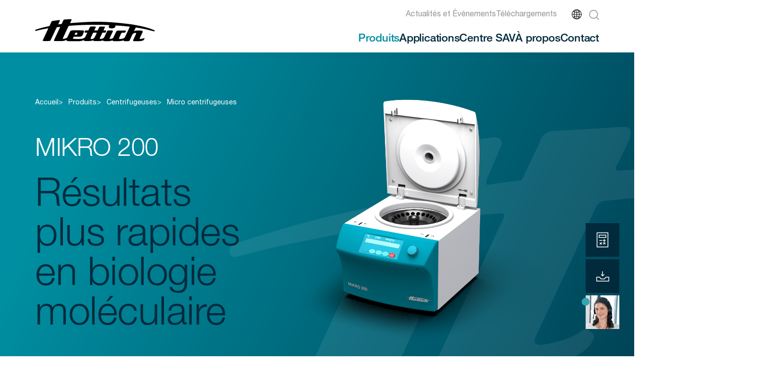

--- FILE ---
content_type: text/html; charset=utf-8
request_url: https://www.hettichlab.com/fr/produits/centrifugeuses/micro-centrifugeuse/mikro-200-200-r/
body_size: 20653
content:
<!DOCTYPE html>
<html lang="fr">
<head>

<meta charset="utf-8">
<!-- 
	Konzeption, Design und Entwicklung von
	
	
	██████  ██  ██████  ██ ████████    ██      ██    ██
	██   ██ ██ ██       ██    ██       ██       ██  ██
	██   ██ ██ ██   ███ ██    ██       ██        ████
	██   ██ ██ ██    ██ ██    ██       ██         ██
	██████  ██  ██████  ██    ██    ██ ███████    ██
	
	
	https://digit.ly

	This website is powered by TYPO3 - inspiring people to share!
	TYPO3 is a free open source Content Management Framework initially created by Kasper Skaarhoj and licensed under GNU/GPL.
	TYPO3 is copyright 1998-2026 of Kasper Skaarhoj. Extensions are copyright of their respective owners.
	Information and contribution at https://typo3.org/
-->


<link rel="icon" href="/_assets/8e3f2035b889bea3b860ea4072202867/images/Icons/favicon.ico" type="image/vnd.microsoft.icon">
<title>MIKRO 200 | 200 R | Micro centrifugeuse rapide: Hettich</title>
<meta http-equiv="x-ua-compatible" content="IE=edge">
<meta name="generator" content="TYPO3 CMS">
<meta name="description" content="La MIKRO 200 fait partie des plus rapides microcentrifugeuses de sa catégorie. Sa gamme d’accessoires comprend des rotors pour microtubes, tubes PCR et tubes cryo.">
<meta name="viewport" content="width=device-width, initial-scale=1">
<meta name="robots" content="index,follow">
<meta property="og:title" content="Micro-centrifugeuse haute performance">
<meta name="twitter:card" content="summary">
<meta name="apple-mobile-web-app-capable" content="no">


<link rel="stylesheet" href="/typo3temp/assets/css/0121f437a195159e1d012c0a304513cd.css?1744012212" media="all">
<link rel="stylesheet" href="/_assets/8e3f2035b889bea3b860ea4072202867/dist/bootstrap.css?1767965629" media="all">
<link rel="stylesheet" href="/_assets/8e3f2035b889bea3b860ea4072202867/dist/app.css?1767965629" media="all">






<link rel="preconnect" href="https://c.delivery.consentmanager.net" crossorigin="anonymous">
            <link rel="preconnect" href="https://www.gstatic.com" crossorigin="anonymous">
            <link rel="preconnect" href="https://www.googletagmanager.com" crossorigin="anonymous">
            <link rel="preload" href="https://cdn.consentmanager.net/delivery/autoblocking/7ff2bd2371c8e.js">
            <script fetchpriority="high" type="text/javascript" data-cmp-ab="1" src="https://cdn.consentmanager.net/delivery/autoblocking/7ff2bd2371c8e.js" data-cmp-host="c.delivery.consentmanager.net" data-cmp-cdn="cdn.consentmanager.net" data-cmp-codesrc="1"></script>            <script>
              window.dataLayer = window.dataLayer || [];
              function gtag() {
                dataLayer.push(arguments)
              }
              gtag("consent", "default", {
                ad_personalization: "denied",
                ad_storage: "denied",
                ad_user_data: "denied",
                analytics_storage: "denied",
                functionality_storage: "denied",
                personalization_storage: "denied",
                security_storage: "granted",
                wait_for_update: 500
              });
            </script>
            <!-- Google Tag Manager -->
            <script>(function(w,d,s,l,i){w[l]=w[l]||[];w[l].push({'gtm.start':new Date().getTime(),event:'gtm.js'});var f=d.getElementsByTagName(s)[0],j=d.createElement(s),dl=l!='dataLayer'?'&l='+l:'';j.async=true;j.src='https://www.googletagmanager.com/gtm.js?id='+i+dl;f.parentNode.insertBefore(j,f);})(window,document,'script','dataLayer','GTM-WGZSR43D');</script>
            <script>
                var regionMapping = {
                    'worldwide': 'GTM-W88VG6P5',
                    'asia_pacific': 'GTM-PP9NWPJ4',
                    'benelux': 'GTM-WRZGJV7',
                    'france': 'GTM-WNT6993J',
                    'switzerland': 'GTM-W56L9SJV',
                    'north_america': 'GTM-TJ475WPG',
                    'china': 'GTM-TLWGHZW5'
                };

                var pathSegments = window.location.pathname.split('/').filter(Boolean);
                var firstSegment = pathSegments.length > 0 ? pathSegments[0] : '';

                var region = 'worldwide';

                if (['en-sg'].includes(firstSegment)) { region = 'asia_pacific'; }
                else if (['en-nl', 'nl-nl'].includes(firstSegment)) { region = 'benelux'; }
                else if (['fr-fr'].includes(firstSegment)) { region = 'france'; }
                else if (['en-ch', 'de-ch', 'fr-ch'].includes(firstSegment)) { region = 'switzerland'; }
                else if (['en-us'].includes(firstSegment)) { region = 'north_america'; }
                else if (['zh-cn'].includes(firstSegment)) { region = 'china'; }

                var selectedGTM = regionMapping[region];

                window.dataLayerRegion = window.dataLayerRegion || [];
                window.dataLayerRegion.push({'region': region});

                (function(w,d,s,l,i){
                    w[l]=w[l]||[];
                    w[l].push({'gtm.start': new Date().getTime(),event:'gtm.js'});
                    var f=d.getElementsByTagName(s)[0], j=d.createElement(s),dl=l!='dataLayerRegion'?'&l='+l:'';
                    j.async=true;
                    j.src='https://www.googletagmanager.com/gtm.js?id='+i+dl;
                    f.parentNode.insertBefore(j,f);
                })(window,document,'script','dataLayerRegion', selectedGTM);
            </script>
            <!-- End Google Tag Manager --><link rel="apple-touch-icon" sizes="180x180" href="/_assets/8e3f2035b889bea3b860ea4072202867/images/Icons/apple-touch-icon.png">
<link rel="icon" type="image/png" sizes="32x32" href="/_assets/8e3f2035b889bea3b860ea4072202867/images/Icons/favicon-32x32.png">
<link rel="icon" type="image/png" sizes="16x16" href="/_assets/8e3f2035b889bea3b860ea4072202867/images/Icons/favicon-16x16.png">
<link rel="manifest" href="/_assets/8e3f2035b889bea3b860ea4072202867/images/Icons/site.webmanifest">
<link rel="mask-icon" href="/_assets/8e3f2035b889bea3b860ea4072202867/images/Icons/safari-pinned-tab.svg" color="#33a5b5">
<link rel="shortcut icon" href="/_assets/8e3f2035b889bea3b860ea4072202867/images/Icons/favicon.ico">
<meta name="msapplication-TileColor" content="#da532c">
<meta name="msapplication-config" content="/_assets/8e3f2035b889bea3b860ea4072202867/images/Icons/browserconfig.xml">
<meta name="theme-color" content="#ffffff">
<link rel="canonical" href="https://www.hettichlab.com/fr/produits/centrifugeuses/micro-centrifugeuse/mikro-200-200-r/"/>

<link rel="alternate" hreflang="en" href="https://www.hettichlab.com/products/centrifuges/microliter-centrifuges/mikro-200-200-r/"/>
<link rel="alternate" hreflang="de" href="https://www.hettichlab.com/de/produkte/zentrifugen/mikroliter-zentrifugen/mikro-200-200-r/"/>
<link rel="alternate" hreflang="fr" href="https://www.hettichlab.com/fr/produits/centrifugeuses/micro-centrifugeuse/mikro-200-200-r/"/>
<link rel="alternate" hreflang="es" href="https://www.hettichlab.com/es/productos/centrifugas/microcentrifugas/mikro-200-200-r/"/>
<link rel="alternate" hreflang="ru" href="https://www.hettichlab.com/ru/produkcija/centrifugi/centrifugi-dlja-mikroobemov/mikro-200-200-r/"/>
<link rel="alternate" hreflang="x-default" href="https://www.hettichlab.com/products/centrifuges/microliter-centrifuges/mikro-200-200-r/"/>
<script type="application/ld+json" id="ext-schema-jsonld">{"@context":"https://schema.org/","@type":"BreadcrumbList","itemListElement":[{"@type":"ListItem","item":{"@type":"WebPage","@id":"https://www.hettichlab.com/fr/"},"name":"Accueil","position":"1"},{"@type":"ListItem","item":{"@type":"WebPage","@id":"https://www.hettichlab.com/fr/produits/"},"name":"Produits","position":"2"},{"@type":"ListItem","item":{"@type":"WebPage","@id":"https://www.hettichlab.com/fr/produits/centrifugeuses/"},"name":"Centrifugeuses","position":"3"},{"@type":"ListItem","item":{"@type":"WebPage","@id":"https://www.hettichlab.com/fr/produits/centrifugeuses/micro-centrifugeuse/"},"name":"Micro centrifugeuses","position":"4"}]}</script>
</head>
<body>
<header class="page-header">
    <page-bar class="page-header__bar">
        <div class="container page-header__inner">
            <div class="row">
                <div class="col-6 col-lg-2 col-xl-3 d-flex align-items-end">
                    <a class="page-header__brand" href="/fr/">
                        <img src="/_assets/8e3f2035b889bea3b860ea4072202867/images/logo.svg" width="340" height="30" alt="" />
                    </a>
                </div>

                <div class="col-3 offset-3 col-lg-10 col-xl-9 offset-lg-0 d-flex flex-column justify-content-center">
                    
    <page-mobilenav class="mobilenav d-lg-none">
        <button class="mobilenav__trigger">
            <img class="mobilenav__trigger_open" src="/_assets/8e3f2035b889bea3b860ea4072202867/images/svg/trigger_open.svg" width="22" height="14" alt="" />
            <img class="mobilenav__trigger_close" src="/_assets/8e3f2035b889bea3b860ea4072202867/images/svg/trigger_close.svg" width="16" height="16" alt="" />
        </button>
        <nav class="mobilenav__content">
            <div class="container px-30px px-sm-0 position-relative overflow-x-hidden h-100">
                <div class="row gx-0 mobilenav__main border-bottom  pt-30px">
                    <ul class="mobilenav__list mobilenav__list_has-chevron is-active">
                        
                            <li class="mobilenav__list__item">
                                <a href="/fr/produits/" class="mobilenav__list__link"
                                    target=""
                                    title="Produits">Produits</a>
                                
                                    
    
        <ul class="mobilenav__list mobilenav__list_nested ">
            <button class="mobilenav__list__return">
                retour
            </button>
            <li class="mobilenav__list__top"><a href="/fr/produits/">Produits</a></li>
            
                <li class="mobilenav__list__item">
                    <a href="/fr/produits/centrifugeuses/" class="mobilenav__list__link" target=""
                        title="Centrifugeuses">Centrifugeuses</a>
                    
                        
    
        <ul class="mobilenav__list mobilenav__list_nested ">
            <button class="mobilenav__list__return">
                retour
            </button>
            <li class="mobilenav__list__top"><a href="/fr/produits/centrifugeuses/">Centrifugeuses</a></li>
            
                <li class="mobilenav__list__item">
                    <a href="/fr/produits/centrifugeuses/" class="mobilenav__list__link
                        mobilenav__list__link_no-children" target=""
                        title="Aperçu des centrifugeuses">Aperçu des centrifugeuses</a>
                    
                </li>
            
                <li class="mobilenav__list__item">
                    <a href="/fr/produits/centrifugeuses/petites-centrifugeuses/" class="mobilenav__list__link" target=""
                        title="Petites centrifugeuses">Petites centrifugeuses</a>
                    
                        
    
        <ul class="mobilenav__list mobilenav__list_nested ">
            <button class="mobilenav__list__return">
                retour
            </button>
            <li class="mobilenav__list__top"><a href="/fr/produits/centrifugeuses/petites-centrifugeuses/">Petites centrifugeuses</a></li>
            
                <li class="mobilenav__list__item">
                    <a href="/fr/produits/centrifugeuses/petites-centrifugeuses/" class="mobilenav__list__link
                        mobilenav__list__link_no-children" target=""
                        title="Pour Aperçu">Pour Aperçu</a>
                    
                </li>
            
                <li class="mobilenav__list__item">
                    <a href="/fr/produits/centrifugeuses/petites-centrifugeuses/centrifugeuse-manuelle/" class="mobilenav__list__link
                        mobilenav__list__link_no-children" target=""
                        title="CENTRIFUGEUSE MANUELLE">CENTRIFUGEUSE MANUELLE</a>
                    
                </li>
            
                <li class="mobilenav__list__item">
                    <a href="/fr/produits/centrifugeuses/petites-centrifugeuses/eba-200-200-s/" class="mobilenav__list__link
                        mobilenav__list__link_no-children" target=""
                        title="EBA 200 | 200 S">EBA 200 | 200 S</a>
                    
                </li>
            
                <li class="mobilenav__list__item">
                    <a href="/fr/produits/centrifugeuses/petites-centrifugeuses/eba-270/" class="mobilenav__list__link
                        mobilenav__list__link_no-children" target=""
                        title="EBA 270">EBA 270</a>
                    
                </li>
            
                <li class="mobilenav__list__item">
                    <a href="/fr/produits/centrifugeuses/petites-centrifugeuses/eba-280-280-s/" class="mobilenav__list__link
                        mobilenav__list__link_no-children" target=""
                        title="EBA 280 | 280 S">EBA 280 | 280 S</a>
                    
                </li>
            
                <li class="mobilenav__list__item">
                    <a href="/fr/produits/centrifugeuses/petites-centrifugeuses/haematokrit-200/" class="mobilenav__list__link
                        mobilenav__list__link_no-children" target=""
                        title="HAEMATOKRIT 200">HAEMATOKRIT 200</a>
                    
                </li>
            
            
        </ul>
    

                    
                </li>
            
                <li class="mobilenav__list__item">
                    <a href="/fr/produits/centrifugeuses/micro-centrifugeuse/" class="mobilenav__list__link" target=""
                        title="Micro centrifugeuses">Micro centrifugeuses</a>
                    
                        
    
        <ul class="mobilenav__list mobilenav__list_nested ">
            <button class="mobilenav__list__return">
                retour
            </button>
            <li class="mobilenav__list__top"><a href="/fr/produits/centrifugeuses/micro-centrifugeuse/">Micro centrifugeuses</a></li>
            
                <li class="mobilenav__list__item">
                    <a href="/fr/produits/centrifugeuses/micro-centrifugeuse/" class="mobilenav__list__link
                        mobilenav__list__link_no-children" target=""
                        title="Pour Aperçu">Pour Aperçu</a>
                    
                </li>
            
                <li class="mobilenav__list__item">
                    <a href="/fr/produits/centrifugeuses/micro-centrifugeuse/mikro-185/" class="mobilenav__list__link
                        mobilenav__list__link_no-children" target=""
                        title="MIKRO 185">MIKRO 185</a>
                    
                </li>
            
                <li class="mobilenav__list__item">
                    <a href="/fr/produits/centrifugeuses/micro-centrifugeuse/mikro-20-20-r/" class="mobilenav__list__link
                        mobilenav__list__link_no-children" target=""
                        title="MIKRO 2.0 | 2.0 R">MIKRO 2.0 | 2.0 R</a>
                    
                </li>
            
                <li class="mobilenav__list__item">
                    <a href="/fr/produits/centrifugeuses/micro-centrifugeuse/mikro-200-200-r/" class="mobilenav__list__link
                        mobilenav__list__link_no-children" target=""
                        title="MIKRO 200 | 200 R">MIKRO 200 | 200 R</a>
                    
                </li>
            
                <li class="mobilenav__list__item">
                    <a href="/fr/produits/centrifugeuses/micro-centrifugeuse/mikro-220-220-r/" class="mobilenav__list__link
                        mobilenav__list__link_no-children" target=""
                        title="MIKRO 220 | 220 R">MIKRO 220 | 220 R</a>
                    
                </li>
            
            
        </ul>
    

                    
                </li>
            
                <li class="mobilenav__list__item">
                    <a href="/fr/produits/centrifugeuses/centrifugeuses-de-paillasse/" class="mobilenav__list__link" target=""
                        title="Centrifugeuses de paillasse">Centrifugeuses de paillasse</a>
                    
                        
    
        <ul class="mobilenav__list mobilenav__list_nested ">
            <button class="mobilenav__list__return">
                retour
            </button>
            <li class="mobilenav__list__top"><a href="/fr/produits/centrifugeuses/centrifugeuses-de-paillasse/">Centrifugeuses de paillasse</a></li>
            
                <li class="mobilenav__list__item">
                    <a href="/fr/produits/centrifugeuses/centrifugeuses-de-paillasse/" class="mobilenav__list__link
                        mobilenav__list__link_no-children" target=""
                        title="Pour Aperçu">Pour Aperçu</a>
                    
                </li>
            
                <li class="mobilenav__list__item">
                    <a href="/fr/produits/centrifugeuses/centrifugeuses-de-paillasse/rotofix-32-a/" class="mobilenav__list__link
                        mobilenav__list__link_no-children" target=""
                        title="ROTOFIX 32 A">ROTOFIX 32 A</a>
                    
                </li>
            
                <li class="mobilenav__list__item">
                    <a href="/fr/produits/centrifugeuses/centrifugeuses-de-paillasse/universal-320-320-r/" class="mobilenav__list__link
                        mobilenav__list__link_no-children" target=""
                        title="UNIVERSAL 320 | 320 R">UNIVERSAL 320 | 320 R</a>
                    
                </li>
            
                <li class="mobilenav__list__item">
                    <a href="/fr/produits/centrifugeuses/centrifugeuses-de-paillasse/rotina-380-380-r/" class="mobilenav__list__link
                        mobilenav__list__link_no-children" target=""
                        title="ROTINA 380 | 380 R">ROTINA 380 | 380 R</a>
                    
                </li>
            
                <li class="mobilenav__list__item">
                    <a href="/fr/produits/centrifugeuses/centrifugeuses-de-paillasse/rotina-420-420-r/" class="mobilenav__list__link
                        mobilenav__list__link_no-children" target=""
                        title="ROTINA 420 | 420 R">ROTINA 420 | 420 R</a>
                    
                </li>
            
                <li class="mobilenav__list__item">
                    <a href="/fr/produits/centrifugeuses/centrifugeuses-de-paillasse/rotanta-460-460-r/" class="mobilenav__list__link
                        mobilenav__list__link_no-children" target=""
                        title="ROTANTA 460 | 460 R">ROTANTA 460 | 460 R</a>
                    
                </li>
            
                <li class="mobilenav__list__item">
                    <a href="/fr/produits/centrifugeuses/centrifugeuses-de-paillasse/rotofix-46-h/" class="mobilenav__list__link
                        mobilenav__list__link_no-children" target=""
                        title="ROTOFIX 46 H">ROTOFIX 46 H</a>
                    
                </li>
            
            
        </ul>
    

                    
                </li>
            
                <li class="mobilenav__list__item">
                    <a href="/fr/produits/centrifugeuses/centrifugeuses-sur-pieds/" class="mobilenav__list__link" target=""
                        title="Centrifugeuses sur pieds">Centrifugeuses sur pieds</a>
                    
                        
    
        <ul class="mobilenav__list mobilenav__list_nested ">
            <button class="mobilenav__list__return">
                retour
            </button>
            <li class="mobilenav__list__top"><a href="/fr/produits/centrifugeuses/centrifugeuses-sur-pieds/">Centrifugeuses sur pieds</a></li>
            
                <li class="mobilenav__list__item">
                    <a href="/fr/produits/centrifugeuses/centrifugeuses-sur-pieds/" class="mobilenav__list__link
                        mobilenav__list__link_no-children" target=""
                        title="Pour Aperçu">Pour Aperçu</a>
                    
                </li>
            
                <li class="mobilenav__list__item">
                    <a href="/fr/produits/centrifugeuses/centrifugeuses-sur-pieds/rotanta-460-rc-460-rf/" class="mobilenav__list__link
                        mobilenav__list__link_no-children" target=""
                        title="ROTANTA 460 RC | 460 RF">ROTANTA 460 RC | 460 RF</a>
                    
                </li>
            
                <li class="mobilenav__list__item">
                    <a href="/fr/produits/centrifugeuses/centrifugeuses-sur-pieds/rotixa-500-rs/" class="mobilenav__list__link
                        mobilenav__list__link_no-children" target=""
                        title="ROTIXA 500 RS">ROTIXA 500 RS</a>
                    
                </li>
            
                <li class="mobilenav__list__item">
                    <a href="/fr/produits/centrifugeuses/centrifugeuses-sur-pieds/roto-silenta-630-rs/" class="mobilenav__list__link
                        mobilenav__list__link_no-children" target=""
                        title="ROTO SILENTA 630 RS">ROTO SILENTA 630 RS</a>
                    
                </li>
            
            
        </ul>
    

                    
                </li>
            
                <li class="mobilenav__list__item">
                    <a href="/fr/produits/centrifugeuses/centrifugeuse-lave-cellules/rotolavit-ii/" class="mobilenav__list__link" target=""
                        title="Centrifugeuse lave cellules">Centrifugeuse lave cellules</a>
                    
                        
    
        <ul class="mobilenav__list mobilenav__list_nested ">
            <button class="mobilenav__list__return">
                retour
            </button>
            <li class="mobilenav__list__top"><a href="/fr/produits/centrifugeuses/centrifugeuse-lave-cellules/rotolavit-ii/">Centrifugeuse lave cellules</a></li>
            
                <li class="mobilenav__list__item">
                    <a href="/fr/produits/centrifugeuses/centrifugeuse-lave-cellules/rotolavit-ii/" class="mobilenav__list__link
                        mobilenav__list__link_no-children" target=""
                        title="ROTOLAVIT II">ROTOLAVIT II</a>
                    
                </li>
            
            
        </ul>
    

                    
                </li>
            
                <li class="mobilenav__list__item">
                    <a href="/fr/produits/centrifugeuses/centrifugeuse-double-rotation/zentrimix-380-r/" class="mobilenav__list__link" target=""
                        title="Centrifugeuse double rotation">Centrifugeuse double rotation</a>
                    
                        
    
        <ul class="mobilenav__list mobilenav__list_nested ">
            <button class="mobilenav__list__return">
                retour
            </button>
            <li class="mobilenav__list__top"><a href="/fr/produits/centrifugeuses/centrifugeuse-double-rotation/zentrimix-380-r/">Centrifugeuse double rotation</a></li>
            
                <li class="mobilenav__list__item">
                    <a href="/fr/produits/centrifugeuses/centrifugeuse-double-rotation/zentrimix-380-r/" class="mobilenav__list__link
                        mobilenav__list__link_no-children" target=""
                        title="ZentriMix 380 R">ZentriMix 380 R</a>
                    
                </li>
            
            
        </ul>
    

                    
                </li>
            
                <li class="mobilenav__list__item">
                    <a href="/fr/produits/centrifugeuses/centrifugeuses-robotic/" class="mobilenav__list__link" target=""
                        title="Centrifugeuses robotic">Centrifugeuses robotic</a>
                    
                        
    
        <ul class="mobilenav__list mobilenav__list_nested ">
            <button class="mobilenav__list__return">
                retour
            </button>
            <li class="mobilenav__list__top"><a href="/fr/produits/centrifugeuses/centrifugeuses-robotic/">Centrifugeuses robotic</a></li>
            
                <li class="mobilenav__list__item">
                    <a href="/fr/produits/centrifugeuses/centrifugeuses-robotic/" class="mobilenav__list__link
                        mobilenav__list__link_no-children" target=""
                        title="Pour Aperçu">Pour Aperçu</a>
                    
                </li>
            
                <li class="mobilenav__list__item">
                    <a href="/fr/produits/centrifugeuses/centrifugeuses-robotic/mikro-220-robotic/" class="mobilenav__list__link
                        mobilenav__list__link_no-children" target=""
                        title="MIKRO 220 Robotic">MIKRO 220 Robotic</a>
                    
                </li>
            
                <li class="mobilenav__list__item">
                    <a href="/fr/produits/centrifugeuses/centrifugeuses-robotic/sbs-300-300-r-robotic/" class="mobilenav__list__link
                        mobilenav__list__link_no-children" target=""
                        title="SBS 300 | 300 R Robotic">SBS 300 | 300 R Robotic</a>
                    
                </li>
            
                <li class="mobilenav__list__item">
                    <a href="/fr/produits/centrifugeuses/centrifugeuses-robotic/rotina-380-380-rc-robotic/" class="mobilenav__list__link
                        mobilenav__list__link_no-children" target=""
                        title="ROTINA 380 | 380 RC Robotic">ROTINA 380 | 380 RC Robotic</a>
                    
                </li>
            
                <li class="mobilenav__list__item">
                    <a href="/fr/produits/centrifugeuses/centrifugeuses-robotic/rotanta-460-robotic/" class="mobilenav__list__link
                        mobilenav__list__link_no-children" target=""
                        title="ROTANTA 460 Robotic">ROTANTA 460 Robotic</a>
                    
                </li>
            
            
        </ul>
    

                    
                </li>
            
            
        </ul>
    

                    
                </li>
            
                <li class="mobilenav__list__item">
                    <a href="/fr/produits/incubateurs/" class="mobilenav__list__link" target=""
                        title="Incubateurs">Incubateurs</a>
                    
                        
    
        <ul class="mobilenav__list mobilenav__list_nested ">
            <button class="mobilenav__list__return">
                retour
            </button>
            <li class="mobilenav__list__top"><a href="/fr/produits/incubateurs/">Incubateurs</a></li>
            
                <li class="mobilenav__list__item">
                    <a href="/fr/produits/incubateurs/" class="mobilenav__list__link
                        mobilenav__list__link_no-children" target=""
                        title="Aperçu des Incubateurs">Aperçu des Incubateurs</a>
                    
                </li>
            
                <li class="mobilenav__list__item">
                    <a href="/fr/produits/incubateurs/hettcube-600-600-r/" class="mobilenav__list__link
                        mobilenav__list__link_no-children" target=""
                        title="HettCube 600 | 600 R">HettCube 600 | 600 R</a>
                    
                </li>
            
                <li class="mobilenav__list__item">
                    <a href="/fr/produits/incubateurs/hettcube-400-400-r/" class="mobilenav__list__link
                        mobilenav__list__link_no-children" target=""
                        title="HettCube 400 | 400 R">HettCube 400 | 400 R</a>
                    
                </li>
            
                <li class="mobilenav__list__item">
                    <a href="/fr/produits/incubateurs/hettcube-200-200-r/" class="mobilenav__list__link
                        mobilenav__list__link_no-children" target=""
                        title="HettCube 200 | 200 R">HettCube 200 | 200 R</a>
                    
                </li>
            
                <li class="mobilenav__list__item">
                    <a href="/fr/produits/incubateurs/hettcube-120/" class="mobilenav__list__link
                        mobilenav__list__link_no-children" target=""
                        title="HettCube 120">HettCube 120</a>
                    
                </li>
            
                <li class="mobilenav__list__item">
                    <a href="/fr/produits/incubateurs/hettcube-60/" class="mobilenav__list__link
                        mobilenav__list__link_no-children" target=""
                        title="HettCube 60">HettCube 60</a>
                    
                </li>
            
            
        </ul>
    

                    
                </li>
            
                <li class="mobilenav__list__item">
                    <a href="/fr/produits/refrigerateurs/" class="mobilenav__list__link" target=""
                        title="Réfrigérateurs">Réfrigérateurs</a>
                    
                        
    
        <ul class="mobilenav__list mobilenav__list_nested ">
            <button class="mobilenav__list__return">
                retour
            </button>
            <li class="mobilenav__list__top"><a href="/fr/produits/refrigerateurs/">Réfrigérateurs</a></li>
            
                <li class="mobilenav__list__item">
                    <a href="https://www.hettichlab.com/fr/produits/refrigerateurs/#c27703" class="mobilenav__list__link
                        mobilenav__list__link_no-children" target=""
                        title="Réfrigérateurs de banque de sang">Réfrigérateurs de banque de sang</a>
                    
                </li>
            
                <li class="mobilenav__list__item">
                    <a href="https://www.hettichlab.com/fr/produits/refrigerateurs/#c27718" class="mobilenav__list__link
                        mobilenav__list__link_no-children" target=""
                        title="Réfrigérateurs à médicaments">Réfrigérateurs à médicaments</a>
                    
                </li>
            
                <li class="mobilenav__list__item">
                    <a href="https://www.hettichlab.com/fr/produits/refrigerateurs/#c27744" class="mobilenav__list__link
                        mobilenav__list__link_no-children" target=""
                        title="Réfrigérateurs de laboratoire">Réfrigérateurs de laboratoire</a>
                    
                </li>
            
                <li class="mobilenav__list__item">
                    <a href="https://www.hettichlab.com/fr/produits/refrigerateurs/#c27740" class="mobilenav__list__link
                        mobilenav__list__link_no-children" target=""
                        title="Réfrigérateurs de salle blanche">Réfrigérateurs de salle blanche</a>
                    
                </li>
            
                <li class="mobilenav__list__item">
                    <a href="https://www.hettichlab.com/fr/produits/refrigerateurs/#c27744" class="mobilenav__list__link
                        mobilenav__list__link_no-children" target=""
                        title="Réfrigérateurs antidéflagrants">Réfrigérateurs antidéflagrants</a>
                    
                </li>
            
            
        </ul>
    

                    
                </li>
            
                <li class="mobilenav__list__item">
                    <a href="/fr/produits/congelateurs/" class="mobilenav__list__link" target=""
                        title="Congélateurs">Congélateurs</a>
                    
                        
    
        <ul class="mobilenav__list mobilenav__list_nested ">
            <button class="mobilenav__list__return">
                retour
            </button>
            <li class="mobilenav__list__top"><a href="/fr/produits/congelateurs/">Congélateurs</a></li>
            
                <li class="mobilenav__list__item">
                    <a href="https://www.hettichlab.com/fr/produits/congelateurs/#c27853" class="mobilenav__list__link
                        mobilenav__list__link_no-children" target=""
                        title="Congélateurs de plasma sanguin">Congélateurs de plasma sanguin</a>
                    
                </li>
            
                <li class="mobilenav__list__item">
                    <a href="https://www.hettichlab.com/fr/produits/congelateurs/#c27861" class="mobilenav__list__link
                        mobilenav__list__link_no-children" target=""
                        title="Réfrigérateurs à médicaments">Réfrigérateurs à médicaments</a>
                    
                </li>
            
                <li class="mobilenav__list__item">
                    <a href="https://www.hettichlab.com/fr/produits/congelateurs/#c27869" class="mobilenav__list__link
                        mobilenav__list__link_no-children" target=""
                        title="Congélateurs de laboratoire">Congélateurs de laboratoire</a>
                    
                </li>
            
                <li class="mobilenav__list__item">
                    <a href="https://www.hettichlab.com/fr/produits/congelateurs/#c27869" class="mobilenav__list__link
                        mobilenav__list__link_no-children" target=""
                        title="Congélateurs antidéflagrants">Congélateurs antidéflagrants</a>
                    
                </li>
            
            
        </ul>
    

                    
                </li>
            
            <ul class="mobilenav__list  mobilenav__list_support"><li class="text-white">
    
    
        <p class="fw-light text-primary h5 mb-15px">Notre catalogue en ligne avec tous les produits, données techniques et accessoires</p>
<p><a href="https://catalog.hettichlab.com/fr/" target="_blank" class="btn btn-primary" rel="noreferrer">Parcourir le catalogue</a></p>
    
    
</li>
<li class="text-white">
    
    
        <p class="fw-light text-primary h5 mb-15px">Trouvez et configurez votre centrifugeuse idéale</p>
<p><a href="https://www.mycentrifuge.com/fr/" target="_blank" class="btn btn-primary" rel="noreferrer">mycentrifuge.com</a></p>
    
    
</li>
<li class="text-white">
    
    
        <p class="fw-light text-primary h5 mb-15px">Configurez et personnalisez votre incubateur idéal</p>
<p class="mb-20px mb-lg-30px text-lg-h4 text-bluedeep text-lg-light"><a href="https://www.my-incubator.com/fr/" target="_blank" class="btn btn-primary" rel="noreferrer">my-incubator.com</a></p>
    
    
</li>
</ul>
        </ul>
    

                                
                            </li>
                        
                            <li class="mobilenav__list__item">
                                <a href="/fr/applications/" class="mobilenav__list__link"
                                    target=""
                                    title="Applications">Applications</a>
                                
                                    
    
        <ul class="mobilenav__list mobilenav__list_nested ">
            <button class="mobilenav__list__return">
                retour
            </button>
            <li class="mobilenav__list__top"><a href="/fr/applications/">Applications</a></li>
            
                <li class="mobilenav__list__item">
                    <a href="/fr/applications/" class="mobilenav__list__link" target=""
                        title="Aperçu des applications">Aperçu des applications</a>
                    
                        
    
        <ul class="mobilenav__list mobilenav__list_nested ">
            <button class="mobilenav__list__return">
                retour
            </button>
            <li class="mobilenav__list__top"><a href="/fr/applications/">Aperçu des applications</a></li>
            
                <li class="mobilenav__list__item">
                    <a href="/fr/applications/diagnostic-clinique/" class="mobilenav__list__link
                        mobilenav__list__link_no-children" target=""
                        title="Diagnostic clinique">Diagnostic clinique</a>
                    
                </li>
            
                <li class="mobilenav__list__item">
                    <a href="/fr/applications/medecine-transfusionnelle/" class="mobilenav__list__link
                        mobilenav__list__link_no-children" target=""
                        title="Médecine transfusionnelle">Médecine transfusionnelle</a>
                    
                </li>
            
                <li class="mobilenav__list__item">
                    <a href="/fr/applications/sciences-de-la-vie-pharmacie-recherche/" class="mobilenav__list__link
                        mobilenav__list__link_no-children" target=""
                        title="Sciences de la vie / Pharmacie / Recherche">Sciences de la vie / Pharmacie / Recherche</a>
                    
                </li>
            
                <li class="mobilenav__list__item">
                    <a href="/fr/applications/industrie-aliments-et-boissons/" class="mobilenav__list__link
                        mobilenav__list__link_no-children" target=""
                        title="Industrie / Aliments et boissons">Industrie / Aliments et boissons</a>
                    
                </li>
            
                <li class="mobilenav__list__item">
                    <a href="/fr/applications/analyse-environnementale/" class="mobilenav__list__link
                        mobilenav__list__link_no-children" target=""
                        title="Analyse environnementale">Analyse environnementale</a>
                    
                </li>
            
                <li class="mobilenav__list__item">
                    <a href="/fr/produits/centrifugeuses/centrifugeuses-robotic/" class="mobilenav__list__link
                        mobilenav__list__link_no-children" target=""
                        title="Automatisation">Automatisation</a>
                    
                </li>
            
            
        </ul>
    

                    
                </li>
            
            
        </ul>
    

                                
                            </li>
                        
                            <li class="mobilenav__list__item">
                                <a href="/fr/centre-sav/" class="mobilenav__list__link"
                                    target=""
                                    title="Centre SAV">Centre SAV</a>
                                
                                    
    
        <ul class="mobilenav__list mobilenav__list_nested ">
            <button class="mobilenav__list__return">
                retour
            </button>
            <li class="mobilenav__list__top"><a href="/fr/centre-sav/">Centre SAV</a></li>
            
                <li class="mobilenav__list__item">
                    <a href="/fr/centre-sav/" class="mobilenav__list__link" target=""
                        title="Service">Service</a>
                    
                        
    
        <ul class="mobilenav__list mobilenav__list_nested ">
            <button class="mobilenav__list__return">
                retour
            </button>
            <li class="mobilenav__list__top"><a href="/fr/centre-sav/">Service</a></li>
            
                <li class="mobilenav__list__item">
                    <a href="/fr/centre-sav/services/" class="mobilenav__list__link
                        mobilenav__list__link_no-children" target=""
                        title="Services">Services</a>
                    
                </li>
            
                <li class="mobilenav__list__item">
                    <a href="/fr/centre-sav/pieces-de-rechange/" class="mobilenav__list__link
                        mobilenav__list__link_no-children" target=""
                        title="Pièces de rechange">Pièces de rechange</a>
                    
                </li>
            
                <li class="mobilenav__list__item">
                    <a href="/fr/centre-sav/service-faq/" class="mobilenav__list__link
                        mobilenav__list__link_no-children" target=""
                        title="FAQ sur le service">FAQ sur le service</a>
                    
                </li>
            
                <li class="mobilenav__list__item">
                    <a href="/fr/centre-sav/faire-une-demande-de-reparation/" class="mobilenav__list__link
                        mobilenav__list__link_no-children" target=""
                        title="Faire une demande de réparation">Faire une demande de réparation</a>
                    
                </li>
            
            
        </ul>
    

                    
                </li>
            
                <li class="mobilenav__list__item">
                    <a href="/fr/centre-sav/" class="mobilenav__list__link" target=""
                        title="Support">Support</a>
                    
                        
    
        <ul class="mobilenav__list mobilenav__list_nested ">
            <button class="mobilenav__list__return">
                retour
            </button>
            <li class="mobilenav__list__top"><a href="/fr/centre-sav/">Support</a></li>
            
                <li class="mobilenav__list__item">
                    <a href="/fr/centre-sav/certificats/" class="mobilenav__list__link
                        mobilenav__list__link_no-children" target=""
                        title="Certificats">Certificats</a>
                    
                </li>
            
                <li class="mobilenav__list__item">
                    <a href="/fr/centre-sav/configurateurs-de-produits/" class="mobilenav__list__link
                        mobilenav__list__link_no-children" target=""
                        title="Configurateurs de produits">Configurateurs de produits</a>
                    
                </li>
            
                <li class="mobilenav__list__item">
                    <a href="/fr/centre-sav/nettoyage-et-entretien-des-centrifugeuses/" class="mobilenav__list__link
                        mobilenav__list__link_no-children" target=""
                        title="Nettoyage et entretien des centrifugeuses">Nettoyage et entretien des centrifugeuses</a>
                    
                </li>
            
                <li class="mobilenav__list__item">
                    <a href="https://catalog.hettichlab.com/fr/" class="mobilenav__list__link
                        mobilenav__list__link_no-children" target="_blank"
                        title="Catalogue des produits">Catalogue des produits</a>
                    
                </li>
            
                <li class="mobilenav__list__item">
                    <a href="/fr/telechargements/" class="mobilenav__list__link
                        mobilenav__list__link_no-children" target=""
                        title="Centre de téléchargement">Centre de téléchargement</a>
                    
                </li>
            
            
        </ul>
    

                    
                </li>
            
            
        </ul>
    

                                
                            </li>
                        
                            <li class="mobilenav__list__item">
                                <a href="/fr/a-propos/entreprise/" class="mobilenav__list__link"
                                    target=""
                                    title="À propos">À propos</a>
                                
                                    
    
        <ul class="mobilenav__list mobilenav__list_nested ">
            <button class="mobilenav__list__return">
                retour
            </button>
            <li class="mobilenav__list__top"><a href="/fr/a-propos/entreprise/">À propos</a></li>
            
                <li class="mobilenav__list__item">
                    <a href="/fr/a-propos/entreprise/" class="mobilenav__list__link" target=""
                        title="Entreprise">Entreprise</a>
                    
                        
    
        <ul class="mobilenav__list mobilenav__list_nested ">
            <button class="mobilenav__list__return">
                retour
            </button>
            <li class="mobilenav__list__top"><a href="/fr/a-propos/entreprise/">Entreprise</a></li>
            
                <li class="mobilenav__list__item">
                    <a href="/fr/a-propos/entreprise/histoire/" class="mobilenav__list__link
                        mobilenav__list__link_no-children" target=""
                        title="Histoire">Histoire</a>
                    
                </li>
            
                <li class="mobilenav__list__item">
                    <a href="/fr/a-propos/entreprise/conformite/" class="mobilenav__list__link
                        mobilenav__list__link_no-children" target=""
                        title="Conformité">Conformité</a>
                    
                </li>
            
                <li class="mobilenav__list__item">
                    <a href="/fr/a-propos/entreprise/durabilite/" class="mobilenav__list__link
                        mobilenav__list__link_no-children" target=""
                        title="Durabilité">Durabilité</a>
                    
                </li>
            
                <li class="mobilenav__list__item">
                    <a href="/fr/a-propos/entreprise/refrigerant/" class="mobilenav__list__link
                        mobilenav__list__link_no-children" target=""
                        title="Réfrigérant">Réfrigérant</a>
                    
                </li>
            
                <li class="mobilenav__list__item">
                    <a href="/fr/a-propos/entreprise/systeme-de-signalement/" class="mobilenav__list__link
                        mobilenav__list__link_no-children" target=""
                        title="Système de signalement">Système de signalement</a>
                    
                </li>
            
                <li class="mobilenav__list__item">
                    <a href="/fr/contact/" class="mobilenav__list__link
                        mobilenav__list__link_no-children" target=""
                        title="Contact">Contact</a>
                    
                </li>
            
            
        </ul>
    

                    
                </li>
            
                <li class="mobilenav__list__item">
                    <a href="/fr/a-propos/entreprise/" class="mobilenav__list__link" target=""
                        title="Hettich Group">Hettich Group</a>
                    
                        
    
        <ul class="mobilenav__list mobilenav__list_nested ">
            <button class="mobilenav__list__return">
                retour
            </button>
            <li class="mobilenav__list__top"><a href="/fr/a-propos/entreprise/">Hettich Group</a></li>
            
                <li class="mobilenav__list__item">
                    <a href="https://www.hettichlab.com/en-sg/" class="mobilenav__list__link
                        mobilenav__list__link_no-children" target="_blank"
                        title="Asia Pacific">Asia Pacific</a>
                    
                </li>
            
                <li class="mobilenav__list__item">
                    <a href="https://www.hettichlab.com/en-nl/" class="mobilenav__list__link
                        mobilenav__list__link_no-children" target="_blank"
                        title="Benelux">Benelux</a>
                    
                </li>
            
                <li class="mobilenav__list__item">
                    <a href="https://www.hettichlab.com/zh-cn/" class="mobilenav__list__link
                        mobilenav__list__link_no-children" target=""
                        title="China">China</a>
                    
                </li>
            
                <li class="mobilenav__list__item">
                    <a href="https://www.hettichlab.com/fr-fr/" class="mobilenav__list__link
                        mobilenav__list__link_no-children" target="_blank"
                        title="France">France</a>
                    
                </li>
            
                <li class="mobilenav__list__item">
                    <a href="https://kirsch-medical.fr/" class="mobilenav__list__link
                        mobilenav__list__link_no-children" target="_blank"
                        title="Kirsch Medical">Kirsch Medical</a>
                    
                </li>
            
                <li class="mobilenav__list__item">
                    <a href="https://www.hettichlab.com/fr-ch/" class="mobilenav__list__link
                        mobilenav__list__link_no-children" target="_blank"
                        title="Switzerland">Switzerland</a>
                    
                </li>
            
                <li class="mobilenav__list__item">
                    <a href="https://www.hettweb.com/" class="mobilenav__list__link
                        mobilenav__list__link_no-children" target="Hettich Instruments, L.P."
                        title="USA">USA</a>
                    
                </li>
            
            
        </ul>
    

                    
                </li>
            
            
        </ul>
    

                                
                            </li>
                        
                            <li class="mobilenav__list__item">
                                <a href="/fr/contact/" class="mobilenav__list__link mobilenav__list__link_no-children"
                                    target=""
                                    title="Contact">Contact</a>
                                
                            </li>
                        
                    </ul>
                </div>
                <div class="row gx-0">
                    <div class="border-top border-bottom border-white py-20px">
                        <ul class="metanav__list">
                            
                                <li
                                    class="metanav__item">
                                    <a href="/fr/actualites-et-evenements/" target=""
                                        title="Actualités et Événements">
                                        Actualités et Événements
                                    </a>
                                </li>
                            
                                <li
                                    class="metanav__item">
                                    <a href="/fr/telechargements/" target=""
                                        title="Téléchargements">
                                        Téléchargements
                                    </a>
                                </li>
                            
                        </ul>
                    </div>
                    <div>
                        <div class="d-flex pt-40px">
                            <page-language class="language">
                                <div class="language__trigger cursor-point "></div>
                                <section class="language__content bg-secondary py-30px py-lg-50px">
                                    <div class="container">
                                        <button class="language__return">
                                            retour
                                        </button>
                                        <div class="row">
                                            <div class=" col-12  col-xxl-6">
                                                <p class="h3 text-white mb-5px ">
                                                    Veuillez sélectionner votre région et votre langue.
                                                </p>
                                            </div>
                                            <div class="col-12"></div>
                                            <div class="col-12 col-lg-5">
                                                <div class="col-12 col-lg-5">
                                                    
                                                        
                                                        
                                                        <div
                                                            class="d-flex flex-column flex-sm-row  align-items-start align-items-sm-center py-10px py-lg-20px ">
                                                            <div class="language__col">
                                                                <p class="text-white text-bold mb-0 type-14 type-xl-16">
                                                                    Worldwide
                                                                </p>
                                                            </div>
                                                            <div class="col-12 col-sm-auto">
                                                                <ul
                                                                    class="list-horizontal  column-gap-10px column-gap-xl-15px type-14 type-xl-16">
                                                                    
                                                                            
                                                                                
                                                                                        <li class="text-bluelight"><a
                                                                                                href="/products/centrifuges/microliter-centrifuges/mikro-200-200-r/"
                                                                                                hreflang="en">English</a>
                                                                                        </li>
                                                                                    
                                                                            
                                                                                
                                                                                        <li class="text-bluelight"><a
                                                                                                href="/de/produkte/zentrifugen/mikroliter-zentrifugen/mikro-200-200-r/"
                                                                                                hreflang="de">Deutsch</a>
                                                                                        </li>
                                                                                    
                                                                            
                                                                                
                                                                                        <li class="text-bluelight"><a
                                                                                                href="/fr/produits/centrifugeuses/micro-centrifugeuse/mikro-200-200-r/"
                                                                                                hreflang="fr">Français</a>
                                                                                        </li>
                                                                                    
                                                                            
                                                                                
                                                                                        <li class="text-bluelight"><a
                                                                                                href="/es/productos/centrifugas/microcentrifugas/mikro-200-200-r/"
                                                                                                hreflang="es">Español</a>
                                                                                        </li>
                                                                                    
                                                                            
                                                                                
                                                                                        <li class="text-bluelight"><a
                                                                                                href="/ru/produkcija/centrifugi/centrifugi-dlja-mikroobemov/mikro-200-200-r/"
                                                                                                hreflang="ru">Русский</a>
                                                                                        </li>
                                                                                    
                                                                            
                                                                        
                                                                </ul>
                                                            </div>
                                                        </div>
                                                    
                                                        
                                                        
                                                                
                                                            
                                                        <div
                                                            class="d-flex flex-column flex-sm-row  align-items-start align-items-sm-center py-10px py-lg-20px border-bluelight border-top">
                                                            <div class="language__col">
                                                                <p class="text-white text-bold mb-0 type-14 type-xl-16">
                                                                    Asia Pacific
                                                                </p>
                                                            </div>
                                                            <div class="col-12 col-sm-auto">
                                                                <ul
                                                                    class="list-horizontal  column-gap-10px column-gap-xl-15px type-14 type-xl-16">
                                                                    
                                                                            
                                                                                
                                                                                    <li class="text-bluelight"><a
                                                                                            href="/en-sg/"
                                                                                            hreflang="en-SG">English</a>
                                                                                    </li>
                                                                                
                                                                            
                                                                        
                                                                </ul>
                                                            </div>
                                                        </div>
                                                    
                                                        
                                                        
                                                                
                                                            
                                                        <div
                                                            class="d-flex flex-column flex-sm-row  align-items-start align-items-sm-center py-10px py-lg-20px border-bluelight border-top">
                                                            <div class="language__col">
                                                                <p class="text-white text-bold mb-0 type-14 type-xl-16">
                                                                    Benelux
                                                                </p>
                                                            </div>
                                                            <div class="col-12 col-sm-auto">
                                                                <ul
                                                                    class="list-horizontal  column-gap-10px column-gap-xl-15px type-14 type-xl-16">
                                                                    
                                                                            
                                                                                
                                                                                    <li class="text-bluelight"><a
                                                                                            href="/en-nl/"
                                                                                            hreflang="en-NL">English</a>
                                                                                    </li>
                                                                                
                                                                            
                                                                                
                                                                                    <li class="text-bluelight"><a
                                                                                            href="/nl-nl/"
                                                                                            hreflang="nl-NL">Dutch</a>
                                                                                    </li>
                                                                                
                                                                            
                                                                        
                                                                </ul>
                                                            </div>
                                                        </div>
                                                    
                                                        
                                                        
                                                                
                                                            
                                                        <div
                                                            class="d-flex flex-column flex-sm-row  align-items-start align-items-sm-center py-10px py-lg-20px border-bluelight border-top">
                                                            <div class="language__col">
                                                                <p class="text-white text-bold mb-0 type-14 type-xl-16">
                                                                    France
                                                                </p>
                                                            </div>
                                                            <div class="col-12 col-sm-auto">
                                                                <ul
                                                                    class="list-horizontal  column-gap-10px column-gap-xl-15px type-14 type-xl-16">
                                                                    
                                                                            
                                                                                
                                                                                    <li class="text-bluelight"><a
                                                                                            href="/fr-fr/"
                                                                                            hreflang="fr-FR">Français</a>
                                                                                    </li>
                                                                                
                                                                            
                                                                        
                                                                </ul>
                                                            </div>
                                                        </div>
                                                    
                                                        
                                                        
                                                                
                                                            
                                                        <div
                                                            class="d-flex flex-column flex-sm-row  align-items-start align-items-sm-center py-10px py-lg-20px border-bluelight border-top">
                                                            <div class="language__col">
                                                                <p class="text-white text-bold mb-0 type-14 type-xl-16">
                                                                    Switzerland
                                                                </p>
                                                            </div>
                                                            <div class="col-12 col-sm-auto">
                                                                <ul
                                                                    class="list-horizontal  column-gap-10px column-gap-xl-15px type-14 type-xl-16">
                                                                    
                                                                            
                                                                                
                                                                                    <li class="text-bluelight"><a
                                                                                            href="/en-ch/"
                                                                                            hreflang="en-CH">English</a>
                                                                                    </li>
                                                                                
                                                                            
                                                                                
                                                                                    <li class="text-bluelight"><a
                                                                                            href="/de-ch/"
                                                                                            hreflang="de-CH">Deutsch</a>
                                                                                    </li>
                                                                                
                                                                            
                                                                                
                                                                                    <li class="text-bluelight"><a
                                                                                            href="/fr-ch/"
                                                                                            hreflang="fr-CH">Français</a>
                                                                                    </li>
                                                                                
                                                                            
                                                                        
                                                                </ul>
                                                            </div>
                                                        </div>
                                                    
                                                        
                                                        
                                                                
                                                            
                                                        <div
                                                            class="d-flex flex-column flex-sm-row  align-items-start align-items-sm-center py-10px py-lg-20px border-bluelight border-top">
                                                            <div class="language__col">
                                                                <p class="text-white text-bold mb-0 type-14 type-xl-16">
                                                                    North America
                                                                </p>
                                                            </div>
                                                            <div class="col-12 col-sm-auto">
                                                                <ul
                                                                    class="list-horizontal  column-gap-10px column-gap-xl-15px type-14 type-xl-16">
                                                                    
                                                                            
                                                                                
                                                                                    <li class="text-bluelight"><a
                                                                                            href="/en-us/"
                                                                                            hreflang="en">English</a>
                                                                                    </li>
                                                                                
                                                                            
                                                                        
                                                                </ul>
                                                            </div>
                                                        </div>
                                                    
                                                        
                                                        
                                                                
                                                            
                                                        <div
                                                            class="d-flex flex-column flex-sm-row  align-items-start align-items-sm-center py-10px py-lg-20px border-bluelight border-top">
                                                            <div class="language__col">
                                                                <p class="text-white text-bold mb-0 type-14 type-xl-16">
                                                                    China
                                                                </p>
                                                            </div>
                                                            <div class="col-12 col-sm-auto">
                                                                <ul
                                                                    class="list-horizontal  column-gap-10px column-gap-xl-15px type-14 type-xl-16">
                                                                    
                                                                            
                                                                                
                                                                                    <li class="text-bluelight"><a
                                                                                            href="/china/"
                                                                                            hreflang="zh-cn">汉语</a>
                                                                                    </li>
                                                                                
                                                                            
                                                                        
                                                                </ul>
                                                            </div>
                                                        </div>
                                                    
                                                </div>
                                            </div>
                                        </div>
                                    </div>
                                </section>

                            </page-language>
                            <a class="w-auto h-100 ms-25px" href="/fr/rechercher/">
                                <img class="icon" loading="lazy" src="/_assets/8e3f2035b889bea3b860ea4072202867/images/svg/search-white.svg" width="29" height="29" alt="" />
                            </a>
                        </div>
                        <div class="pt-45px d-flex align-items-center">
                            <a class="pe-25px" href="#">
                                <img loading="lazy" src="/_assets/8e3f2035b889bea3b860ea4072202867/images/svg/icon-instagram.svg" width="32" height="32" alt="" />
                            </a>
                            <a class="pe-25px" href="#">
                                <img loading="lazy" src="/_assets/8e3f2035b889bea3b860ea4072202867/images/svg/icon-youtube.svg" width="35" height="25" alt="" />
                            </a>
                            <a class="pe-25px" href="#">
                                <img loading="lazy" src="/_assets/8e3f2035b889bea3b860ea4072202867/images/svg/icon-linkedin.svg" width="31" height="31" alt="" />
                            </a>
                        </div>
                    </div>
                </div>
            </div>
        </nav>
    </page-mobilenav>

                    
    <div class="metanav d-none  d-lg-flex mb-20px justify-content-end">
        <ul class="metanav__list">
            
                <li class="metanav__item">
                    <a href="/fr/actualites-et-evenements/" target=""
                        title="Actualités et Événements">
                        Actualités et Événements
                    </a>
                </li>
            
                <li class="metanav__item">
                    <a href="/fr/telechargements/" target=""
                        title="Téléchargements">
                        Téléchargements
                    </a>
                </li>
            
        </ul>
        
    <page-language class="language">
        <div class="language__trigger cursor-point "></div>
        <section class="language__content bg-secondary py-30px py-lg-50px">
            <div class="container">
                <button class="language__return">
                    retour
                </button>
                <div class="row">
                    <div class=" col-12  col-xxl-6">
                        <p class="h3 text-white mb-5px ">
                            Veuillez sélectionner votre région et votre langue.
                        </p>
                    </div>
                    <div class="col-12"></div>
                    
                        
                                <div class="col-12 col-lg-5">
                            
                        
                        

                        <div
                            class="d-flex flex-column flex-sm-row  align-items-start align-items-sm-center py-10px py-lg-20px ">
                            <div class="language__col">
                                <p class="text-white text-bold mb-0 type-14 type-xl-16">
                                    Worldwide
                                </p>
                            </div>
                            <div class="col-12 col-sm-auto">
                                <ul class="list-horizontal  column-gap-10px column-gap-xl-15px type-14 type-xl-16">
                                    
                                            
                                                
                                                
                                                        <li class="text-bluelight"><a href="/products/centrifuges/microliter-centrifuges/mikro-200-200-r/"
                                                                hreflang="en">English</a></li>
                                                    
                                            
                                                
                                                
                                                        <li class="text-bluelight"><a href="/de/produkte/zentrifugen/mikroliter-zentrifugen/mikro-200-200-r/"
                                                                hreflang="de">Deutsch</a></li>
                                                    
                                            
                                                
                                                
                                                        <li class="text-bluelight"><a href="/fr/produits/centrifugeuses/micro-centrifugeuse/mikro-200-200-r/"
                                                                hreflang="fr">Français</a></li>
                                                    
                                            
                                                
                                                
                                                        <li class="text-bluelight"><a href="/es/productos/centrifugas/microcentrifugas/mikro-200-200-r/"
                                                                hreflang="es">Español</a></li>
                                                    
                                            
                                                
                                                
                                                        <li class="text-bluelight"><a href="/ru/produkcija/centrifugi/centrifugi-dlja-mikroobemov/mikro-200-200-r/"
                                                                hreflang="ru">Русский</a></li>
                                                    
                                            
                                        
                                </ul>
                            </div>
                        </div>
                        
                
                        
                        
                        
                                
                            

                        <div
                            class="d-flex flex-column flex-sm-row  align-items-start align-items-sm-center py-10px py-lg-20px border-bluelight border-top border-bottom">
                            <div class="language__col">
                                <p class="text-white text-bold mb-0 type-14 type-xl-16">
                                    Asia Pacific
                                </p>
                            </div>
                            <div class="col-12 col-sm-auto">
                                <ul class="list-horizontal  column-gap-10px column-gap-xl-15px type-14 type-xl-16">
                                    
                                            
                                                
                                                    <li class="text-bluelight"><a href="/en-sg/"
                                                            hreflang="en-SG">English</a></li>
                                                
                                            
                                        
                                </ul>
                            </div>
                        </div>
                        
                
                        
                        
                        
                                
                            

                        <div
                            class="d-flex flex-column flex-sm-row  align-items-start align-items-sm-center py-10px py-lg-20px border-bluelight border-bottom">
                            <div class="language__col">
                                <p class="text-white text-bold mb-0 type-14 type-xl-16">
                                    Benelux
                                </p>
                            </div>
                            <div class="col-12 col-sm-auto">
                                <ul class="list-horizontal  column-gap-10px column-gap-xl-15px type-14 type-xl-16">
                                    
                                            
                                                
                                                    <li class="text-bluelight"><a href="/en-nl/"
                                                            hreflang="en-NL">English</a></li>
                                                
                                            
                                                
                                                    <li class="text-bluelight"><a href="/nl-nl/"
                                                            hreflang="nl-NL">Dutch</a></li>
                                                
                                            
                                        
                                </ul>
                            </div>
                        </div>
                        
                
                        
                        
                        

                        <div
                            class="d-flex flex-column flex-sm-row  align-items-start align-items-sm-center py-10px py-lg-20px ">
                            <div class="language__col">
                                <p class="text-white text-bold mb-0 type-14 type-xl-16">
                                    France
                                </p>
                            </div>
                            <div class="col-12 col-sm-auto">
                                <ul class="list-horizontal  column-gap-10px column-gap-xl-15px type-14 type-xl-16">
                                    
                                            
                                                
                                                    <li class="text-bluelight"><a href="/fr-fr/"
                                                            hreflang="fr-FR">Français</a></li>
                                                
                                            
                                        
                                </ul>
                            </div>
                        </div>
                        
                </div>
                
                
                        
                                <div class="col-12 col-lg-5 offset-lg-1">
                            
                        
                        

                        <div
                            class="d-flex flex-column flex-sm-row  align-items-start align-items-sm-center py-10px py-lg-20px ">
                            <div class="language__col">
                                <p class="text-white text-bold mb-0 type-14 type-xl-16">
                                    Switzerland
                                </p>
                            </div>
                            <div class="col-12 col-sm-auto">
                                <ul class="list-horizontal  column-gap-10px column-gap-xl-15px type-14 type-xl-16">
                                    
                                            
                                                
                                                    <li class="text-bluelight"><a href="/en-ch/"
                                                            hreflang="en-CH">English</a></li>
                                                
                                            
                                                
                                                    <li class="text-bluelight"><a href="/de-ch/"
                                                            hreflang="de-CH">Deutsch</a></li>
                                                
                                            
                                                
                                                    <li class="text-bluelight"><a href="/fr-ch/"
                                                            hreflang="fr-CH">Français</a></li>
                                                
                                            
                                        
                                </ul>
                            </div>
                        </div>
                        
                
                        
                        
                        
                                
                            

                        <div
                            class="d-flex flex-column flex-sm-row  align-items-start align-items-sm-center py-10px py-lg-20px border-bluelight border-top border-bottom">
                            <div class="language__col">
                                <p class="text-white text-bold mb-0 type-14 type-xl-16">
                                    North America
                                </p>
                            </div>
                            <div class="col-12 col-sm-auto">
                                <ul class="list-horizontal  column-gap-10px column-gap-xl-15px type-14 type-xl-16">
                                    
                                            
                                                
                                                    <li class="text-bluelight"><a href="/en-us/"
                                                            hreflang="en">English</a></li>
                                                
                                            
                                        
                                </ul>
                            </div>
                        </div>
                        
                
                        
                        
                        
                                
                            

                        <div
                            class="d-flex flex-column flex-sm-row  align-items-start align-items-sm-center py-10px py-lg-20px border-bluelight border-bottom border-bottom-lg-0">
                            <div class="language__col">
                                <p class="text-white text-bold mb-0 type-14 type-xl-16">
                                    China
                                </p>
                            </div>
                            <div class="col-12 col-sm-auto">
                                <ul class="list-horizontal  column-gap-10px column-gap-xl-15px type-14 type-xl-16">
                                    
                                            
                                                
                                                    <li class="text-bluelight"><a href="/china/"
                                                            hreflang="zh-cn">汉语</a></li>
                                                
                                            
                                        
                                </ul>
                            </div>
                        </div>
                        
                </div>
                
                
            </div>
            </div>
        </section>
    </page-language>

        
        
            <a class="ps-15px" href="/fr/rechercher/">
                <img src="/_assets/8e3f2035b889bea3b860ea4072202867/images/svg/search.svg" width="20" height="20" alt="" />
            </a>
        
    </div>

                    
    <page-mainnav class="mainnav d-none d-lg-block">
        <nav>
            <ul class="mainnav__list">
                
                    <li class="mainnav__item">
                        <a href="/fr/produits/"
                            class="mainnav__link current"
                            target="" title="Produits">
                            Produits
                        </a>
                        
                            
                                    
    <div id="mainnav-content-12" class="mainnav-content">
        <div class="container position-relative">
            <div class="row">
                <div class="mainnav-content__nav col-12">
                    
                        <ul class="mainnav-content__list mainnav-content__list_initial">
                            
                                <li class="mainnav-content__link">
                                    <a href="/fr/produits/centrifugeuses/" target="" title="Centrifugeuses">
                                        Centrifugeuses
                                    </a>
                                    
                                        <ul class="mainnav-content__list mainnav-content__list_secondary">
                                            
                                                <li class="mainnav-content__link no__children">
                                                    <a href="/fr/produits/centrifugeuses/" target=""
                                                        title="Aperçu des centrifugeuses">
                                                        Aperçu des centrifugeuses
                                                    </a>
                                                    
                                                        <img class="mainnav-content__hero" loading="lazy" src="/fileadmin/_processed_/0/5/csm_Product-Family-Centrifuges_All_8d608b8193.png" width="532" height="421" alt="[Translate to French:] " title="[Translate to French:] " />
                                                    
                                                    
                                                </li>
                                            
                                                <li class="mainnav-content__link">
                                                    <a href="/fr/produits/centrifugeuses/petites-centrifugeuses/" target=""
                                                        title="Petites centrifugeuses">
                                                        Petites centrifugeuses
                                                    </a>
                                                    
                                                        <img class="mainnav-content__hero" loading="lazy" src="/fileadmin/_processed_/c/f/csm_Product-Family-Centrifuges_Small_f7e4d2cd55.png" width="532" height="421" alt="[Translate to French:] " title="[Translate to French:] " />
                                                    
                                                    
                                                        <ul
                                                            class="mainnav-content__list mainnav-content__list_teritary">
                                                            
                                                                <li class="mainnav-content__link no__children">
                                                                    

                                                                    <a href="/fr/produits/centrifugeuses/petites-centrifugeuses/" target=""
                                                                        title="Pour Aperçu">
                                                                        Pour Aperçu
                                                                    </a>
                                                                </li>
                                                            
                                                                <li class="mainnav-content__link no__children">
                                                                    

                                                                    <a href="/fr/produits/centrifugeuses/petites-centrifugeuses/centrifugeuse-manuelle/" target=""
                                                                        title="CENTRIFUGEUSE MANUELLE">
                                                                        CENTRIFUGEUSE MANUELLE
                                                                    </a>
                                                                </li>
                                                            
                                                                <li class="mainnav-content__link no__children">
                                                                    

                                                                    <a href="/fr/produits/centrifugeuses/petites-centrifugeuses/eba-200-200-s/" target=""
                                                                        title="EBA 200 | 200 S">
                                                                        EBA 200 | 200 S
                                                                    </a>
                                                                </li>
                                                            
                                                                <li class="mainnav-content__link no__children">
                                                                    

                                                                    <a href="/fr/produits/centrifugeuses/petites-centrifugeuses/eba-270/" target=""
                                                                        title="EBA 270">
                                                                        EBA 270
                                                                    </a>
                                                                </li>
                                                            
                                                                <li class="mainnav-content__link no__children">
                                                                    

                                                                    <a href="/fr/produits/centrifugeuses/petites-centrifugeuses/eba-280-280-s/" target=""
                                                                        title="EBA 280 | 280 S">
                                                                        EBA 280 | 280 S
                                                                    </a>
                                                                </li>
                                                            
                                                                <li class="mainnav-content__link no__children">
                                                                    

                                                                    <a href="/fr/produits/centrifugeuses/petites-centrifugeuses/haematokrit-200/" target=""
                                                                        title="HAEMATOKRIT 200">
                                                                        HAEMATOKRIT 200
                                                                    </a>
                                                                </li>
                                                            
                                                        </ul>
                                                    
                                                </li>
                                            
                                                <li class="mainnav-content__link">
                                                    <a href="/fr/produits/centrifugeuses/micro-centrifugeuse/" target=""
                                                        title="Micro centrifugeuses">
                                                        Micro centrifugeuses
                                                    </a>
                                                    
                                                        <img class="mainnav-content__hero" loading="lazy" src="/fileadmin/_processed_/c/a/csm_Product-Family-Centrifuges_Microliter_5bf83c260b.png" width="532" height="421" alt="[Translate to French:] " title="[Translate to French:] " />
                                                    
                                                    
                                                        <ul
                                                            class="mainnav-content__list mainnav-content__list_teritary">
                                                            
                                                                <li class="mainnav-content__link no__children">
                                                                    

                                                                    <a href="/fr/produits/centrifugeuses/micro-centrifugeuse/" target=""
                                                                        title="Pour Aperçu">
                                                                        Pour Aperçu
                                                                    </a>
                                                                </li>
                                                            
                                                                <li class="mainnav-content__link no__children">
                                                                    

                                                                    <a href="/fr/produits/centrifugeuses/micro-centrifugeuse/mikro-185/" target=""
                                                                        title="MIKRO 185">
                                                                        MIKRO 185
                                                                    </a>
                                                                </li>
                                                            
                                                                <li class="mainnav-content__link no__children">
                                                                    

                                                                    <a href="/fr/produits/centrifugeuses/micro-centrifugeuse/mikro-20-20-r/" target=""
                                                                        title="MIKRO 2.0 | 2.0 R">
                                                                        MIKRO 2.0 | 2.0 R
                                                                    </a>
                                                                </li>
                                                            
                                                                <li class="mainnav-content__link no__children">
                                                                    

                                                                    <a href="/fr/produits/centrifugeuses/micro-centrifugeuse/mikro-200-200-r/" target=""
                                                                        title="MIKRO 200 | 200 R">
                                                                        MIKRO 200 | 200 R
                                                                    </a>
                                                                </li>
                                                            
                                                                <li class="mainnav-content__link no__children">
                                                                    

                                                                    <a href="/fr/produits/centrifugeuses/micro-centrifugeuse/mikro-220-220-r/" target=""
                                                                        title="MIKRO 220 | 220 R">
                                                                        MIKRO 220 | 220 R
                                                                    </a>
                                                                </li>
                                                            
                                                        </ul>
                                                    
                                                </li>
                                            
                                                <li class="mainnav-content__link">
                                                    <a href="/fr/produits/centrifugeuses/centrifugeuses-de-paillasse/" target=""
                                                        title="Centrifugeuses de paillasse">
                                                        Centrifugeuses de paillasse
                                                    </a>
                                                    
                                                        <img class="mainnav-content__hero" loading="lazy" src="/fileadmin/_processed_/1/3/csm_Product-Family-Centrifuges_Benchtop_6c36cd424b.png" width="532" height="421" alt="[Translate to French:] " title="[Translate to French:] " />
                                                    
                                                    
                                                        <ul
                                                            class="mainnav-content__list mainnav-content__list_teritary">
                                                            
                                                                <li class="mainnav-content__link no__children">
                                                                    

                                                                    <a href="/fr/produits/centrifugeuses/centrifugeuses-de-paillasse/" target=""
                                                                        title="Pour Aperçu">
                                                                        Pour Aperçu
                                                                    </a>
                                                                </li>
                                                            
                                                                <li class="mainnav-content__link no__children">
                                                                    

                                                                    <a href="/fr/produits/centrifugeuses/centrifugeuses-de-paillasse/rotofix-32-a/" target=""
                                                                        title="ROTOFIX 32 A">
                                                                        ROTOFIX 32 A
                                                                    </a>
                                                                </li>
                                                            
                                                                <li class="mainnav-content__link no__children">
                                                                    

                                                                    <a href="/fr/produits/centrifugeuses/centrifugeuses-de-paillasse/universal-320-320-r/" target=""
                                                                        title="UNIVERSAL 320 | 320 R">
                                                                        UNIVERSAL 320 | 320 R
                                                                    </a>
                                                                </li>
                                                            
                                                                <li class="mainnav-content__link no__children">
                                                                    

                                                                    <a href="/fr/produits/centrifugeuses/centrifugeuses-de-paillasse/rotina-380-380-r/" target=""
                                                                        title="ROTINA 380 | 380 R">
                                                                        ROTINA 380 | 380 R
                                                                    </a>
                                                                </li>
                                                            
                                                                <li class="mainnav-content__link no__children">
                                                                    

                                                                    <a href="/fr/produits/centrifugeuses/centrifugeuses-de-paillasse/rotina-420-420-r/" target=""
                                                                        title="ROTINA 420 | 420 R">
                                                                        ROTINA 420 | 420 R
                                                                    </a>
                                                                </li>
                                                            
                                                                <li class="mainnav-content__link no__children">
                                                                    

                                                                    <a href="/fr/produits/centrifugeuses/centrifugeuses-de-paillasse/rotanta-460-460-r/" target=""
                                                                        title="ROTANTA 460 | 460 R">
                                                                        ROTANTA 460 | 460 R
                                                                    </a>
                                                                </li>
                                                            
                                                                <li class="mainnav-content__link no__children">
                                                                    

                                                                    <a href="/fr/produits/centrifugeuses/centrifugeuses-de-paillasse/rotofix-46-h/" target=""
                                                                        title="ROTOFIX 46 H">
                                                                        ROTOFIX 46 H
                                                                    </a>
                                                                </li>
                                                            
                                                        </ul>
                                                    
                                                </li>
                                            
                                                <li class="mainnav-content__link">
                                                    <a href="/fr/produits/centrifugeuses/centrifugeuses-sur-pieds/" target=""
                                                        title="Centrifugeuses sur pieds">
                                                        Centrifugeuses sur pieds
                                                    </a>
                                                    
                                                        <img class="mainnav-content__hero" loading="lazy" src="/fileadmin/_processed_/e/d/csm_Product-Family-Centrifuges_Floorstanding_51971885be.png" width="532" height="421" alt="" />
                                                    
                                                    
                                                        <ul
                                                            class="mainnav-content__list mainnav-content__list_teritary">
                                                            
                                                                <li class="mainnav-content__link no__children">
                                                                    

                                                                    <a href="/fr/produits/centrifugeuses/centrifugeuses-sur-pieds/" target=""
                                                                        title="Pour Aperçu">
                                                                        Pour Aperçu
                                                                    </a>
                                                                </li>
                                                            
                                                                <li class="mainnav-content__link no__children">
                                                                    

                                                                    <a href="/fr/produits/centrifugeuses/centrifugeuses-sur-pieds/rotanta-460-rc-460-rf/" target=""
                                                                        title="ROTANTA 460 RC | 460 RF">
                                                                        ROTANTA 460 RC | 460 RF
                                                                    </a>
                                                                </li>
                                                            
                                                                <li class="mainnav-content__link no__children">
                                                                    

                                                                    <a href="/fr/produits/centrifugeuses/centrifugeuses-sur-pieds/rotixa-500-rs/" target=""
                                                                        title="ROTIXA 500 RS">
                                                                        ROTIXA 500 RS
                                                                    </a>
                                                                </li>
                                                            
                                                                <li class="mainnav-content__link no__children">
                                                                    

                                                                    <a href="/fr/produits/centrifugeuses/centrifugeuses-sur-pieds/roto-silenta-630-rs/" target=""
                                                                        title="ROTO SILENTA 630 RS">
                                                                        ROTO SILENTA 630 RS
                                                                    </a>
                                                                </li>
                                                            
                                                        </ul>
                                                    
                                                </li>
                                            
                                                <li class="mainnav-content__link">
                                                    <a href="/fr/produits/centrifugeuses/centrifugeuse-lave-cellules/rotolavit-ii/" target=""
                                                        title="Centrifugeuse lave cellules">
                                                        Centrifugeuse lave cellules
                                                    </a>
                                                    
                                                        <img class="mainnav-content__hero" loading="lazy" src="/fileadmin/_processed_/6/8/csm_Product-Family-Centrifuges_Cell-Wash_a3a0bf57d0.png" width="532" height="421" alt="[Translate to French:] " title="[Translate to French:] " />
                                                    
                                                    
                                                        <ul
                                                            class="mainnav-content__list mainnav-content__list_teritary">
                                                            
                                                                <li class="mainnav-content__link no__children">
                                                                    

                                                                    <a href="/fr/produits/centrifugeuses/centrifugeuse-lave-cellules/rotolavit-ii/" target=""
                                                                        title="ROTOLAVIT II">
                                                                        ROTOLAVIT II
                                                                    </a>
                                                                </li>
                                                            
                                                        </ul>
                                                    
                                                </li>
                                            
                                                <li class="mainnav-content__link">
                                                    <a href="/fr/produits/centrifugeuses/centrifugeuse-double-rotation/zentrimix-380-r/" target=""
                                                        title="Centrifugeuse double rotation">
                                                        Centrifugeuse double rotation
                                                    </a>
                                                    
                                                        <img class="mainnav-content__hero" loading="lazy" src="/fileadmin/_processed_/d/8/csm_Product-Family-Centrifuges_Dual_0735e0f72d.png" width="532" height="421" alt="[Translate to French:] " title="[Translate to French:] " />
                                                    
                                                    
                                                        <ul
                                                            class="mainnav-content__list mainnav-content__list_teritary">
                                                            
                                                                <li class="mainnav-content__link no__children">
                                                                    

                                                                    <a href="/fr/produits/centrifugeuses/centrifugeuse-double-rotation/zentrimix-380-r/" target=""
                                                                        title="ZentriMix 380 R">
                                                                        ZentriMix 380 R
                                                                    </a>
                                                                </li>
                                                            
                                                        </ul>
                                                    
                                                </li>
                                            
                                                <li class="mainnav-content__link">
                                                    <a href="/fr/produits/centrifugeuses/centrifugeuses-robotic/" target=""
                                                        title="Centrifugeuses robotic">
                                                        Centrifugeuses robotic
                                                    </a>
                                                    
                                                        <img class="mainnav-content__hero" loading="lazy" src="/fileadmin/_processed_/f/b/csm_Robotic-Family-V6_low_d18280c7c1.png" width="532" height="299" alt="Centrifugeuse robotisée de Hettich" />
                                                    
                                                    
                                                        <ul
                                                            class="mainnav-content__list mainnav-content__list_teritary">
                                                            
                                                                <li class="mainnav-content__link no__children">
                                                                    

                                                                    <a href="/fr/produits/centrifugeuses/centrifugeuses-robotic/" target=""
                                                                        title="Pour Aperçu">
                                                                        Pour Aperçu
                                                                    </a>
                                                                </li>
                                                            
                                                                <li class="mainnav-content__link no__children">
                                                                    

                                                                    <a href="/fr/produits/centrifugeuses/centrifugeuses-robotic/mikro-220-robotic/" target=""
                                                                        title="MIKRO 220 Robotic">
                                                                        MIKRO 220 Robotic
                                                                    </a>
                                                                </li>
                                                            
                                                                <li class="mainnav-content__link no__children">
                                                                    

                                                                    <a href="/fr/produits/centrifugeuses/centrifugeuses-robotic/sbs-300-300-r-robotic/" target=""
                                                                        title="SBS 300 | 300 R Robotic">
                                                                        SBS 300 | 300 R Robotic
                                                                    </a>
                                                                </li>
                                                            
                                                                <li class="mainnav-content__link no__children">
                                                                    

                                                                    <a href="/fr/produits/centrifugeuses/centrifugeuses-robotic/rotina-380-380-rc-robotic/" target=""
                                                                        title="ROTINA 380 | 380 RC Robotic">
                                                                        ROTINA 380 | 380 RC Robotic
                                                                    </a>
                                                                </li>
                                                            
                                                                <li class="mainnav-content__link no__children">
                                                                    

                                                                    <a href="/fr/produits/centrifugeuses/centrifugeuses-robotic/rotanta-460-robotic/" target=""
                                                                        title="ROTANTA 460 Robotic">
                                                                        ROTANTA 460 Robotic
                                                                    </a>
                                                                </li>
                                                            
                                                        </ul>
                                                    
                                                </li>
                                            
                                        </ul>
                                    
                                    
                                            <img class="mainnav-content__hero mainnav-content__hero_initial" loading="lazy" src="/fileadmin/_processed_/0/5/csm_Product-Family-Centrifuges_All_8d608b8193.png" width="532" height="421" alt="[Translate to French:] " title="[Translate to French:] " />
                                        
                                </li>
                            
                                <li class="mainnav-content__link">
                                    <a href="/fr/produits/incubateurs/" target="" title="Incubateurs">
                                        Incubateurs
                                    </a>
                                    
                                        <ul class="mainnav-content__list mainnav-content__list_secondary">
                                            
                                                <li class="mainnav-content__link no__children">
                                                    <a href="/fr/produits/incubateurs/" target=""
                                                        title="Aperçu des Incubateurs">
                                                        Aperçu des Incubateurs
                                                    </a>
                                                    
                                                        <img class="mainnav-content__hero" loading="lazy" src="/fileadmin/_processed_/4/9/csm_Product-Family-Incubators_All_b894820c00.png" width="532" height="345" alt="[Translate to French:] " title="[Translate to French:] " />
                                                    
                                                    
                                                </li>
                                            
                                                <li class="mainnav-content__link no__children">
                                                    <a href="/fr/produits/incubateurs/hettcube-600-600-r/" target=""
                                                        title="HettCube 600 | 600 R">
                                                        HettCube 600 | 600 R
                                                    </a>
                                                    
                                                        <img class="mainnav-content__hero" loading="lazy" src="/fileadmin/_processed_/a/9/csm_Product-Family-Incubators_600_602b76aead.png" width="532" height="345" alt="[Translate to French:] " title="[Translate to French:] " />
                                                    
                                                    
                                                </li>
                                            
                                                <li class="mainnav-content__link no__children">
                                                    <a href="/fr/produits/incubateurs/hettcube-400-400-r/" target=""
                                                        title="HettCube 400 | 400 R">
                                                        HettCube 400 | 400 R
                                                    </a>
                                                    
                                                        <img class="mainnav-content__hero" loading="lazy" src="/fileadmin/_processed_/b/3/csm_Product-Family-Incubators_400_1943f10569.png" width="532" height="345" alt="[Translate to French:] " title="[Translate to French:] " />
                                                    
                                                    
                                                </li>
                                            
                                                <li class="mainnav-content__link no__children">
                                                    <a href="/fr/produits/incubateurs/hettcube-200-200-r/" target=""
                                                        title="HettCube 200 | 200 R">
                                                        HettCube 200 | 200 R
                                                    </a>
                                                    
                                                        <img class="mainnav-content__hero" loading="lazy" src="/fileadmin/_processed_/b/7/csm_Product-Family-Incubators_200_2b02c7b5dd.png" width="532" height="345" alt="[Translate to French:] " title="[Translate to French:] " />
                                                    
                                                    
                                                </li>
                                            
                                                <li class="mainnav-content__link no__children">
                                                    <a href="/fr/produits/incubateurs/hettcube-120/" target=""
                                                        title="HettCube 120">
                                                        HettCube 120
                                                    </a>
                                                    
                                                    
                                                </li>
                                            
                                                <li class="mainnav-content__link no__children">
                                                    <a href="/fr/produits/incubateurs/hettcube-60/" target=""
                                                        title="HettCube 60">
                                                        HettCube 60
                                                    </a>
                                                    
                                                    
                                                </li>
                                            
                                        </ul>
                                    
                                    
                                            <img class="mainnav-content__hero mainnav-content__hero_initial" loading="lazy" src="/fileadmin/_processed_/4/7/csm_Product-Family-Incubators_All_web_a10537e462.png" width="532" height="434" alt="[Translate to DE: French:] " title="[Translate to DE: French:] " />
                                        
                                </li>
                            
                                <li class="mainnav-content__link">
                                    <a href="/fr/produits/refrigerateurs/" target="" title="Réfrigérateurs">
                                        Réfrigérateurs
                                    </a>
                                    
                                        <ul class="mainnav-content__list mainnav-content__list_secondary">
                                            
                                                <li class="mainnav-content__link no__children">
                                                    <a href="https://www.hettichlab.com/fr/produits/refrigerateurs/#c27703" target=""
                                                        title="Réfrigérateurs de banque de sang">
                                                        Réfrigérateurs de banque de sang
                                                    </a>
                                                    
                                                    
                                                </li>
                                            
                                                <li class="mainnav-content__link no__children">
                                                    <a href="https://www.hettichlab.com/fr/produits/refrigerateurs/#c27718" target=""
                                                        title="Réfrigérateurs à médicaments">
                                                        Réfrigérateurs à médicaments
                                                    </a>
                                                    
                                                    
                                                </li>
                                            
                                                <li class="mainnav-content__link no__children">
                                                    <a href="https://www.hettichlab.com/fr/produits/refrigerateurs/#c27744" target=""
                                                        title="Réfrigérateurs de laboratoire">
                                                        Réfrigérateurs de laboratoire
                                                    </a>
                                                    
                                                    
                                                </li>
                                            
                                                <li class="mainnav-content__link no__children">
                                                    <a href="https://www.hettichlab.com/fr/produits/refrigerateurs/#c27740" target=""
                                                        title="Réfrigérateurs de salle blanche">
                                                        Réfrigérateurs de salle blanche
                                                    </a>
                                                    
                                                    
                                                </li>
                                            
                                                <li class="mainnav-content__link no__children">
                                                    <a href="https://www.hettichlab.com/fr/produits/refrigerateurs/#c27744" target=""
                                                        title="Réfrigérateurs antidéflagrants">
                                                        Réfrigérateurs antidéflagrants
                                                    </a>
                                                    
                                                    
                                                </li>
                                            
                                        </ul>
                                    
                                    
                                            <img class="mainnav-content__hero mainnav-content__hero_initial" loading="lazy" src="/fileadmin/_processed_/9/8/csm_Menue-Kirsch_b6a9af1cf1.png" width="532" height="355" alt="" />
                                        
                                </li>
                            
                                <li class="mainnav-content__link">
                                    <a href="/fr/produits/congelateurs/" target="" title="Congélateurs">
                                        Congélateurs
                                    </a>
                                    
                                        <ul class="mainnav-content__list mainnav-content__list_secondary">
                                            
                                                <li class="mainnav-content__link no__children">
                                                    <a href="https://www.hettichlab.com/fr/produits/congelateurs/#c27853" target=""
                                                        title="Congélateurs de plasma sanguin">
                                                        Congélateurs de plasma sanguin
                                                    </a>
                                                    
                                                    
                                                </li>
                                            
                                                <li class="mainnav-content__link no__children">
                                                    <a href="https://www.hettichlab.com/fr/produits/congelateurs/#c27861" target=""
                                                        title="Réfrigérateurs à médicaments">
                                                        Réfrigérateurs à médicaments
                                                    </a>
                                                    
                                                    
                                                </li>
                                            
                                                <li class="mainnav-content__link no__children">
                                                    <a href="https://www.hettichlab.com/fr/produits/congelateurs/#c27869" target=""
                                                        title="Congélateurs de laboratoire">
                                                        Congélateurs de laboratoire
                                                    </a>
                                                    
                                                    
                                                </li>
                                            
                                                <li class="mainnav-content__link no__children">
                                                    <a href="https://www.hettichlab.com/fr/produits/congelateurs/#c27869" target=""
                                                        title="Congélateurs antidéflagrants">
                                                        Congélateurs antidéflagrants
                                                    </a>
                                                    
                                                    
                                                </li>
                                            
                                        </ul>
                                    
                                    
                                            <img class="mainnav-content__hero mainnav-content__hero_initial" loading="lazy" src="/fileadmin/_processed_/7/5/csm_Freezer-Kirsch-Menue_f7e13ef33d.png" width="532" height="355" alt="" />
                                        
                                </li>
                            
                        </ul>
                    
                </div>
            </div>
            <div class="row mainnav__cards g-32px">
                <div class="col-lg-6 col-xl-4 ">
    <div class="mainnav__card d-flex bg-white h-100">
        
            <img class="col-6 object-fit-cover bg-main-gradient" loading="lazy" src="/fileadmin/_processed_/8/5/csm_Hettich-Catalog_08821c0805.jpg" width="268" height="215" alt="" />
        
        <div class="py-30px px-15px col-6">
            
            
                <p class="fw-light text-primary h5 mb-15px">Notre catalogue en ligne avec tous les produits, données techniques et accessoires</p>
<p><a href="https://catalog.hettichlab.com/fr/" target="_blank" class="btn btn-primary" rel="noreferrer">Parcourir le catalogue</a></p>
            
            
        </div>
    </div>
</div>
<div class="col-lg-6 col-xl-4 ">
    <div class="mainnav__card d-flex bg-white h-100">
        
            <img class="col-6 object-fit-cover bg-main-gradient" loading="lazy" src="/fileadmin/_processed_/1/7/csm_mycentrifugefromhettich_ecbf20d893.jpg" width="268" height="215" alt="" />
        
        <div class="py-30px px-15px col-6">
            
            
                <p class="fw-light text-primary h5 mb-15px">Trouvez et configurez votre centrifugeuse idéale</p>
<p><a href="https://www.mycentrifuge.com/fr/" target="_blank" class="btn btn-primary" rel="noreferrer">mycentrifuge.com</a></p>
            
            
        </div>
    </div>
</div>
<div class="col-lg-6 col-xl-4 ">
    <div class="mainnav__card d-flex bg-white h-100">
        
            <img class="col-6 object-fit-cover bg-main-gradient" loading="lazy" src="/fileadmin/_processed_/2/0/csm_Menue-Incubator-Konfi_8f7d8973de.jpg" width="268" height="215" alt="" />
        
        <div class="py-30px px-15px col-6">
            
            
                <p class="fw-light text-primary h5 mb-15px">Configurez et personnalisez votre incubateur idéal</p>
<p class="mb-20px mb-lg-30px text-lg-h4 text-bluedeep text-lg-light"><a href="https://www.my-incubator.com/fr/" target="_blank" class="btn btn-primary" rel="noreferrer">my-incubator.com</a></p>
            
            
        </div>
    </div>
</div>

            </div>
        </div>
    </div>

                                
                        

                    </li>
                
                    <li class="mainnav__item">
                        <a href="/fr/applications/"
                            class="mainnav__link"
                            target="" title="Applications">
                            Applications
                        </a>
                        
                            
                                    
    <div id="mainnav-content-95" class="mainnav-content secondary-nav">
        <div class="container">
            <div class="row">
                
                    <div
                        class="d-flex col-12 col-lg-5 column-gap-lg-40px column-gap-xl-80px ">
                        <div class="text-white type-16">
                            <p>
                                <a href="/fr/applications/" target="" title="Aperçu des applications">
                                    Aperçu des applications
                                </a>
                            </p>
                        </div>
                        
                            <ul class="list-menu text-primary flex-grow-1">
                                
                                    <li>
                                        <a href="/fr/applications/diagnostic-clinique/" target="" title="Diagnostic clinique">
                                            Diagnostic clinique
                                        </a>
                                    </li>
                                
                                    <li>
                                        <a href="/fr/applications/medecine-transfusionnelle/" target="" title="Médecine transfusionnelle">
                                            Médecine transfusionnelle
                                        </a>
                                    </li>
                                
                                    <li>
                                        <a href="/fr/applications/sciences-de-la-vie-pharmacie-recherche/" target="" title="Sciences de la vie / Pharmacie / Recherche">
                                            Sciences de la vie / Pharmacie / Recherche
                                        </a>
                                    </li>
                                
                                    <li>
                                        <a href="/fr/applications/industrie-aliments-et-boissons/" target="" title="Industrie / Aliments et boissons">
                                            Industrie / Aliments et boissons
                                        </a>
                                    </li>
                                
                                    <li>
                                        <a href="/fr/applications/analyse-environnementale/" target="" title="Analyse environnementale">
                                            Analyse environnementale
                                        </a>
                                    </li>
                                
                                    <li>
                                        <a href="/fr/produits/centrifugeuses/centrifugeuses-robotic/" target="" title="Automatisation">
                                            Automatisation
                                        </a>
                                    </li>
                                
                            </ul>
                        
                    </div>
                
            </div>
        </div>
    </div>

                                
                        

                    </li>
                
                    <li class="mainnav__item">
                        <a href="/fr/centre-sav/"
                            class="mainnav__link"
                            target="" title="Centre SAV">
                            Centre SAV
                        </a>
                        
                            
                                    
    <div id="mainnav-content-96" class="mainnav-content secondary-nav">
        <div class="container">
            <div class="row">
                
                    <div
                        class="d-flex col-12 col-lg-5 column-gap-lg-40px column-gap-xl-80px ">
                        <div class="text-white type-16">
                            <p>
                                <a href="/fr/centre-sav/" target="" title="Service">
                                    Service
                                </a>
                            </p>
                        </div>
                        
                            <ul class="list-menu text-primary flex-grow-1">
                                
                                    <li>
                                        <a href="/fr/centre-sav/services/" target="" title="Services">
                                            Services
                                        </a>
                                    </li>
                                
                                    <li>
                                        <a href="/fr/centre-sav/pieces-de-rechange/" target="" title="Pièces de rechange">
                                            Pièces de rechange
                                        </a>
                                    </li>
                                
                                    <li>
                                        <a href="/fr/centre-sav/service-faq/" target="" title="FAQ sur le service">
                                            FAQ sur le service
                                        </a>
                                    </li>
                                
                                    <li>
                                        <a href="/fr/centre-sav/faire-une-demande-de-reparation/" target="" title="Faire une demande de réparation">
                                            Faire une demande de réparation
                                        </a>
                                    </li>
                                
                            </ul>
                        
                    </div>
                
                    <div
                        class="d-flex col-12 col-lg-5 column-gap-lg-40px column-gap-xl-80px offset-lg-1">
                        <div class="text-white type-16">
                            <p>
                                <a href="/fr/centre-sav/" target="" title="Support">
                                    Support
                                </a>
                            </p>
                        </div>
                        
                            <ul class="list-menu text-primary flex-grow-1">
                                
                                    <li>
                                        <a href="/fr/centre-sav/certificats/" target="" title="Certificats">
                                            Certificats
                                        </a>
                                    </li>
                                
                                    <li>
                                        <a href="/fr/centre-sav/configurateurs-de-produits/" target="" title="Configurateurs de produits">
                                            Configurateurs de produits
                                        </a>
                                    </li>
                                
                                    <li>
                                        <a href="/fr/centre-sav/nettoyage-et-entretien-des-centrifugeuses/" target="" title="Nettoyage et entretien des centrifugeuses">
                                            Nettoyage et entretien des centrifugeuses
                                        </a>
                                    </li>
                                
                                    <li>
                                        <a href="https://catalog.hettichlab.com/fr/" target="_blank" title="Catalogue des produits">
                                            Catalogue des produits
                                        </a>
                                    </li>
                                
                                    <li>
                                        <a href="/fr/telechargements/" target="" title="Centre de téléchargement">
                                            Centre de téléchargement
                                        </a>
                                    </li>
                                
                            </ul>
                        
                    </div>
                
            </div>
        </div>
    </div>

                                
                        

                    </li>
                
                    <li class="mainnav__item">
                        <a href="/fr/a-propos/entreprise/"
                            class="mainnav__link"
                            target="" title="À propos">
                            À propos
                        </a>
                        
                            
                                    
    <div id="mainnav-content-97" class="mainnav-content secondary-nav">
        <div class="container">
            <div class="row">
                
                    <div
                        class="d-flex col-12 col-lg-5 column-gap-lg-40px column-gap-xl-80px ">
                        <div class="text-white type-16">
                            <p>
                                <a href="/fr/a-propos/entreprise/" target="" title="Entreprise">
                                    Entreprise
                                </a>
                            </p>
                        </div>
                        
                            <ul class="list-menu text-primary flex-grow-1">
                                
                                    <li>
                                        <a href="/fr/a-propos/entreprise/histoire/" target="" title="Histoire">
                                            Histoire
                                        </a>
                                    </li>
                                
                                    <li>
                                        <a href="/fr/a-propos/entreprise/conformite/" target="" title="Conformité">
                                            Conformité
                                        </a>
                                    </li>
                                
                                    <li>
                                        <a href="/fr/a-propos/entreprise/durabilite/" target="" title="Durabilité">
                                            Durabilité
                                        </a>
                                    </li>
                                
                                    <li>
                                        <a href="/fr/a-propos/entreprise/refrigerant/" target="" title="Réfrigérant">
                                            Réfrigérant
                                        </a>
                                    </li>
                                
                                    <li>
                                        <a href="/fr/a-propos/entreprise/systeme-de-signalement/" target="" title="Système de signalement">
                                            Système de signalement
                                        </a>
                                    </li>
                                
                                    <li>
                                        <a href="/fr/contact/" target="" title="Contact">
                                            Contact
                                        </a>
                                    </li>
                                
                            </ul>
                        
                    </div>
                
                    <div
                        class="d-flex col-12 col-lg-5 column-gap-lg-40px column-gap-xl-80px offset-lg-1">
                        <div class="text-white type-16">
                            <p>
                                <a href="/fr/a-propos/entreprise/" target="" title="Hettich Group">
                                    Hettich Group
                                </a>
                            </p>
                        </div>
                        
                            <ul class="list-menu text-primary flex-grow-1">
                                
                                    <li>
                                        <a href="https://www.hettichlab.com/en-sg/" target="_blank" title="Asia Pacific">
                                            Asia Pacific
                                        </a>
                                    </li>
                                
                                    <li>
                                        <a href="https://www.hettichlab.com/en-nl/" target="_blank" title="Benelux">
                                            Benelux
                                        </a>
                                    </li>
                                
                                    <li>
                                        <a href="https://www.hettichlab.com/zh-cn/" target="" title="China">
                                            China
                                        </a>
                                    </li>
                                
                                    <li>
                                        <a href="https://www.hettichlab.com/fr-fr/" target="_blank" title="France">
                                            France
                                        </a>
                                    </li>
                                
                                    <li>
                                        <a href="https://kirsch-medical.fr/" target="_blank" title="Kirsch Medical">
                                            Kirsch Medical
                                        </a>
                                    </li>
                                
                                    <li>
                                        <a href="https://www.hettichlab.com/fr-ch/" target="_blank" title="Switzerland">
                                            Switzerland
                                        </a>
                                    </li>
                                
                                    <li>
                                        <a href="https://www.hettweb.com/" target="Hettich Instruments, L.P." title="USA">
                                            USA
                                        </a>
                                    </li>
                                
                            </ul>
                        
                    </div>
                
            </div>
        </div>
    </div>

                                
                        

                    </li>
                
                    <li class="mainnav__item">
                        <a href="/fr/contact/"
                            class="mainnav__link"
                            target="" title="Contact">
                            Contact
                        </a>
                        

                    </li>
                
            </ul>
        </nav>
    </page-mainnav>

                </div>
            </div>
        </div>
    </page-bar>
</header>
















        <main class="page-default">
            <div class="page-bar-offset"></div>
            <!--TYPO3SEARCH_begin-->
            
	
    <section class="produkt clip-produkt ">
    <div class="container mb-50px mb-lg-70px pb-20px z-1 position-relative">
        <div class="row justify-content-start ">
            <div class="col-12 col-lg-5 d-flex flex-column  pb-lg-100px">
                
                        
    <ul class="breadcrumbs breadcrumbs breadcrumbs_products breadcrumbs_white mb-30px mb-lg-50px mb-xxl-100px mt-25px">
        
            
                <li>
                    <a href="/fr/">Accueil</a>
                </li>
            
        
            
                <li>
                    <a href="/fr/produits/">Produits</a>
                </li>
            
        
            
                <li>
                    <a href="/fr/produits/centrifugeuses/">Centrifugeuses</a>
                </li>
            
        
            
                <li>
                    <a href="/fr/produits/centrifugeuses/micro-centrifugeuse/">Micro centrifugeuses</a>
                </li>
            
        
    </ul>
    


                    
                <h1 class="text-white h2">MIKRO 200</h1>
                <h2 class="hero hero_dark mb-40px mb-lg-80px">Résultats plus rapides en biologie moléculaire</h2>
                <div class="d-flex flex-column ">
                    
                        <p class="mb-5px text-white">Choisir un produit:</p>
                    
                    <div class="d-flex column-gap-15px column-gap-sm-30px column-gap-xxl-60px mb-30px col-12 col-lg-10 col-xl-9">
                        
                            <select name="" id="form-select_produkt" class="form-select form-select_produkt">
                                
                                    
                                    
                                        
                                    
                                    <option selected value="/fr/produits/centrifugeuses/micro-centrifugeuse/mikro-200-200-r/2400/">MIKRO 200 - IVDR</option>
                                
                                    
                                    
                                        
                                    
                                    <option  value="/fr/produits/centrifugeuses/micro-centrifugeuse/mikro-200-200-r/2405/">MIKRO 200 R - IVDR</option>
                                
                            </select>
                            <script>
                                var select = document.getElementById('form-select_produkt');
                                select.addEventListener('change', function(e){
                                  if (e.target.value) {
                                    window.location.href = e.target.value;
                                  }
                                });
                            </script>
                            <noscript>
                                Produktvarianten:
                                
                                    <a title="MIKRO 200" href="/fr/produits/centrifugeuses/micro-centrifugeuse/mikro-200-200-r/2400/">MIKRO 200</a><br />
                                
                                    <a title="MIKRO 200 R" href="/fr/produits/centrifugeuses/micro-centrifugeuse/mikro-200-200-r/2405/">MIKRO 200 R</a><br />
                                
                            </noscript>
                        
                        <div class="d-flex column-gap-5px">
                            
                                
                                    <img class="icon produkt__certified" src="/fileadmin/_processed_/c/8/csm_ivdr-ce_661757da22.png" width="140" height="56" alt="" />
                                
                                
                                    <a class="produkt__tooltip w-100 h-fit" type="button" data-bs-toggle="popover" data-bs-placement="right" data-bs-html="true" data-bs-content='<div class="reset-bodytext">&lt;p&gt;Conformit&eacute; IVDR selon le r&egrave;glement (UE) 2017/746&lt;/p&gt;</div>'>
                                        <img class="icon" src="/_assets/8e3f2035b889bea3b860ea4072202867/images/svg/popover.svg" width="22" height="22" alt="" />
                                    </a>
                                
                            
                        </div>
                    </div>
                    
                        <div class="d-flex align-items-center column-gap-5px text-white mb-30px mb-lg-0">
                            <a href="/downloadcenter/Products/Datasheets/MIKRO200-200R_FR.pdf" download>
                                <img class="icon" src="/_assets/8e3f2035b889bea3b860ea4072202867/images/svg/dload_white.svg" width="16" height="19" alt="" />
                                <span>
                                    Télécharger la fiche technique
                                </span>
                            </a>
                        </div>
                    
                </div>
            </div>
            
                    <div class="col-12 col-lg-7 col-xl-6 position-relative iframe-col">
                        <iframe src="/360view/MIKRO200.761/MIKRO200.761.html" class="gradIframe" allowfullscreen frameborder="0" scrolling="no" allowtransparency="true"></iframe>
                    </div>
                    <div class="col-12 d-flex justify-content-center mt-25px">
                        <img class="icon produkt__rotate" src="/_assets/8e3f2035b889bea3b860ea4072202867/images/svg/rotate_info.svg" width="68" height="42" alt="" />
                    </div>
                
        </div>
    </div>
        
                <div class="produkt__bg col-md-12 col-lg-12 col-xl-10 col-xxl-9">
                    <img src="/_assets/8e3f2035b889bea3b860ea4072202867/images/svg/produkt-H.svg" width="1854" height="1022" alt="" />
                </div>
                <div class="produkt__overlay col-12">
                    <img src="/_assets/8e3f2035b889bea3b860ea4072202867/images/clips/produkt__clip.png" width="1920" height="870" alt="" />
                </div>
            
</section>

    <section class="produkt__details" id="product-detail">
    <div class="container">
        <div class="row">
            <div class="col-12 d-flex flex-column align-items-center justify-content-center mb-40px mb-lg-50px">
                <h2 class="mb-10px text-center mt-40px">
                    Caractéristiques
                </h2>
                
                    <p class="text-upper text-primary mb-0">
                        Réf.: <span>2400</span>
                    </p>
                
            </div>
            
                <div class="col-12 d-flex mb-55px mb-lg-110px flex-wrap flex-lg-nowrap row-gap-30px row-gap-lg-0 justify-content-center">
                    
                        
                            
    <div class="col-6 col-lg-2 d-flex flex-column align-items-center justify-content-center pe-4px pe-lg-0 px-lg-10px px-xl-15px ">
        <h4 class="produkt__details__trait text-center">
            21.382
        </h4>
        <p class="text-center mb-0">
            ACR max.<br />
        </p>
    </div>

                        
                    
                        
                            
    <div class="col-6 col-lg-2 d-flex flex-column align-items-center justify-content-center pe-4px pe-lg-0 px-lg-10px px-xl-15px border-lg-start">
        <h4 class="produkt__details__trait text-center">
            15.000 <nobr>min<sup>-1</sup></nobr>
        </h4>
        <p class="text-center mb-0">
            RPM max.<br />
        </p>
    </div>

                        
                    
                        
                            
    <div class="col-6 col-lg-2 d-flex flex-column align-items-center justify-content-center pe-4px pe-lg-0 px-lg-10px px-xl-15px border-lg-start">
        <h4 class="produkt__details__trait text-center">
            275 x 344 x 260 mm
        </h4>
        <p class="text-center mb-0">
            Dimensions (LxPxH)<br />
        </p>
    </div>

                        
                    
                        
                            
    <div class="col-6 col-lg-2 d-flex flex-column align-items-center justify-content-center pe-4px pe-lg-0 px-lg-10px px-xl-15px border-lg-start">
        <h4 class="produkt__details__trait text-center">
            30 x 1,5 / 2 ml
        </h4>
        <p class="text-center mb-0">
            Capacité max.<br />
        </p>
    </div>

                        
                    
                        
                            
    <div class="col-6 col-lg-2 d-flex flex-column align-items-center justify-content-center pe-4px pe-lg-0 px-lg-10px px-xl-15px border-lg-start">
        <h4 class="produkt__details__trait text-center">
            env. 11,5 kg
        </h4>
        <p class="text-center mb-0">
            Poids<br />
        </p>
    </div>

                        
                    
                </div>
            
            <div class="col-12  d-flex overflow-scroll scrollbar-none  justify-content-lg-center column-gap-30px mx-lg-auto mb-60px mb-lg-120px">
                <a href="#product-detail" class="btn btn_outline">Description du produit</a>
                
                
                    <a href="#product-applications" class="btn btn_outline">Domaines d&#039;application</a>
                
                
                    <a href="#product-accesories" class="btn btn_outline">Accessoires</a>
                
                
                    <a href="#product-packages" class="btn btn_outline">Packages</a>
                
                
                <a href="#product-contact" class="btn btn_outline">Contact</a>
            </div>
            
            
            
                
                
            
            
            
                    <div class="col-12 col-lg-6">
                        <div class=" d-flex flex-column">
                            <div class="text-center">
                                
                                    <img loading="lazy" src="/fileadmin/_processed_/9/0/csm_Micro-Centrifuges_2e7093e192.jpg" width="750" height="422" alt="" />
                                
                            </div>
                            
                        </div>
                    </div>
                
            
                <div class="col-12 col-lg-5 d-flex flex-column justify-content-lg-center table-on-white">
                    <h3><span class="text-primary">Résultats plus rapides en biologie moléculaire</span></h3>
<p>La MIKRO 200 fait partie des plus rapides microcentrifugeuses de sa catégorie. Sa gamme d’accessoires comprend des rotors pour microtubes et tubes PCR. La MIKRO 200 centrifuge jusqu’à 30 tubes de réaction par cycle à une ACR maximale de 21.382. Elle garantit ainsi un haut rendement et les meilleurs résultats en termes de séparation à un niveau sonore agréable de 54 dB (A).</p>
                </div>
            
        </div>
    </div>
</section>


    
    
        

    
    

<section class="bg-grey2 mt-50px pt-50px pt-lg-100px mt-lg-100px pb-lg-50px" id="product-applications">
    <div class="container">
        <div class="row">
            <div class="col-12">
                <h2 class="mb-30px">Domaines d&#039;application</h2>
            </div>
            <div class="col-12">
                <e-tab class="tabs tabs_horizontal">
                    <div class="tabs__triggers mb-20px mb-lg-30px">
                        
                            <button class="tabs__triggers__item active" data-target="#tab1">Analyse clinique</button>
                        
                            <button class="tabs__triggers__item" data-target="#tab2">Industrie et recherche</button>
                        
                            <button class="tabs__triggers__item" data-target="#tab3">Services ciblés</button>
                        
                    </div>
                    <div class="tabs__content">
                        
                            
                            
                            <div id="tab1" class="tabs__content__item active">
                                <div class="row d-flex flex-column flex-lg-row">
                                    
                                        
                                        
                                        
                                        <div class="col-12 col-lg-6 mb-15px mb-lg-0">
                                            
                                                    <div>
                                                        <img loading="lazy" src="/fileadmin/_processed_/1/7/csm_Clinical_42f72670c0.jpg" width="804" height="452" alt="" />
                                                    </div>
                                                
                                        </div>
                                    
                                    
                                        <div class="col-12 col-lg-5 offset-lg-1 d-flex flex-column justify-content-center">
                                            <h3>Analyse clinique</h3>
<p>Centrifuge les tubes pédiatriques, dans un design très compact, ainsi que les mini-kits PCR, y compris «Spin Column» jusqu’à une ACR de 21.382 et les échantillons lipémiques.</p>
                                        </div>
                                    
                                </div>
                            </div>
                        
                            
                            
                            <div id="tab2" class="tabs__content__item">
                                <div class="row d-flex flex-column flex-lg-row">
                                    
                                        
                                        
                                        
                                        <div class="col-12 col-lg-6 mb-15px mb-lg-0">
                                            
                                                    <div>
                                                        <img loading="lazy" src="/fileadmin/_processed_/1/e/csm_Clinical2_53aa0943d7.jpg" width="804" height="452" alt="" />
                                                    </div>
                                                
                                        </div>
                                    
                                    
                                        <div class="col-12 col-lg-5 offset-lg-1 d-flex flex-column justify-content-center">
                                            <h3>Industrie et recherche</h3>
<p>Centrifuge les mini-kits PCR, y compris «Spin Column» et microtubes pour fractionner les constituants subcellulaires ou les bactéries.</p>
                                        </div>
                                    
                                </div>
                            </div>
                        
                            
                            
                            <div id="tab3" class="tabs__content__item">
                                <div class="row d-flex flex-column flex-lg-row">
                                    
                                        
                                        
                                        
                                        <div class="col-12 col-lg-6 mb-15px mb-lg-0">
                                            
                                                    <div>
                                                        <img loading="lazy" src="/fileadmin/_processed_/5/1/csm_Small-Lab_e8f3988888.jpg" width="804" height="452" alt="" />
                                                    </div>
                                                
                                        </div>
                                    
                                    
                                        <div class="col-12 col-lg-5 offset-lg-1 d-flex flex-column justify-content-center">
                                            <h3>Services ciblés</h3><ul class="list-squares"><li>Hôpitaux</li><li>Hôpitaux pédiatriques</li><li>Centres de transfusion</li><li>Hôpitaux pharmaceutiques</li><li>Laboratoires d’analyses alimentaires</li><li>Laboratoires scientifiques dans les universités</li><li>Laboratoires judiciaires</li><li>Laboratoires de test de paternité</li></ul>
                                        </div>
                                    
                                </div>
                            </div>
                        
                    </div>
                </e-tab>
            </div>
        </div>
    </div>
</section>

    
    
    
        

<section class="mb-50px pt-50px pb-lg-100px bg-grey2" id="product-accesories">
    <div class="container gx-0 gx-lg-1">
        <div class="row">
            <div class="col-12">
                <h2 class="mb-30px ">
                    
                    
                            Les bons accessoires pour cette petite centrifugeuse
                        
                </h2>
            </div>
            <div class="col-12">
                <e-tab class="tabs tabs_vertical tabs_vertical_white">
                    <div class="tabs__triggers">
                        <div class="tabs__page" data-page="1">
                            
                            
                                <button class="tabs__triggers__item active" data-target="#tab_accessories_1">
                                    Rotor angulaire, 24 places
                                </button>
                                
                            
                                <button class="tabs__triggers__item " data-target="#tab_accessories_2">
                                    Rotor angulaire, 30 places
                                </button>
                                
                            
                                <button class="tabs__triggers__item " data-target="#tab_accessories_3">
                                    Rotor angulaire, 24 places, pour Spin column kit
                                </button>
                                
                            
                                <button class="tabs__triggers__item " data-target="#tab_accessories_4">
                                    Rotor angulaire, 4 places
                                </button>
                                
                            
                        </div>
                        
                    </div>
                    <div class="tabs__content tabs__content_gradient text-white col-lg-9">
                        
                            <div id="tab_accessories_1" class="tabs__content__item  active">
                                <div class="row d-flex">
                                    <div class="col-12">
                                        <div class="h3">Rotor angulaire, 24 places</div>
                                    </div>
                                    <div class="col-12 col-lg-7 mb-15px mb-lg-0">
                                        
                                            <div class="mb-40px">
                                                
                                                    <img class="mr-2" loading="lazy" src="/fileadmin/_processed_/b/f/csm_7_f5b1bd8406.png" width="22" height="60" alt="" />
                                                
                                                    <img class="mr-2" loading="lazy" src="/fileadmin/_processed_/7/d/csm_1_f0f2ef4456.png" width="27" height="60" alt="" />
                                                
                                            </div>
                                        
                                        
                                                
    
        
            <p><strong>ACR max.:</strong> 21.382</p>
        
            <p><strong>RPM max.:</strong> 15.000 <nobr>min<sup>-1</sup></nobr></p>
        
            <p><strong>Capacité max.:</strong> 24 x 2 ml</p>
        
            <p><strong>Angle:</strong> 45°</p>
        
            <p><strong>Équipement standard:</strong> Y compris Couvercle étanche aux aérosols</p>
        
    

                                                
                                                    <p><strong>Réf.:</strong> 2434</p>
                                                
                                            

                                    </div>
                                    
                                        <div class="col-12 col-lg-5  d-flex flex-column justify-content-start">
                                            <img loading="lazy" src="/fileadmin/_processed_/a/6/csm_2434_MIKRO-200_Rotor_rgb_6fd765207f.png" width="448" height="299" alt="" />
                                        </div>
                                    
                                </div>
                            </div>
                        
                            <div id="tab_accessories_2" class="tabs__content__item ">
                                <div class="row d-flex">
                                    <div class="col-12">
                                        <div class="h3">Rotor angulaire, 30 places</div>
                                    </div>
                                    <div class="col-12 col-lg-7 mb-15px mb-lg-0">
                                        
                                            <div class="mb-40px">
                                                
                                                    <img class="mr-2" loading="lazy" src="/fileadmin/_processed_/7/d/csm_1_f0f2ef4456.png" width="27" height="60" alt="" />
                                                
                                                    <img class="mr-2" loading="lazy" src="/fileadmin/_processed_/b/f/csm_7_f5b1bd8406.png" width="22" height="60" alt="" />
                                                
                                            </div>
                                        
                                        
                                                
    
        
            <p><strong>ACR max.:</strong> 21.382</p>
        
            <p><strong>RPM max.:</strong> 15.000 <nobr>min<sup>-1</sup></nobr></p>
        
            <p><strong>Capacité max.:</strong> 30 x 2 ml</p>
        
            <p><strong>Angle:</strong> 55° et rangée intérieur 45°</p>
        
            <p><strong>Équipement standard:</strong> Y compris Couvercle étanche aux aérosols</p>
        
    

                                                
                                                    <p><strong>Réf.:</strong> 2437</p>
                                                
                                            

                                    </div>
                                    
                                        <div class="col-12 col-lg-5  d-flex flex-column justify-content-start">
                                            <img loading="lazy" src="/fileadmin/_processed_/c/4/csm_2437_MIKRO-200_Rotor_rgb_9a36fdb140.png" width="448" height="299" alt="" />
                                        </div>
                                    
                                </div>
                            </div>
                        
                            <div id="tab_accessories_3" class="tabs__content__item ">
                                <div class="row d-flex">
                                    <div class="col-12">
                                        <div class="h3">Rotor angulaire, 24 places, pour Spin column kit</div>
                                    </div>
                                    <div class="col-12 col-lg-7 mb-15px mb-lg-0">
                                        
                                            <div class="mb-40px">
                                                
                                                    <img class="mr-2" loading="lazy" src="/fileadmin/_processed_/b/f/csm_7_f5b1bd8406.png" width="22" height="60" alt="" />
                                                
                                                    <img class="mr-2" loading="lazy" src="/fileadmin/_processed_/5/7/csm_8_472004e2d1.png" width="21" height="60" alt="" />
                                                
                                                    <img class="mr-2" loading="lazy" src="/fileadmin/_processed_/7/d/csm_1_f0f2ef4456.png" width="27" height="60" alt="" />
                                                
                                            </div>
                                        
                                        
                                                
    
        
            <p><strong>ACR max.:</strong> 21.382</p>
        
            <p><strong>RPM max.:</strong> 15.000 <nobr>min<sup>-1</sup></nobr></p>
        
            <p><strong>Capacité max.:</strong> 24 x 2 ml</p>
        
            <p><strong>Angle:</strong> 45°</p>
        
            <p><strong>Équipement standard:</strong> Y compris Couvercle étanche aux aérosols</p>
        
    

                                                
                                                    <p><strong>Réf.:</strong> 2428</p>
                                                
                                            

                                    </div>
                                    
                                        <div class="col-12 col-lg-5  d-flex flex-column justify-content-start">
                                            <img loading="lazy" src="/fileadmin/_processed_/f/b/csm_2428_MIKRO-200_Rotor_rgb_650751e95e.png" width="448" height="299" alt="" />
                                        </div>
                                    
                                </div>
                            </div>
                        
                            <div id="tab_accessories_4" class="tabs__content__item ">
                                <div class="row d-flex">
                                    <div class="col-12">
                                        <div class="h3">Rotor angulaire, 4 places</div>
                                    </div>
                                    <div class="col-12 col-lg-7 mb-15px mb-lg-0">
                                        
                                            <div class="mb-40px">
                                                
                                                    <img class="mr-2" loading="lazy" src="/fileadmin/_processed_/e/6/csm_10_e49fbdec70.png" width="52" height="60" alt="" />
                                                
                                                    <img class="mr-2" loading="lazy" src="/fileadmin/_processed_/b/f/csm_7_f5b1bd8406.png" width="22" height="60" alt="" />
                                                
                                            </div>
                                        
                                        
                                                
    
        
            <p><strong>ACR max.:</strong> 14.338</p>
        
            <p><strong>RPM max.:</strong> 15.000 <nobr>min<sup>-1</sup></nobr></p>
        
            <p><strong>Capacité max.:</strong> 4 x 8 bandes PCR</p>
        
            <p><strong>Angle:</strong> 45°</p>
        
    

                                                
                                                    <p><strong>Réf.:</strong> 2418-A</p>
                                                
                                            

                                    </div>
                                    
                                        <div class="col-12 col-lg-5  d-flex flex-column justify-content-start">
                                            <img loading="lazy" src="/fileadmin/_processed_/f/2/csm_2418-A_MIKRO-200_Rotor_rgb_4263f178da.png" width="448" height="299" alt="" />
                                        </div>
                                    
                                </div>
                            </div>
                        
                    </div>
                </e-tab>
            </div>
        </div>
    </div>
</section>


    
    
        <section class="my-100px">
            <div class="container">
                <div class="row ">
                    
                        <div class="col-12 col-lg-3 mb-10px mb-lg-0 d-flex flex-column" id="product-packages">
    <h3 class="h2 pt-lg-50px h2">
        Packages
    </h3>
    <p>Vous obtenez tout ce dont vous avez besoin pour votre application dans un seul paquet. Gagnez du temps et ne cherchez plus la bonne combinaison d&#039;accessoires.</p>
    <a class="btn btn_primary" href="/fr/paquets/">
        Afficher les packages de produits
    </a>
</div>

<div class="col-12 col-lg-9">
    <e-slider class="swiper-overflow-lg" options='{"breakpoints":{"576":{"slidesPerView":2},"1200":{"slidesPerView":3},"1680":{"slidesPerView":3}}}'>
        <div class="swiper-wrapper">
            
                <div class="swiper-slide">
                    <div class="position-relative d-flex flex-column">
                        
                            <div class="ratio ratio-16x9 mh-250px overflow-hidden">
                                <img class="object-fit-cover" loading="lazy" src="/fileadmin/_processed_/5/d/csm_MIKRO-200-Paket-1_575x575px_6112617534.jpg" width="285" height="250" alt="[Translate to French:] MIKRO 200 Package 1" />
                            </div>
                        
                        <div class="p-30px pb-35px bg-grey2">
                            <h5 class="dload__title mb-20px">MIKRO 200 Microlitre tubes kit 1</h5>
                            
                                <ul><li>1x | <span>2400</span> | Centrifugeuse MIKRO 200&nbsp;</li><li>1x | <span>2434 </span>| Rotor angulaire, 24 places, inklus couvercle étanche</li></ul>
                            
                        </div>
                        
                        
                        
                        <a class="stretched-link" href="/fr/produits/centrifugeuses/micro-centrifugeuse/mikro-200-microlitre-tubes-kit-1/"></a>
                    </div>
                </div>
            
                <div class="swiper-slide">
                    <div class="position-relative d-flex flex-column">
                        
                            <div class="ratio ratio-16x9 mh-250px overflow-hidden">
                                <img class="object-fit-cover" loading="lazy" src="/fileadmin/_processed_/1/3/csm_MIKRO-200-Paket-2_575x575px_48de964001.jpg" width="285" height="250" alt="[Translate to French:] MIKRO 200 Package" />
                            </div>
                        
                        <div class="p-30px pb-35px bg-grey2">
                            <h5 class="dload__title mb-20px">MIKRO 200 Microlitre tubes kit 2</h5>
                            
                                <ul><li>1x | <span>2400</span> | Centrifugeuse MIKRO 200&nbsp;</li><li>1x | <span>2437</span> | Rotor angulaire, 30 places, inklus couvercle étanche</li></ul>
                            
                        </div>
                        
                        
                        
                        <a class="stretched-link" href="/fr/produits/centrifugeuses/micro-centrifugeuse/mikro-200-microlitre-tubes-kit-2/"></a>
                    </div>
                </div>
            
        </div>
        <div class="swiper-nav">
            <div class="swiper-button-next">
                <img src="/_assets/8e3f2035b889bea3b860ea4072202867/images/svg/next.svg" alt="next" class="icon">
            </div>
            <div class="swiper-button-prev">
                <img src="/_assets/8e3f2035b889bea3b860ea4072202867/images/svg/next.svg" alt="prev" class="icon">
            </div>
        </div>
    </e-slider>
</div>

                        <div class="col-3"></div>
                    
                    
                        

    
    

<div class="col-12 mt-100px" id="product-downloads">
    <h3 class="mb-lg-30px h2">Téléchargements</h3>
</div>
<div class="row row-gap-lg-50px row-gap-10px ">
    
        
            
    <div class="col-12 col-md-6 col-lg-3 d-flex flex-column justify-content-start">
        <div class="dload dload_card">
            
                <a target="_blank" download="" href="/downloadcenter/Products/Catalogs_Brochures/Hettich-Product-Overview_A4_FR.pdf">
                    <div class="dload__image"><img class="bg-white" src="/downloadcenter/_processed_/8/c/csm_Hettich-Product-Overview_A4_FR_a1a87fa30c.png" width="184" height="260" alt="" title="Gamme de Produits " /></div>
                </a>
            
            <div class="dload__content">
                <p class="dload__title mb-10px mb-lg-5px">
                    <a target="_blank" download="" href="/downloadcenter/Products/Catalogs_Brochures/Hettich-Product-Overview_A4_FR.pdf">
                        Gamme de Produits 
                    </a>
                </p>
                <div class="dload__props">
                    <a href="/downloadcenter/Products/Catalogs_Brochures/Hettich-Product-Overview_A4_FR.pdf" target="_blank" download>
                        <img class="icon" src="/_assets/8e3f2035b889bea3b860ea4072202867/images/svg/dload.svg" width="16" height="19" alt="" />
                    </a>
                    <div class="d-flex ms-15px">
                        <ul>
                            <li>PDF</li>
                            <li>550 KB</li>
                            
                                <li>
                                    
                                        FR
                                    
                                </li>
                            
                        </ul>
                    </div>
                </div>
            </div>
        </div>
    </div>

        
            
    <div class="col-12 col-md-6 col-lg-3 d-flex flex-column justify-content-start">
        <div class="dload dload_card">
            
                <a target="_blank" download="" href="/downloadcenter/Products/Catalogs_Brochures/Hettich_Nettoyage-Entretien_FR.pdf">
                    <div class="dload__image"><img class="bg-white" src="/downloadcenter/_processed_/e/2/csm_Hettich_Nettoyage-Entretien_FR_5219ca612b.png" width="368" height="260" alt="" title="Poster | Nettoyage et entretien" /></div>
                </a>
            
            <div class="dload__content">
                <p class="dload__title mb-10px mb-lg-5px">
                    <a target="_blank" download="" href="/downloadcenter/Products/Catalogs_Brochures/Hettich_Nettoyage-Entretien_FR.pdf">
                        Poster | Nettoyage et entretien
                    </a>
                </p>
                <div class="dload__props">
                    <a href="/downloadcenter/Products/Catalogs_Brochures/Hettich_Nettoyage-Entretien_FR.pdf" target="_blank" download>
                        <img class="icon" src="/_assets/8e3f2035b889bea3b860ea4072202867/images/svg/dload.svg" width="16" height="19" alt="" />
                    </a>
                    <div class="d-flex ms-15px">
                        <ul>
                            <li>PDF</li>
                            <li>536 KB</li>
                            
                                <li>
                                    
                                        FR
                                    
                                </li>
                            
                        </ul>
                    </div>
                </div>
            </div>
        </div>
    </div>

        
            
    <div class="col-12 col-md-6 col-lg-3 d-flex flex-column justify-content-start">
        <div class="dload dload_card">
            
                <a target="_blank" download="" href="/downloadcenter/Products/Catalogs_Brochures/Catalogue-General_2025-2026.pdf">
                    <div class="dload__image"><img class="bg-white" src="/downloadcenter/_processed_/0/e/csm_Catalogue-General_2025-2026_e52fa37690.png" width="195" height="260" alt="" title="Catalogue General" /></div>
                </a>
            
            <div class="dload__content">
                <p class="dload__title mb-10px mb-lg-5px">
                    <a target="_blank" download="" href="/downloadcenter/Products/Catalogs_Brochures/Catalogue-General_2025-2026.pdf">
                        Catalogue General
                    </a>
                </p>
                <div class="dload__props">
                    <a href="/downloadcenter/Products/Catalogs_Brochures/Catalogue-General_2025-2026.pdf" target="_blank" download>
                        <img class="icon" src="/_assets/8e3f2035b889bea3b860ea4072202867/images/svg/dload.svg" width="16" height="19" alt="" />
                    </a>
                    <div class="d-flex ms-15px">
                        <ul>
                            <li>PDF</li>
                            <li>37 MB</li>
                            
                                <li>
                                    
                                        FR
                                    
                                </li>
                            
                        </ul>
                    </div>
                </div>
            </div>
        </div>
    </div>

        
            
    <div class="col-12 col-md-6 col-lg-3 d-flex flex-column justify-content-start">
        <div class="dload dload_card">
            
                <a target="_blank" download="" href="/downloadcenter/Products/Datasheets/MIKRO200-200R_FR.pdf">
                    <div class="dload__image"><img class="bg-white" src="/downloadcenter/_processed_/3/d/csm_MIKRO200-200R_FR_a7067300c4.png" width="184" height="260" alt="" title="Feuillets d&#039;information | MIKRO 200 | 200 R" /></div>
                </a>
            
            <div class="dload__content">
                <p class="dload__title mb-10px mb-lg-5px">
                    <a target="_blank" download="" href="/downloadcenter/Products/Datasheets/MIKRO200-200R_FR.pdf">
                        Feuillets d&#039;information | MIKRO 200 | 200 R
                    </a>
                </p>
                <div class="dload__props">
                    <a href="/downloadcenter/Products/Datasheets/MIKRO200-200R_FR.pdf" target="_blank" download>
                        <img class="icon" src="/_assets/8e3f2035b889bea3b860ea4072202867/images/svg/dload.svg" width="16" height="19" alt="" />
                    </a>
                    <div class="d-flex ms-15px">
                        <ul>
                            <li>PDF</li>
                            <li>2 MB</li>
                            
                                <li>
                                    
                                        FR
                                    
                                </li>
                            
                        </ul>
                    </div>
                </div>
            </div>
        </div>
    </div>

        
        <div class="d-none d-lg-block col-12"></div>
    
    
        
            
    <div class="col-12 col-md-6 col-lg-3 d-flex flex-column justify-content-end">
        <div class="dload ">
            
            <div class="dload__content">
                <p class="dload__title mb-10px mb-lg-5px">
                    <a target="_blank" download="" href="/downloadcenter/Products/Manuals/MIKRO_200/AB2400DEENFRIT.pdf">
                        Manual | MIKRO 200 | 200 R
                    </a>
                </p>
                <div class="dload__props">
                    <a href="/downloadcenter/Products/Manuals/MIKRO_200/AB2400DEENFRIT.pdf" target="_blank" download>
                        <img class="icon" src="/_assets/8e3f2035b889bea3b860ea4072202867/images/svg/dload.svg" width="16" height="19" alt="" />
                    </a>
                    <div class="d-flex ms-15px">
                        <ul>
                            <li>PDF</li>
                            <li>4 MB</li>
                            
                                <li>
                                    
                                        EN, 
                                    
                                        DE, 
                                    
                                        FR, 
                                    
                                        IT
                                    
                                </li>
                            
                        </ul>
                    </div>
                </div>
            </div>
        </div>
    </div>

        
            
    <div class="col-12 col-md-6 col-lg-3 d-flex flex-column justify-content-end">
        <div class="dload ">
            
            <div class="dload__content">
                <p class="dload__title mb-10px mb-lg-5px">
                    <a target="_blank" download="" href="/downloadcenter/Products/EU_Declaration_of_conformity/MIKRO_200/DOC2400FREN.pdf">
                        EU-DoC | MIKRO 200 | 200 R
                    </a>
                </p>
                <div class="dload__props">
                    <a href="/downloadcenter/Products/EU_Declaration_of_conformity/MIKRO_200/DOC2400FREN.pdf" target="_blank" download>
                        <img class="icon" src="/_assets/8e3f2035b889bea3b860ea4072202867/images/svg/dload.svg" width="16" height="19" alt="" />
                    </a>
                    <div class="d-flex ms-15px">
                        <ul>
                            <li>PDF</li>
                            <li>106 KB</li>
                            
                                <li>
                                    
                                        FR, 
                                    
                                        EN
                                    
                                </li>
                            
                        </ul>
                    </div>
                </div>
            </div>
        </div>
    </div>

        
    
    
        
        <div class="col-12">
            <form method="post" target="_blank" action="/fr/produits/centrifugeuses/micro-centrifugeuse/mikro-200-200-r/2400/download-zip/">
<div>
<input type="hidden" name="tx_dlyproducts_productslist[__referrer][@extension]" value="DlyProducts" />
<input type="hidden" name="tx_dlyproducts_productslist[__referrer][@controller]" value="Product" />
<input type="hidden" name="tx_dlyproducts_productslist[__referrer][@action]" value="show" />
<input type="hidden" name="tx_dlyproducts_productslist[__referrer][arguments]" value="YTozOntzOjY6ImFjdGlvbiI7czo0OiJzaG93IjtzOjEwOiJjb250cm9sbGVyIjtzOjc6IlByb2R1Y3QiO3M6NzoicHJvZHVjdCI7czoyOiIxNyI7fQ==3aa7ce6dbc3a460ddb9af62ccf90f818586a923e" />
<input type="hidden" name="tx_dlyproducts_productslist[__referrer][@request]" value="{&quot;@extension&quot;:&quot;DlyProducts&quot;,&quot;@controller&quot;:&quot;Product&quot;,&quot;@action&quot;:&quot;show&quot;}a6b81dc8eb5ab03dbc07e0f52acfa8066cfb278f" />
<input type="hidden" name="tx_dlyproducts_productslist[__trustedProperties]" value="[]330d1639bcc45f8ac1051cf4855b23dc1e911ee0" />
</div>

                
                <button class="btn btn-primary" type="submit" name="" value="">Télécharger tous les fichiers au format .zip</button>
            </form>
        </div>
    
</div>


                    
                </div>
            </div>
        </section>
    
    <section class="cta text-white pt-30px pb-50px pt-lg-0 pb-lg-0 my-75px my-lg-150px" id="product-contact">
    <div class="container  px-lg-0">
        <div class="row mx-lg-8px bg-primary">
            <div class="col-12 col-lg-6 mb-25px mb-lg-0  px-lg-0 pt-35px pt-lg-0 ps-lg-0">
                <div class="ratio ratio-16x9 h-100"><img class="def-clip object-fit-cover" loading="lazy" src="/typo3temp/assets/_processed_/d/0/csm_cta_main_kontakt_367e3683d4.png" width="812" height="457" alt="" /></div>
            </div>
            <div class="col-12 col-lg-5 offset-lg-1 d-flex flex-column justify-content-lg-center pb-50px px-35px px-lg-0 py-lg-50px  pe-xxl-140px">
                <p class="mb-lg-20px h3">Comment pouvons-nous vous aider?</p>
                <p class="mb-25px">
                    Veuillez nous faire part de votre demande afin de trouver votre interlocuteur personnel.
                </p>

                
                
                        
                        
                    
                <form method="post" action="/fr/contact/">
<div>
<input type="hidden" name="tx_dlyproducts_productslist[__referrer][@extension]" value="DlyProducts" />
<input type="hidden" name="tx_dlyproducts_productslist[__referrer][@controller]" value="Product" />
<input type="hidden" name="tx_dlyproducts_productslist[__referrer][@action]" value="show" />
<input type="hidden" name="tx_dlyproducts_productslist[__referrer][arguments]" value="YTozOntzOjY6ImFjdGlvbiI7czo0OiJzaG93IjtzOjEwOiJjb250cm9sbGVyIjtzOjc6IlByb2R1Y3QiO3M6NzoicHJvZHVjdCI7czoyOiIxNyI7fQ==3aa7ce6dbc3a460ddb9af62ccf90f818586a923e" />
<input type="hidden" name="tx_dlyproducts_productslist[__referrer][@request]" value="{&quot;@extension&quot;:&quot;DlyProducts&quot;,&quot;@controller&quot;:&quot;Product&quot;,&quot;@action&quot;:&quot;show&quot;}a6b81dc8eb5ab03dbc07e0f52acfa8066cfb278f" />
<input type="hidden" name="tx_dlyproducts_productslist[__trustedProperties]" value="{&quot;productData&quot;:{&quot;__identity&quot;:1}}31f446167a322a44079805abe01c73f09d1c8cfe" />
</div>

                    <input type="hidden" name="tx_dlyproducts_productslist[productData][__identity]" value="50_800" />
                    <button class="btn btn_outline btn_outline_white mb-20px" type="submit" name="" value="">
                        J&#039;ai une question sur le produit
                    </button>
                </form>

                
                
                        
                        
                    
                <form method="post" action="/fr/contact/formulaire-de-service/">
<div>
<input type="hidden" name="tx_dlyproducts_productslist[__referrer][@extension]" value="DlyProducts" />
<input type="hidden" name="tx_dlyproducts_productslist[__referrer][@controller]" value="Product" />
<input type="hidden" name="tx_dlyproducts_productslist[__referrer][@action]" value="show" />
<input type="hidden" name="tx_dlyproducts_productslist[__referrer][arguments]" value="YTozOntzOjY6ImFjdGlvbiI7czo0OiJzaG93IjtzOjEwOiJjb250cm9sbGVyIjtzOjc6IlByb2R1Y3QiO3M6NzoicHJvZHVjdCI7czoyOiIxNyI7fQ==3aa7ce6dbc3a460ddb9af62ccf90f818586a923e" />
<input type="hidden" name="tx_dlyproducts_productslist[__referrer][@request]" value="{&quot;@extension&quot;:&quot;DlyProducts&quot;,&quot;@controller&quot;:&quot;Product&quot;,&quot;@action&quot;:&quot;show&quot;}a6b81dc8eb5ab03dbc07e0f52acfa8066cfb278f" />
<input type="hidden" name="tx_dlyproducts_productslist[__trustedProperties]" value="{&quot;productData&quot;:{&quot;__identity&quot;:1}}31f446167a322a44079805abe01c73f09d1c8cfe" />
</div>

                    <input type="hidden" name="tx_dlyproducts_productslist[productData][__identity]" value="50_800" />
                    <button class="btn btn_outline btn_outline_white mb-20px" type="submit" name="" value="">
                        J&#039;ai un problème technique
                    </button>
                </form>

                
                
                        
                        
                    
                <form method="post" action="/fr/contact/demande-de-devis/">
<div>
<input type="hidden" name="tx_dlyproducts_productslist[__referrer][@extension]" value="DlyProducts" />
<input type="hidden" name="tx_dlyproducts_productslist[__referrer][@controller]" value="Product" />
<input type="hidden" name="tx_dlyproducts_productslist[__referrer][@action]" value="show" />
<input type="hidden" name="tx_dlyproducts_productslist[__referrer][arguments]" value="YTozOntzOjY6ImFjdGlvbiI7czo0OiJzaG93IjtzOjEwOiJjb250cm9sbGVyIjtzOjc6IlByb2R1Y3QiO3M6NzoicHJvZHVjdCI7czoyOiIxNyI7fQ==3aa7ce6dbc3a460ddb9af62ccf90f818586a923e" />
<input type="hidden" name="tx_dlyproducts_productslist[__referrer][@request]" value="{&quot;@extension&quot;:&quot;DlyProducts&quot;,&quot;@controller&quot;:&quot;Product&quot;,&quot;@action&quot;:&quot;show&quot;}a6b81dc8eb5ab03dbc07e0f52acfa8066cfb278f" />
<input type="hidden" name="tx_dlyproducts_productslist[__trustedProperties]" value="{&quot;productData&quot;:{&quot;__identity&quot;:1}}31f446167a322a44079805abe01c73f09d1c8cfe" />
</div>

                    <input type="hidden" name="tx_dlyproducts_productslist[productData][__identity]" value="50_800" />
                    <button class="btn btn_outline btn_outline_white mb-20px" type="submit" name="" value="">
                        Je souhaite commander ce produit
                    </button>
                </form>
            </div>
        </div>
    </div>
</section>

    
        <section class="mt-100px pb-130px pt-50px bg-grey2" id="product-crossselling">
    <div class="container">
        <div class="row column-gap-20px column-gap-xxl-30px row-gap-60px row-gap-lg-50px d-lg-flex ">

            <div class="col-12">
                <h3 class="mb-30px h2">
                    Autres produits
                </h3>
            </div>

            <e-slider class="black-white overflow-visible px-16px">
                <div class="swiper-wrapper">

                    
                        
                                <div class="swiper-slide">
                                    
                                        
    <div class="col-12 position-relative bg-hover no-after-p h-100 d-flex flex-column align-items-center overflow-visible">
        <a class="stretched-link z-2" href="/fr/produits/centrifugeuses/micro-centrifugeuse/mikro-185/1203/">
        </a>
        <div class="mb-20px position-relative ratio ratio-1x1 z-1">
            
                <img class="object-fit-contain" loading="lazy" src="/fileadmin/_processed_/1/9/csm_MIKRO-185_rgb_576b987ccc.png" width="294" height="400" alt="[Translate to French:] MIKRO 185 Centrifuge" />
            
        </div>
        <div class="d-flex flex-column align-self-start px-30px pb-45px position-relative z-1">
            
                <p class="text-bold h5 mb-10px mb-lg-5px z-1">MIKRO 185</p>
            
            
                <p class="text-primary text-bold mb-15px mb-lg-0 z-1">Une grande puissance et un faible encombrement</p>
            
            
        </div>
    </div>

                                    
                                </div>
                            
                    
                        
                                <div class="swiper-slide">
                                    
                                        
    <div class="col-12 position-relative bg-hover no-after-p h-100 d-flex flex-column align-items-center overflow-visible">
        <a class="stretched-link z-2" href="/fr/produits/centrifugeuses/micro-centrifugeuse/mikro-220-220-r/2200/">
        </a>
        <div class="mb-20px position-relative ratio ratio-1x1 z-1">
            
                <img class="object-fit-contain" loading="lazy" src="/fileadmin/_processed_/5/a/csm_MIKRO-220_rgb_f5897059e9.png" width="400" height="300" alt="Hettich MIKRO 220" />
            
        </div>
        <div class="d-flex flex-column align-self-start px-30px pb-45px position-relative z-1">
            
                <p class="text-bold h5 mb-10px mb-lg-5px z-1">MIKRO 220 | 220 R</p>
            
            
                <p class="text-primary text-bold mb-15px mb-lg-0 z-1">Polyvalente et flexible</p>
            
            
        </div>
    </div>

                                    
                                </div>
                            
                    
                        
                                <div class="swiper-slide">
                                    
                                        
    <div class="col-12 position-relative bg-hover no-after-p h-100 d-flex flex-column align-items-center overflow-visible">
        <a class="stretched-link z-2" href="/fr/produits/centrifugeuses/centrifugeuses-de-paillasse/rotofix-32-a/1206/">
        </a>
        <div class="mb-20px position-relative ratio ratio-1x1 z-1">
            
                <img class="object-fit-contain" loading="lazy" src="/fileadmin/_processed_/9/f/csm_Rotofix32A_rgb_430e732fca.png" width="284" height="400" alt="ROTOFIX 32 A" />
            
        </div>
        <div class="d-flex flex-column align-self-start px-30px pb-45px position-relative z-1">
            
                <p class="text-bold h5 mb-10px mb-lg-5px z-1">ROTOFIX 32 A</p>
            
            
                <p class="text-primary text-bold mb-15px mb-lg-0 z-1">Solide et indispensable</p>
            
            
        </div>
    </div>

                                    
                                </div>
                            
                    
                        
                                <div class="swiper-slide">
                                    
                                        
    <div class="col-12 position-relative bg-hover no-after-p h-100 d-flex flex-column align-items-center overflow-visible">
        <a class="stretched-link z-2" href="/fr/produits/centrifugeuses/centrifugeuses-de-paillasse/universal-320-320-r/1401/">
        </a>
        <div class="mb-20px position-relative ratio ratio-1x1 z-1">
            
                <img class="object-fit-contain" loading="lazy" src="/fileadmin/_processed_/8/7/csm_Universal320_rgb_ae896d7093.png" width="263" height="400" alt="Hettich UNIVERSAL 320" />
            
        </div>
        <div class="d-flex flex-column align-self-start px-30px pb-45px position-relative z-1">
            
                <p class="text-bold h5 mb-10px mb-lg-5px z-1">UNIVERSAL 320 | 320 R</p>
            
            
                <p class="text-primary text-bold mb-15px mb-lg-0 z-1">La Polyvalente</p>
            
            
        </div>
    </div>

                                    
                                </div>
                            
                    

                </div>
                <div class="swiper-nav">
                    <div class="swiper-button-next">
                        <img src="/_assets/8e3f2035b889bea3b860ea4072202867/images/svg/next.svg" alt="next" class="icon">
                    </div>
                    <div class="swiper-button-prev">
                        <img src="/_assets/8e3f2035b889bea3b860ea4072202867/images/svg/next.svg" alt="prev" class="icon">
                    </div>
                </div>
            </e-slider>
        </div>
    </div>
</section>









    


            <!--TYPO3SEARCH_end-->
            <section class="scrollNav position-fixed d-none d-lg-block">
    <nav class="scrollNav__nav">
        <ul class="list-unstyled">
            
                
                    <li class="scrollNav__nav__item">
                        <a href="/fr/convertisseurs-rpm-rcf/" target="" class="">
                            <span class="scrollNav__nav__item__icon calc"></span>
                            
                                <span class="scrollNav__nav__item__text">Convertisseur ACR / RPM</span>
                            
                        </a>
                    </li>
                
            
                
                    <li class="scrollNav__nav__item">
                        <a href="/fr/telechargements/" target="" class="">
                            <span class="scrollNav__nav__item__icon dload"></span>
                            
                                <span class="scrollNav__nav__item__text">Centre de téléchargement</span>
                            
                        </a>
                    </li>
                
            
                
                    <li class="scrollNav__nav__item">
                        <a href="/fr/contact/" target="" class="overflow-visible">
                            <span class="scrollNav__nav__item__icon call"></span>
                            
                        </a>
                    </li>
                
            
        </ul>
    </nav>
</section>

        </main>

<footer class="page-footer text-white bg-secondary pt-50px pt-lg-100px">
    <div class="container">
        
        
            <div class="mb-lg-100px">
                

    
            
            
            
            
                
            
            
            
            
            
                <div class="container">
            
                
                
                        <div id="c273" class="frame frame-default frame-type-mask_text_image_curve frame-layout-0">
                            
                                <a id="c349"></a>
                            
                            
                                



                            
                            
                            
    
    



        <div class="container-outside">
            <div class="cta 
    bg-transparent
">
                <div class="container">
                    <div class="py-50px py-lg-0">
                        <div class="row cta__inner g-0">
                            
                                <div class="position-relative col-lg-6 mb-25px mb-lg-0 cta__bg">
                                    
    <div class="position-relative h-100 ">
        
                <div class="cta__img">
                    <picture>
                        <source media="(max-width: 400px)" srcset="/fileadmin/_processed_/b/9/csm_DSC08788_edit_low_87b576f61d.jpg">
                        <source media="(max-width: 600px)" srcset="/fileadmin/_processed_/b/9/csm_DSC08788_edit_low_ea00cbb914.jpg">
                        <img class="def-clip object-fit-cover h-100 w-100" loading="lazy" src="/fileadmin/_processed_/b/9/csm_DSC08788_edit_low_6b24c2a11e.jpg" width="800" height="534" alt="" />
                    </picture>
                </div>
            
    </div>

                                </div>
                            
                            <div class="cta__bg d-flex flex-column justify-content-center col-lg-6 px-0 py-lg-50px px-lg-40px px-xxl-130px order-2">
                                <div class="reset-bodytext">
                                    <h3><span>Comptez sur nous pour des conseils d'experts.</span></h3>
<p>Notre réseau mondial de filiales Hettich et de distributeurs autorisés est équipé pour répondre rapidement et compétemment à vos demandes de soutien.</p>
<p><a href="/fr/contact/" class="btn btn_primary">Trouvez votre personne de contact maintenant.</a></p>
                                </div>
                            </div>
                        </div>
                    </div>
                </div>
            </div>
        </div>
    






                            
                                



                            
                            
                                



                            
                        </div>

                    
                
            
                </div>
            
        


            </div>
        
        <div class="row">
            <div class="col-9 col-lg-3">
                

    <div class="mb-20px ">
        <p>Andreas Hettich GmbH<br>Föhrenstr. 12<br>D-78532 Tuttlingen</p>
    </div>



    <nav class="d-flex justify-content-between align-items-center page-footer__icons mb-25px mb-lg-0">
        
            <a href="https://www.instagram.com/hettich.karriere/">
                <img loading="lazy" src="/fileadmin/user_upload/Icons/Social-Media-Icons/icon-instagram.svg" width="32" height="32" alt="" title="Icon Instagram Andreas Hettich GmbH" />
            </a>
        
            <a href="https://www.linkedin.com/company/3843870/">
                <img loading="lazy" src="/fileadmin/user_upload/Icons/Social-Media-Icons/linkedin_icon.svg" width="32" height="32" alt="" />
            </a>
        
            <a href="https://www.youtube.com/c/HettichLabTechnology">
                <img loading="lazy" src="/fileadmin/user_upload/Icons/Social-Media-Icons/youtube_icon.svg" width="32" height="32" alt="" />
            </a>
        
    </nav>


            </div>
            <div class="col-9 col-lg-8 offset-lg-1">
                <div class="page-footer__nav">
                    <div class="row">
                        <div class="col-lg-4 d-none d-lg-block">

    
            

    
        <ul>
            
                <li>
                    <a href="/fr/produits/centrifugeuses/" title="Centrifugeuses">
                        <span>Centrifugeuses</span>
                    </a>
                </li>
            
                <li>
                    <a href="/fr/produits/incubateurs/" title="Incubateurs">
                        <span>Incubateurs</span>
                    </a>
                </li>
            
                <li>
                    <a href="/fr/produits/refrigerateurs/" title="Réfrigérateurs">
                        <span>Réfrigérateurs</span>
                    </a>
                </li>
            
                <li>
                    <a href="/fr/produits/congelateurs/" title="Congélateurs">
                        <span>Congélateurs</span>
                    </a>
                </li>
            
        </ul>
    


        

</div><div class="col-lg-4 d-none d-lg-block">

    
            

    
        <ul>
            
                <li>
                    <a href="/fr/centre-sav/" title="Service">
                        <span>Service</span>
                    </a>
                </li>
            
                <li>
                    <a href="/fr/centre-sav/" title="Support">
                        <span>Support</span>
                    </a>
                </li>
            
                <li>
                    <a href="/fr/actualites-et-evenements/" title="Actualités et Événements">
                        <span>Actualités et Événements</span>
                    </a>
                </li>
            
                <li>
                    <a href="/fr/telechargements/" title="Téléchargements">
                        <span>Téléchargements</span>
                    </a>
                </li>
            
        </ul>
    


        

</div>
                        <div class="d-none d-lg-block col-3">
                            

    
            
    <div class="ce-textpic ce-center ce-above">
        
            

    <div class="ce-gallery ce-gallery-svg" data-ce-columns="1" data-ce-images="1">
        
            <div class="ce-outer">
                <div class="ce-inner">
        
        
            <div class="ce-row">
                
                    
                        <div class="ce-column">
                            
                                    


        
<figure class="image">
    
            <a href="https://www.co2neutralwebsite.de/certificate/6985/fr" title="Icône de site web neutre en CO₂">
                
	<picture>

		
				<source media="(max-width: 400px)" srcset="/fileadmin/FR-White.svg">
				<source media="(max-width: 600px)" srcset="/fileadmin/FR-White.svg">
				<source media="(max-width: 900px)" srcset="/fileadmin/FR-White.svg">
				<img class="image-embed-item" src="/fileadmin/FR-White.svg" loading="lazy" width="200" height="48" alt="Lien vers le site web neutre en CO₂" title="Icône de site web neutre en CO₂" decoding="">
			
	</picture>


            </a>
        
    
</figure>


    


                                
                        </div>
                    
                
            </div>
        
        
                </div>
            </div>
        
    </div>



        
        <div class="ce-bodytext">
            

    



            
        </div>
        
    </div>

        


                        </div>
                    </div>
                </div>
            </div>
            <div class="col-12 py-20px py-lg-50px">
                <ul class="page-footer__bottom">
                    
                        <li>
                            <a href="/fr/mentions-legales/" target="" title="Mentions légales">
                                Mentions légales
                            </a>
                        </li>
                    
                        <li>
                            <a href="/fr/protection-des-donnees/" target="" title="Protection des données">
                                Protection des données
                            </a>
                        </li>
                    
                        <li>
                            <a href="/fr/conditions-generales-de-vente/" target="" title="Conditions générales de vente">
                                Conditions générales de vente
                            </a>
                        </li>
                    
                        <li>
                            <a href="/fr/generales-dachat/" target="" title="Générales d&#039;achat">
                                Générales d&#039;achat
                            </a>
                        </li>
                    
                        <li>
                            <a href="/fr/hettichhub/" target="" title="HettichHub">
                                HettichHub
                            </a>
                        </li>
                    
                </ul>
            </div>
        </div>
    </div>
</footer>
<script src="https://www.google.com/recaptcha/api.js?hl=" async="1"></script>
<script src="/_assets/8e3f2035b889bea3b860ea4072202867/dist/bootstrap.js?1767965629"></script>
<script src="/_assets/8e3f2035b889bea3b860ea4072202867/dist/app.js?1767965629"></script>


</body>
</html>

--- FILE ---
content_type: text/html; charset=utf-8
request_url: https://www.hettichlab.com/360view/MIKRO200.761/MIKRO200.761.html
body_size: 914
content:
<!--
  KeyShotXR
  (c) Copyright 2012-2017 Luxion ApS - All Rights Reserved.
-->

<!DOCTYPE html>
<html xmlns='http://www.w3.org/1999/xhtml'>
  <head>
    <meta http-equiv="X-UA-Compatible" content="IE=Edge"/>
    <meta http-equiv="Content-Type" content="text/html; charset=utf-8"/>
    <meta name="viewport" content="width=device-width, initial-scale=1, maximum-scale=1">
    <title>KeyShotXR</title>
    <style type="text/css">
      body { -ms-touch-action: none; }
      @media screen and (min-width:1024px){
        #turntable, #viewwindow, #KeyShotXR{
          height: 800px !important;
        }
        #turntable div{
          height: 800px !important;
        }
      }
    </style>
    <script type="text/javascript" src="MIKRO200.761/files/KeyShotXR.js"></script>
    <script type="text/javascript">
      var keyshotXR;

      function initKeyShotXR() {
        var nameOfDiv = "KeyShotXR";
        var folderName = "MIKRO200.761";
        var backgroundColor = "#00000000";
        var uCount = 18;
        var vCount = 1;
        var uWrap = true;
        var vWrap = false;
        var uMouseSensitivity = -0.05;
        var vMouseSensitivity = 1;
        var uStartIndex = 9;
        var vStartIndex = 0;
        var minZoom = 1;
        var maxZoom = 1;
        var rotationDamping = 0.96;
        var downScaleToBrowser = true;
        var addDownScaleGUIButton = false;
        var downloadOnInteraction = false;
        var imageExtension = "png";
        var showLoading = false;
        var loadingIcon = "Loading-Icon.png"; // Set to empty string for default icon.
        var allowFullscreen = false; // Double-click in desktop browsers for fullscreen.
        var uReverse = false;
        var vReverse = false;
        var hotspots = {};
        var isIBooksWidget = false;

        // Get the window width
        var windowWidth = window.screen.width;
        console.log(windowWidth);

        // Adjust values based on breakpoints

        if (windowWidth < 576) {
          var viewPortWidth = 600; // Adjust the value as needed
          var viewPortHeight = 600; // Adjust the value as needed
        } else if (windowWidth >= 576 && windowWidth < 1024) {
          var viewPortWidth = 799;
          var viewPortHeight = 449;
        } else if (windowWidth >= 1024 && windowWidth < 1200) {
          var viewPortWidth = 1050;
          var viewPortHeight = 800;
        }
          else if (windowWidth >= 1201 && windowWidth < 1680) {
          var viewPortWidth = 1100;
          var viewPortHeight = 674;

        } else {
          var viewPortWidth = 1599;
          var viewPortHeight = 899;
        }

        keyshotXR = new keyshotXR(nameOfDiv, folderName, viewPortWidth, viewPortHeight, backgroundColor, uCount, vCount, uWrap, vWrap, uMouseSensitivity, vMouseSensitivity, uStartIndex, vStartIndex, minZoom, maxZoom, rotationDamping, downScaleToBrowser, addDownScaleGUIButton, downloadOnInteraction, imageExtension, showLoading, loadingIcon, allowFullscreen, uReverse, vReverse, hotspots, isIBooksWidget);
      }

      // Attach the function to the window resize event
      window.onload = function () {
        initKeyShotXR();
      };

    </script>
  </head>
  <body oncontextmenu="return false;">
    <div id="KeyShotXR"></div>
  </body>
</html>


--- FILE ---
content_type: text/css; charset=utf-8
request_url: https://www.hettichlab.com/_assets/8e3f2035b889bea3b860ea4072202867/dist/app.css?1767965629
body_size: 19123
content:
:root{--f-spinner-width: 36px;--f-spinner-height: 36px;--f-spinner-color-1: rgba(0, 0, 0, 0.1);--f-spinner-color-2: rgba(17, 24, 28, 0.8);--f-spinner-stroke: 2.75}.f-spinner{margin:auto;padding:0;width:var(--f-spinner-width);height:var(--f-spinner-height)}.f-spinner svg{width:100%;height:100%;vertical-align:top;animation:f-spinner-rotate 2s linear infinite}.f-spinner svg *{stroke-width:var(--f-spinner-stroke);fill:none}.f-spinner svg *:first-child{stroke:var(--f-spinner-color-1)}.f-spinner svg *:last-child{stroke:var(--f-spinner-color-2);animation:f-spinner-dash 2s ease-in-out infinite}@keyframes f-spinner-rotate{100%{transform:rotate(360deg)}}@keyframes f-spinner-dash{0%{stroke-dasharray:1,150;stroke-dashoffset:0}50%{stroke-dasharray:90,150;stroke-dashoffset:-35}100%{stroke-dasharray:90,150;stroke-dashoffset:-124}}.f-throwOutUp{animation:var(--f-throw-out-duration, 0.175s) ease-out both f-throwOutUp}.f-throwOutDown{animation:var(--f-throw-out-duration, 0.175s) ease-out both f-throwOutDown}@keyframes f-throwOutUp{to{transform:translate3d(0, calc(var(--f-throw-out-distance, 150px) * -1), 0);opacity:0}}@keyframes f-throwOutDown{to{transform:translate3d(0, var(--f-throw-out-distance, 150px), 0);opacity:0}}.f-zoomInUp{animation:var(--f-transition-duration, 0.2s) ease .1s both f-zoomInUp}.f-zoomOutDown{animation:var(--f-transition-duration, 0.2s) ease both f-zoomOutDown}@keyframes f-zoomInUp{from{transform:scale(0.975) translate3d(0, 16px, 0);opacity:0}to{transform:scale(1) translate3d(0, 0, 0);opacity:1}}@keyframes f-zoomOutDown{to{transform:scale(0.975) translate3d(0, 16px, 0);opacity:0}}.f-fadeIn{animation:var(--f-transition-duration, 0.2s) var(--f-transition-easing, ease) var(--f-transition-delay, 0s) both f-fadeIn;z-index:2}.f-fadeOut{animation:var(--f-transition-duration, 0.2s) var(--f-transition-easing, ease) var(--f-transition-delay, 0s) both f-fadeOut;z-index:1}@keyframes f-fadeIn{0%{opacity:0}100%{opacity:1}}@keyframes f-fadeOut{100%{opacity:0}}.f-fadeFastIn{animation:var(--f-transition-duration, 0.2s) ease-out both f-fadeFastIn;z-index:2}.f-fadeFastOut{animation:var(--f-transition-duration, 0.1s) ease-out both f-fadeFastOut;z-index:2}@keyframes f-fadeFastIn{0%{opacity:.75}100%{opacity:1}}@keyframes f-fadeFastOut{100%{opacity:0}}.f-fadeSlowIn{animation:var(--f-transition-duration, 0.5s) ease both f-fadeSlowIn;z-index:2}.f-fadeSlowOut{animation:var(--f-transition-duration, 0.5s) ease both f-fadeSlowOut;z-index:1}@keyframes f-fadeSlowIn{0%{opacity:0}100%{opacity:1}}@keyframes f-fadeSlowOut{100%{opacity:0}}.f-crossfadeIn{animation:var(--f-transition-duration, 0.2s) ease-out both f-crossfadeIn;z-index:2}.f-crossfadeOut{animation:calc(var(--f-transition-duration, 0.2s)*.5) linear .1s both f-crossfadeOut;z-index:1}@keyframes f-crossfadeIn{0%{opacity:0}100%{opacity:1}}@keyframes f-crossfadeOut{100%{opacity:0}}.f-slideIn.from-next{animation:var(--f-transition-duration, 0.85s) cubic-bezier(0.16, 1, 0.3, 1) f-slideInNext}.f-slideIn.from-prev{animation:var(--f-transition-duration, 0.85s) cubic-bezier(0.16, 1, 0.3, 1) f-slideInPrev}.f-slideOut.to-next{animation:var(--f-transition-duration, 0.85s) cubic-bezier(0.16, 1, 0.3, 1) f-slideOutNext}.f-slideOut.to-prev{animation:var(--f-transition-duration, 0.85s) cubic-bezier(0.16, 1, 0.3, 1) f-slideOutPrev}@keyframes f-slideInPrev{0%{transform:translateX(100%)}100%{transform:translate3d(0, 0, 0)}}@keyframes f-slideInNext{0%{transform:translateX(-100%)}100%{transform:translate3d(0, 0, 0)}}@keyframes f-slideOutNext{100%{transform:translateX(-100%)}}@keyframes f-slideOutPrev{100%{transform:translateX(100%)}}.f-classicIn.from-next{animation:var(--f-transition-duration, 0.85s) cubic-bezier(0.16, 1, 0.3, 1) f-classicInNext;z-index:2}.f-classicIn.from-prev{animation:var(--f-transition-duration, 0.85s) cubic-bezier(0.16, 1, 0.3, 1) f-classicInPrev;z-index:2}.f-classicOut.to-next{animation:var(--f-transition-duration, 0.85s) cubic-bezier(0.16, 1, 0.3, 1) f-classicOutNext;z-index:1}.f-classicOut.to-prev{animation:var(--f-transition-duration, 0.85s) cubic-bezier(0.16, 1, 0.3, 1) f-classicOutPrev;z-index:1}@keyframes f-classicInNext{0%{transform:translateX(-75px);opacity:0}100%{transform:translate3d(0, 0, 0);opacity:1}}@keyframes f-classicInPrev{0%{transform:translateX(75px);opacity:0}100%{transform:translate3d(0, 0, 0);opacity:1}}@keyframes f-classicOutNext{100%{transform:translateX(-75px);opacity:0}}@keyframes f-classicOutPrev{100%{transform:translateX(75px);opacity:0}}:root{--f-button-width: 40px;--f-button-height: 40px;--f-button-border: 0;--f-button-border-radius: 0;--f-button-color: #374151;--f-button-bg: #f8f8f8;--f-button-hover-bg: #e0e0e0;--f-button-active-bg: #d0d0d0;--f-button-shadow: none;--f-button-transition: all 0.15s ease;--f-button-transform: none;--f-button-svg-width: 20px;--f-button-svg-height: 20px;--f-button-svg-stroke-width: 1.5;--f-button-svg-fill: none;--f-button-svg-filter: none;--f-button-svg-disabled-opacity: 0.65}.f-button{display:flex;justify-content:center;align-items:center;box-sizing:content-box;position:relative;margin:0;padding:0;width:var(--f-button-width);height:var(--f-button-height);border:var(--f-button-border);border-radius:var(--f-button-border-radius);color:var(--f-button-color);background:var(--f-button-bg);box-shadow:var(--f-button-shadow);pointer-events:all;cursor:pointer;transition:var(--f-button-transition)}@media(hover: hover){.f-button:hover:not([disabled]){color:var(--f-button-hover-color);background-color:var(--f-button-hover-bg)}}.f-button:active:not([disabled]){background-color:var(--f-button-active-bg)}.f-button:focus:not(:focus-visible){outline:none}.f-button:focus-visible{outline:none;box-shadow:inset 0 0 0 var(--f-button-outline, 2px) var(--f-button-outline-color, var(--f-button-color))}.f-button svg{width:var(--f-button-svg-width);height:var(--f-button-svg-height);fill:var(--f-button-svg-fill);stroke:currentColor;stroke-width:var(--f-button-svg-stroke-width);stroke-linecap:round;stroke-linejoin:round;transition:opacity .15s ease;transform:var(--f-button-transform);filter:var(--f-button-svg-filter);pointer-events:none}.f-button[disabled]{cursor:default}.f-button[disabled] svg{opacity:var(--f-button-svg-disabled-opacity)}.f-carousel__nav .f-button.is-prev,.f-carousel__nav .f-button.is-next,.fancybox__nav .f-button.is-prev,.fancybox__nav .f-button.is-next{position:absolute;z-index:1}.is-horizontal .f-carousel__nav .f-button.is-prev,.is-horizontal .f-carousel__nav .f-button.is-next,.is-horizontal .fancybox__nav .f-button.is-prev,.is-horizontal .fancybox__nav .f-button.is-next{top:50%;transform:translateY(-50%)}.is-horizontal .f-carousel__nav .f-button.is-prev,.is-horizontal .fancybox__nav .f-button.is-prev{left:var(--f-button-prev-pos)}.is-horizontal .f-carousel__nav .f-button.is-next,.is-horizontal .fancybox__nav .f-button.is-next{right:var(--f-button-next-pos)}.is-horizontal.is-rtl .f-carousel__nav .f-button.is-prev,.is-horizontal.is-rtl .fancybox__nav .f-button.is-prev{left:auto;right:var(--f-button-next-pos)}.is-horizontal.is-rtl .f-carousel__nav .f-button.is-next,.is-horizontal.is-rtl .fancybox__nav .f-button.is-next{right:auto;left:var(--f-button-prev-pos)}.is-vertical .f-carousel__nav .f-button.is-prev,.is-vertical .f-carousel__nav .f-button.is-next,.is-vertical .fancybox__nav .f-button.is-prev,.is-vertical .fancybox__nav .f-button.is-next{top:auto;left:50%;transform:translateX(-50%)}.is-vertical .f-carousel__nav .f-button.is-prev,.is-vertical .fancybox__nav .f-button.is-prev{top:var(--f-button-next-pos)}.is-vertical .f-carousel__nav .f-button.is-next,.is-vertical .fancybox__nav .f-button.is-next{bottom:var(--f-button-next-pos)}.is-vertical .f-carousel__nav .f-button.is-prev svg,.is-vertical .f-carousel__nav .f-button.is-next svg,.is-vertical .fancybox__nav .f-button.is-prev svg,.is-vertical .fancybox__nav .f-button.is-next svg{transform:rotate(90deg)}html.with-fancybox{width:auto;overflow:visible;scroll-behavior:auto}html.with-fancybox body{touch-action:none}html.with-fancybox body.hide-scrollbar{width:auto;margin-right:calc(var(--fancybox-body-margin, 0px) + var(--fancybox-scrollbar-compensate, 0px));overflow:hidden !important;overscroll-behavior-y:none}.fancybox__container{--fancybox-color: #dbdbdb;--fancybox-hover-color: #fff;--fancybox-bg: rgba(24, 24, 27, 0.98);--fancybox-slide-gap: 10px;--f-spinner-width: 50px;--f-spinner-height: 50px;--f-spinner-color-1: rgba(255, 255, 255, 0.1);--f-spinner-color-2: #bbb;--f-spinner-stroke: 3.65;position:fixed;top:0;left:0;bottom:0;right:0;direction:ltr;display:flex;flex-direction:column;box-sizing:border-box;margin:0;padding:0;color:#f8f8f8;-webkit-tap-highlight-color:rgba(0,0,0,0);overflow:visible;z-index:var(--fancybox-zIndex, 1050);outline:none;transform-origin:top left;-webkit-text-size-adjust:100%;-moz-text-size-adjust:none;-ms-text-size-adjust:100%;text-size-adjust:100%;overscroll-behavior-y:contain}.fancybox__container *,.fancybox__container *::before,.fancybox__container *::after{box-sizing:inherit}.fancybox__container::backdrop{background-color:rgba(0,0,0,0)}.fancybox__backdrop{position:fixed;top:0;left:0;bottom:0;right:0;z-index:-1;background:var(--fancybox-bg);opacity:var(--fancybox-opacity, 1);will-change:opacity}.fancybox__carousel{position:relative;box-sizing:border-box;flex:1;min-height:0;z-index:10;overflow-y:visible;overflow-x:clip}.fancybox__viewport{width:100%;height:100%}.fancybox__viewport.is-draggable{cursor:move;cursor:grab}.fancybox__viewport.is-dragging{cursor:move;cursor:grabbing}.fancybox__track{display:flex;margin:0 auto;height:100%}.fancybox__slide{flex:0 0 auto;position:relative;display:flex;flex-direction:column;align-items:center;width:100%;height:100%;margin:0 var(--fancybox-slide-gap) 0 0;padding:4px;overflow:auto;overscroll-behavior:contain;transform:translate3d(0, 0, 0);backface-visibility:hidden}.fancybox__container:not(.is-compact) .fancybox__slide.has-close-btn{padding-top:40px}.fancybox__slide.has-iframe,.fancybox__slide.has-video,.fancybox__slide.has-html5video{overflow:hidden}.fancybox__slide.has-image{overflow:hidden}.fancybox__slide.has-image.is-animating,.fancybox__slide.has-image.is-selected{overflow:visible}.fancybox__slide::before,.fancybox__slide::after{content:"";flex:0 0 0;margin:auto}.fancybox__content{align-self:center;display:flex;flex-direction:column;position:relative;margin:0;padding:2rem;max-width:100%;color:var(--fancybox-content-color, #374151);background:var(--fancybox-content-bg, #fff);cursor:default;border-radius:0;z-index:20}.is-loading .fancybox__content{opacity:0}.is-draggable .fancybox__content{cursor:move;cursor:grab}.can-zoom_in .fancybox__content{cursor:zoom-in}.can-zoom_out .fancybox__content{cursor:zoom-out}.is-dragging .fancybox__content{cursor:move;cursor:grabbing}.fancybox__content [data-selectable],.fancybox__content [contenteditable]{cursor:auto}.fancybox__slide.has-image>.fancybox__content{padding:0;background:rgba(0,0,0,0);min-height:1px;background-repeat:no-repeat;background-size:contain;background-position:center center;transition:none;transform:translate3d(0, 0, 0);backface-visibility:hidden}.fancybox__slide.has-image>.fancybox__content>picture>img{width:100%;height:auto;max-height:100%}.is-zooming-in .fancybox__viewport:not(.is-dragging) .fancybox__slide:not(.is-selected) .fancybox__content,.is-zooming-out .fancybox__viewport:not(.is-dragging) .fancybox__slide:not(.is-selected) .fancybox__content{visibility:hidden}.is-animating .fancybox__content,.is-dragging .fancybox__content{filter:blur(0px);will-change:transform,width,height}.fancybox-image{margin:auto;display:block;width:100%;height:100%;min-height:0;object-fit:contain;user-select:none}.fancybox__caption{align-self:center;max-width:100%;flex-shrink:0;margin:0;padding:14px 0 4px 0;overflow-wrap:anywhere;line-height:1.375;color:var(--fancybox-color, currentColor);opacity:var(--fancybox-opacity, 1);cursor:auto;visibility:visible}.is-loading .fancybox__caption,.is-closing .fancybox__caption{opacity:0;visibility:hidden}.is-compact .fancybox__caption{padding-bottom:0}.f-button.is-close-btn{--f-button-svg-stroke-width: 2;position:absolute;top:0;right:8px;z-index:40}.fancybox__content>.f-button.is-close-btn{--f-button-width: 34px;--f-button-height: 34px;--f-button-border-radius: 4px;--f-button-color: var(--fancybox-color, #fff);--f-button-hover-color: var(--fancybox-color, #fff);--f-button-bg: transparent;--f-button-hover-bg: transparent;--f-button-active-bg: transparent;--f-button-svg-width: 22px;--f-button-svg-height: 22px;position:absolute;top:-38px;right:0;opacity:.75}.is-loading .fancybox__content>.f-button.is-close-btn{visibility:hidden}.is-zooming-out .fancybox__content>.f-button.is-close-btn{visibility:hidden}.fancybox__content>.f-button.is-close-btn:hover{opacity:1}.fancybox__footer{padding:0;margin:0;position:relative}.fancybox__footer .fancybox__caption{width:100%;padding:24px;opacity:var(--fancybox-opacity, 1);transition:all .25s ease}.is-compact .fancybox__footer{position:absolute;bottom:0;left:0;right:0;z-index:20;background:rgba(24,24,27,.5)}.is-compact .fancybox__footer .fancybox__caption{padding:12px}.is-compact .fancybox__content>.f-button.is-close-btn{--f-button-border-radius: 50%;--f-button-color: #fff;--f-button-hover-color: #fff;--f-button-outline-color: #000;--f-button-bg: rgba(0, 0, 0, 0.6);--f-button-active-bg: rgba(0, 0, 0, 0.6);--f-button-hover-bg: rgba(0, 0, 0, 0.6);--f-button-svg-width: 18px;--f-button-svg-height: 18px;--f-button-svg-filter: none;top:5px;right:5px}.fancybox__nav{--f-button-width: 50px;--f-button-height: 50px;--f-button-border: 0;--f-button-border-radius: 50%;--f-button-color: var(--fancybox-color);--f-button-hover-color: var(--fancybox-hover-color);--f-button-bg: transparent;--f-button-hover-bg: rgba(24, 24, 27, 0.3);--f-button-active-bg: rgba(24, 24, 27, 0.5);--f-button-shadow: none;--f-button-transition: all 0.15s ease;--f-button-transform: none;--f-button-svg-width: 26px;--f-button-svg-height: 26px;--f-button-svg-stroke-width: 2.5;--f-button-svg-fill: none;--f-button-svg-filter: drop-shadow(1px 1px 1px rgba(24, 24, 27, 0.5));--f-button-svg-disabled-opacity: 0.65;--f-button-next-pos: 1rem;--f-button-prev-pos: 1rem;opacity:var(--fancybox-opacity, 1)}.fancybox__nav .f-button:before{position:absolute;content:"";top:-30px;right:-20px;left:-20px;bottom:-30px;z-index:1}.is-idle .fancybox__nav{animation:.15s ease-out both f-fadeOut}.is-idle.is-compact .fancybox__footer{pointer-events:none;animation:.15s ease-out both f-fadeOut}.fancybox__slide>.f-spinner{position:absolute;top:50%;left:50%;margin:var(--f-spinner-top, calc(var(--f-spinner-width) * -0.5)) 0 0 var(--f-spinner-left, calc(var(--f-spinner-height) * -0.5));z-index:30;cursor:pointer}.fancybox-protected{position:absolute;top:0;left:0;right:0;bottom:0;z-index:40;user-select:none}.fancybox-ghost{position:absolute;top:0;left:0;width:100%;height:100%;min-height:0;object-fit:contain;z-index:40;user-select:none;pointer-events:none}.fancybox-focus-guard{outline:none;opacity:0;position:fixed;pointer-events:none}.fancybox__container:not([aria-hidden]){opacity:0}.fancybox__container.is-animated[aria-hidden=false]>*:not(.fancybox__backdrop,.fancybox__carousel),.fancybox__container.is-animated[aria-hidden=false] .fancybox__carousel>*:not(.fancybox__viewport),.fancybox__container.is-animated[aria-hidden=false] .fancybox__slide>*:not(.fancybox__content){animation:var(--f-interface-enter-duration, 0.25s) ease .1s backwards f-fadeIn}.fancybox__container.is-animated[aria-hidden=false] .fancybox__backdrop{animation:var(--f-backdrop-enter-duration, 0.35s) ease backwards f-fadeIn}.fancybox__container.is-animated[aria-hidden=true]>*:not(.fancybox__backdrop,.fancybox__carousel),.fancybox__container.is-animated[aria-hidden=true] .fancybox__carousel>*:not(.fancybox__viewport),.fancybox__container.is-animated[aria-hidden=true] .fancybox__slide>*:not(.fancybox__content){animation:var(--f-interface-exit-duration, 0.15s) ease forwards f-fadeOut}.fancybox__container.is-animated[aria-hidden=true] .fancybox__backdrop{animation:var(--f-backdrop-exit-duration, 0.35s) ease forwards f-fadeOut}.has-iframe .fancybox__content,.has-map .fancybox__content,.has-pdf .fancybox__content,.has-youtube .fancybox__content,.has-vimeo .fancybox__content,.has-html5video .fancybox__content{max-width:100%;flex-shrink:1;min-height:1px;overflow:visible}.has-iframe .fancybox__content,.has-map .fancybox__content,.has-pdf .fancybox__content{width:calc(100% - 120px);height:90%}.fancybox__container.is-compact .has-iframe .fancybox__content,.fancybox__container.is-compact .has-map .fancybox__content,.fancybox__container.is-compact .has-pdf .fancybox__content{width:100%;height:100%}.has-youtube .fancybox__content,.has-vimeo .fancybox__content,.has-html5video .fancybox__content{width:960px;height:540px;max-width:100%;max-height:100%}.has-map .fancybox__content,.has-pdf .fancybox__content,.has-youtube .fancybox__content,.has-vimeo .fancybox__content,.has-html5video .fancybox__content{padding:0;background:rgba(24,24,27,.9);color:#fff}.has-map .fancybox__content{background:#e5e3df}.fancybox__html5video,.fancybox__iframe{border:0;display:block;height:100%;width:100%;background:rgba(0,0,0,0)}.fancybox-placeholder{border:0 !important;clip:rect(1px, 1px, 1px, 1px) !important;-webkit-clip-path:inset(50%) !important;clip-path:inset(50%) !important;height:1px !important;margin:-1px !important;overflow:hidden !important;padding:0 !important;position:absolute !important;width:1px !important;white-space:nowrap !important}.f-carousel__thumbs{--f-thumb-width: 96px;--f-thumb-height: 72px;--f-thumb-outline: 0;--f-thumb-outline-color: #5eb0ef;--f-thumb-opacity: 1;--f-thumb-hover-opacity: 1;--f-thumb-selected-opacity: 1;--f-thumb-border-radius: 2px;--f-thumb-offset: 0px;--f-button-next-pos: 0;--f-button-prev-pos: 0}.f-carousel__thumbs.is-classic{--f-thumb-gap: 8px;--f-thumb-opacity: 0.5;--f-thumb-hover-opacity: 1;--f-thumb-selected-opacity: 1}.f-carousel__thumbs.is-modern{--f-thumb-gap: 4px;--f-thumb-extra-gap: 16px;--f-thumb-clip-width: 46px}.f-thumbs{position:relative;flex:0 0 auto;margin:0;overflow:hidden;-webkit-tap-highlight-color:rgba(0,0,0,0);user-select:none;perspective:1000px;transform:translateZ(0)}.f-thumbs .f-spinner{position:absolute;top:0;left:0;width:100%;height:100%;border-radius:2px;background-image:linear-gradient(#ebeff2, #e2e8f0);z-index:-1}.f-thumbs .f-spinner svg{display:none}.f-thumbs.is-vertical{height:100%}.f-thumbs__viewport{width:100%;height:auto;overflow:hidden;transform:translate3d(0, 0, 0)}.f-thumbs__track{display:flex}.f-thumbs__slide{position:relative;flex:0 0 auto;box-sizing:content-box;display:flex;align-items:center;justify-content:center;padding:0;margin:0;width:var(--f-thumb-width);height:var(--f-thumb-height);overflow:visible;cursor:pointer}.f-thumbs__slide.is-loading img{opacity:0}.is-classic .f-thumbs__viewport{height:100%}.is-modern .f-thumbs__track{width:max-content}.is-modern .f-thumbs__track::before{content:"";position:absolute;top:0;bottom:0;left:calc((var(--f-thumb-clip-width, 0))*-0.5);width:calc(var(--width, 0)*1px + var(--f-thumb-clip-width, 0));cursor:pointer}.is-modern .f-thumbs__slide{width:var(--f-thumb-clip-width);transform:translate3d(calc(var(--shift, 0) * -1px), 0, 0);transition:none;pointer-events:none}.is-modern.is-resting .f-thumbs__slide{transition:transform .33s ease}.is-modern.is-resting .f-thumbs__slide__button{transition:clip-path .33s ease}.is-using-tab .is-modern .f-thumbs__slide:focus-within{filter:drop-shadow(-1px 0px 0px var(--f-thumb-outline-color)) drop-shadow(2px 0px 0px var(--f-thumb-outline-color)) drop-shadow(0px -1px 0px var(--f-thumb-outline-color)) drop-shadow(0px 2px 0px var(--f-thumb-outline-color))}.f-thumbs__slide__button{appearance:none;width:var(--f-thumb-width);height:100%;margin:0 -100% 0 -100%;padding:0;border:0;position:relative;border-radius:var(--f-thumb-border-radius);overflow:hidden;background:rgba(0,0,0,0);outline:none;cursor:pointer;pointer-events:auto;touch-action:manipulation;opacity:var(--f-thumb-opacity);transition:opacity .2s ease}.f-thumbs__slide__button:hover{opacity:var(--f-thumb-hover-opacity)}.f-thumbs__slide__button:focus:not(:focus-visible){outline:none}.f-thumbs__slide__button:focus-visible{outline:none;opacity:var(--f-thumb-selected-opacity)}.is-modern .f-thumbs__slide__button{--clip-path: inset( 0 calc( ((var(--f-thumb-width, 0) - var(--f-thumb-clip-width, 0))) * (1 - var(--progress, 0)) * 0.5 ) round var(--f-thumb-border-radius, 0) );clip-path:var(--clip-path)}.is-classic .is-nav-selected .f-thumbs__slide__button{opacity:var(--f-thumb-selected-opacity)}.is-classic .is-nav-selected .f-thumbs__slide__button::after{content:"";position:absolute;top:0;left:0;right:0;height:auto;bottom:0;border:var(--f-thumb-outline, 0) solid var(--f-thumb-outline-color, transparent);border-radius:var(--f-thumb-border-radius);animation:f-fadeIn .2s ease-out;z-index:10}.f-thumbs__slide__img{overflow:hidden;position:absolute;top:0;right:0;bottom:0;left:0;width:100%;height:100%;margin:0;padding:var(--f-thumb-offset);box-sizing:border-box;pointer-events:none;object-fit:cover;border-radius:var(--f-thumb-border-radius)}.f-thumbs.is-horizontal .f-thumbs__track{padding:8px 0 12px 0}.f-thumbs.is-horizontal .f-thumbs__slide{margin:0 var(--f-thumb-gap) 0 0}.f-thumbs.is-vertical .f-thumbs__track{flex-wrap:wrap;padding:0 8px}.f-thumbs.is-vertical .f-thumbs__slide{margin:0 0 var(--f-thumb-gap) 0}.fancybox__thumbs{--f-thumb-width: 96px;--f-thumb-height: 72px;--f-thumb-border-radius: 2px;--f-thumb-outline: 2px;--f-thumb-outline-color: #ededed;position:relative;opacity:var(--fancybox-opacity, 1);transition:max-height .35s cubic-bezier(0.23, 1, 0.32, 1)}.fancybox__thumbs.is-classic{--f-thumb-gap: 8px;--f-thumb-opacity: 0.5;--f-thumb-hover-opacity: 1}.fancybox__thumbs.is-classic .f-spinner{background-image:linear-gradient(rgba(255, 255, 255, 0.1), rgba(255, 255, 255, 0.05))}.fancybox__thumbs.is-modern{--f-thumb-gap: 4px;--f-thumb-extra-gap: 16px;--f-thumb-clip-width: 46px;--f-thumb-opacity: 1;--f-thumb-hover-opacity: 1}.fancybox__thumbs.is-modern .f-spinner{background-image:linear-gradient(rgba(255, 255, 255, 0.1), rgba(255, 255, 255, 0.05))}.fancybox__thumbs.is-horizontal{padding:0 var(--f-thumb-gap)}.fancybox__thumbs.is-vertical{padding:var(--f-thumb-gap) 0}.is-compact .fancybox__thumbs{--f-thumb-width: 64px;--f-thumb-clip-width: 32px;--f-thumb-height: 48px;--f-thumb-extra-gap: 10px}.fancybox__thumbs.is-masked{max-height:0px !important}.is-closing .fancybox__thumbs{transition:none !important}.fancybox__toolbar{--f-progress-color: var(--fancybox-color, rgba(255, 255, 255, 0.94));--f-button-width: 46px;--f-button-height: 46px;--f-button-color: var(--fancybox-color);--f-button-hover-color: var(--fancybox-hover-color);--f-button-bg: rgba(24, 24, 27, 0.65);--f-button-hover-bg: rgba(70, 70, 73, 0.65);--f-button-active-bg: rgba(90, 90, 93, 0.65);--f-button-border-radius: 0;--f-button-svg-width: 24px;--f-button-svg-height: 24px;--f-button-svg-stroke-width: 1.5;--f-button-svg-filter: drop-shadow(1px 1px 1px rgba(24, 24, 27, 0.15));--f-button-svg-fill: none;--f-button-svg-disabled-opacity: 0.65;display:flex;flex-direction:row;justify-content:space-between;margin:0;padding:0;font-family:-apple-system,BlinkMacSystemFont,"Segoe UI Adjusted","Segoe UI","Liberation Sans",sans-serif;color:var(--fancybox-color, currentColor);opacity:var(--fancybox-opacity, 1);text-shadow:var(--fancybox-toolbar-text-shadow, 1px 1px 1px rgba(0, 0, 0, 0.5));pointer-events:none;z-index:20}.fancybox__toolbar :focus-visible{z-index:1}.fancybox__toolbar.is-absolute,.is-compact .fancybox__toolbar{position:absolute;top:0;left:0;right:0}.is-idle .fancybox__toolbar{pointer-events:none;animation:.15s ease-out both f-fadeOut}.fancybox__toolbar__column{display:flex;flex-direction:row;flex-wrap:wrap;align-content:flex-start}.fancybox__toolbar__column.is-left,.fancybox__toolbar__column.is-right{flex-grow:1;flex-basis:0}.fancybox__toolbar__column.is-right{display:flex;justify-content:flex-end;flex-wrap:nowrap}.fancybox__infobar{padding:0 5px;line-height:var(--f-button-height);text-align:center;font-size:17px;font-variant-numeric:tabular-nums;-webkit-font-smoothing:subpixel-antialiased;cursor:default;user-select:none}.fancybox__infobar span{padding:0 5px}.fancybox__infobar:not(:first-child):not(:last-child){background:var(--f-button-bg)}[data-fancybox-toggle-slideshow]{position:relative}[data-fancybox-toggle-slideshow] .f-progress{height:100%;opacity:.3}[data-fancybox-toggle-slideshow] svg g:first-child{display:flex}[data-fancybox-toggle-slideshow] svg g:last-child{display:none}.has-slideshow [data-fancybox-toggle-slideshow] svg g:first-child{display:none}.has-slideshow [data-fancybox-toggle-slideshow] svg g:last-child{display:flex}[data-fancybox-toggle-fullscreen] svg g:first-child{display:flex}[data-fancybox-toggle-fullscreen] svg g:last-child{display:none}:fullscreen [data-fancybox-toggle-fullscreen] svg g:first-child{display:none}:fullscreen [data-fancybox-toggle-fullscreen] svg g:last-child{display:flex}.f-progress{position:absolute;top:0;left:0;right:0;height:3px;transform:scaleX(0);transform-origin:0;transition-property:transform;transition-timing-function:linear;background:var(--f-progress-color, var(--f-carousel-theme-color, #0091ff));z-index:30;user-select:none;pointer-events:none}
@font-face{font-family:"swiper-icons";src:url("data:application/font-woff;charset=utf-8;base64, [base64]//wADZ2x5ZgAAAywAAADMAAAD2MHtryVoZWFkAAABbAAAADAAAAA2E2+eoWhoZWEAAAGcAAAAHwAAACQC9gDzaG10eAAAAigAAAAZAAAArgJkABFsb2NhAAAC0AAAAFoAAABaFQAUGG1heHAAAAG8AAAAHwAAACAAcABAbmFtZQAAA/gAAAE5AAACXvFdBwlwb3N0AAAFNAAAAGIAAACE5s74hXjaY2BkYGAAYpf5Hu/j+W2+MnAzMYDAzaX6QjD6/4//Bxj5GA8AuRwMYGkAPywL13jaY2BkYGA88P8Agx4j+/8fQDYfA1AEBWgDAIB2BOoAeNpjYGRgYNBh4GdgYgABEMnIABJzYNADCQAACWgAsQB42mNgYfzCOIGBlYGB0YcxjYGBwR1Kf2WQZGhhYGBiYGVmgAFGBiQQkOaawtDAoMBQxXjg/wEGPcYDDA4wNUA2CCgwsAAAO4EL6gAAeNpj2M0gyAACqxgGNWBkZ2D4/wMA+xkDdgAAAHjaY2BgYGaAYBkGRgYQiAHyGMF8FgYHIM3DwMHABGQrMOgyWDLEM1T9/w8UBfEMgLzE////P/5//f/V/xv+r4eaAAeMbAxwIUYmIMHEgKYAYjUcsDAwsLKxc3BycfPw8jEQA/[base64]/uznmfPFBNODM2K7MTQ45YEAZqGP81AmGGcF3iPqOop0r1SPTaTbVkfUe4HXj97wYE+yNwWYxwWu4v1ugWHgo3S1XdZEVqWM7ET0cfnLGxWfkgR42o2PvWrDMBSFj/IHLaF0zKjRgdiVMwScNRAoWUoH78Y2icB/yIY09An6AH2Bdu/UB+yxopYshQiEvnvu0dURgDt8QeC8PDw7Fpji3fEA4z/PEJ6YOB5hKh4dj3EvXhxPqH/SKUY3rJ7srZ4FZnh1PMAtPhwP6fl2PMJMPDgeQ4rY8YT6Gzao0eAEA409DuggmTnFnOcSCiEiLMgxCiTI6Cq5DZUd3Qmp10vO0LaLTd2cjN4fOumlc7lUYbSQcZFkutRG7g6JKZKy0RmdLY680CDnEJ+UMkpFFe1RN7nxdVpXrC4aTtnaurOnYercZg2YVmLN/d/gczfEimrE/fs/bOuq29Zmn8tloORaXgZgGa78yO9/cnXm2BpaGvq25Dv9S4E9+5SIc9PqupJKhYFSSl47+Qcr1mYNAAAAeNptw0cKwkAAAMDZJA8Q7OUJvkLsPfZ6zFVERPy8qHh2YER+3i/BP83vIBLLySsoKimrqKqpa2hp6+jq6RsYGhmbmJqZSy0sraxtbO3sHRydnEMU4uR6yx7JJXveP7WrDycAAAAAAAH//wACeNpjYGRgYOABYhkgZgJCZgZNBkYGLQZtIJsFLMYAAAw3ALgAeNolizEKgDAQBCchRbC2sFER0YD6qVQiBCv/H9ezGI6Z5XBAw8CBK/m5iQQVauVbXLnOrMZv2oLdKFa8Pjuru2hJzGabmOSLzNMzvutpB3N42mNgZGBg4GKQYzBhYMxJLMlj4GBgAYow/P/PAJJhLM6sSoWKfWCAAwDAjgbRAAB42mNgYGBkAIIbCZo5IPrmUn0hGA0AO8EFTQAA") format("woff");font-weight:400;font-style:normal}:root{--swiper-theme-color: #007aff}:host{position:relative;display:block;margin-left:auto;margin-right:auto;z-index:1}.swiper{margin-left:auto;margin-right:auto;position:relative;overflow:hidden;overflow:clip;list-style:none;padding:0;z-index:1;display:block}.swiper-vertical>.swiper-wrapper{flex-direction:column}.swiper-wrapper{position:relative;width:100%;height:100%;z-index:1;display:flex;transition-property:transform;transition-timing-function:initial;transition-timing-function:var(--swiper-wrapper-transition-timing-function, initial);box-sizing:content-box}.swiper-android .swiper-slide,.swiper-ios .swiper-slide,.swiper-wrapper{transform:translate3d(0px, 0, 0)}.swiper-horizontal{touch-action:pan-y}.swiper-vertical{touch-action:pan-x}.swiper-slide{flex-shrink:0;width:100%;height:100%;position:relative;transition-property:transform;display:block}.swiper-slide-invisible-blank{visibility:hidden}.swiper-autoheight,.swiper-autoheight .swiper-slide{height:auto}.swiper-autoheight .swiper-wrapper{align-items:flex-start;transition-property:transform,height}.swiper-backface-hidden .swiper-slide{transform:translateZ(0);-webkit-backface-visibility:hidden;backface-visibility:hidden}.swiper-3d.swiper-css-mode .swiper-wrapper{perspective:1200px}.swiper-3d .swiper-wrapper{transform-style:preserve-3d}.swiper-3d{perspective:1200px}.swiper-3d .swiper-slide,.swiper-3d .swiper-cube-shadow{transform-style:preserve-3d}.swiper-css-mode>.swiper-wrapper{overflow:auto;scrollbar-width:none;-ms-overflow-style:none}.swiper-css-mode>.swiper-wrapper::-webkit-scrollbar{display:none}.swiper-css-mode>.swiper-wrapper>.swiper-slide{scroll-snap-align:start start}.swiper-css-mode.swiper-horizontal>.swiper-wrapper{-ms-scroll-snap-type:x mandatory;scroll-snap-type:x mandatory}.swiper-css-mode.swiper-vertical>.swiper-wrapper{-ms-scroll-snap-type:y mandatory;scroll-snap-type:y mandatory}.swiper-css-mode.swiper-free-mode>.swiper-wrapper{-ms-scroll-snap-type:none;scroll-snap-type:none}.swiper-css-mode.swiper-free-mode>.swiper-wrapper>.swiper-slide{scroll-snap-align:none}.swiper-css-mode.swiper-centered>.swiper-wrapper::before{content:"";flex-shrink:0;order:9999}.swiper-css-mode.swiper-centered>.swiper-wrapper>.swiper-slide{scroll-snap-align:center center;scroll-snap-stop:always}[dir="ltr"] .swiper-css-mode.swiper-centered.swiper-horizontal>.swiper-wrapper>.swiper-slide:first-child{margin-left:var(--swiper-centered-offset-before)}[dir="rtl"] .swiper-css-mode.swiper-centered.swiper-horizontal>.swiper-wrapper>.swiper-slide:first-child{margin-right:var(--swiper-centered-offset-before)}.swiper-css-mode.swiper-centered.swiper-horizontal>.swiper-wrapper::before{height:100%;min-height:1px;width:var(--swiper-centered-offset-after)}.swiper-css-mode.swiper-centered.swiper-vertical>.swiper-wrapper>.swiper-slide:first-child{margin-top:var(--swiper-centered-offset-before)}.swiper-css-mode.swiper-centered.swiper-vertical>.swiper-wrapper::before{width:100%;min-width:1px;height:var(--swiper-centered-offset-after)}.swiper-3d .swiper-slide-shadow,.swiper-3d .swiper-slide-shadow-left,.swiper-3d .swiper-slide-shadow-right,.swiper-3d .swiper-slide-shadow-top,.swiper-3d .swiper-slide-shadow-bottom,.swiper-3d .swiper-slide-shadow,.swiper-3d .swiper-slide-shadow-left,.swiper-3d .swiper-slide-shadow-right,.swiper-3d .swiper-slide-shadow-top,.swiper-3d .swiper-slide-shadow-bottom{position:absolute;left:0;top:0;width:100%;height:100%;pointer-events:none;z-index:10}.swiper-3d .swiper-slide-shadow{background:rgba(0,0,0,.15)}.swiper-3d .swiper-slide-shadow-left{background-image:linear-gradient(to left, rgba(0, 0, 0, 0.5), rgba(0, 0, 0, 0))}.swiper-3d .swiper-slide-shadow-right{background-image:linear-gradient(to right, rgba(0, 0, 0, 0.5), rgba(0, 0, 0, 0))}.swiper-3d .swiper-slide-shadow-top{background-image:linear-gradient(to top, rgba(0, 0, 0, 0.5), rgba(0, 0, 0, 0))}.swiper-3d .swiper-slide-shadow-bottom{background-image:linear-gradient(to bottom, rgba(0, 0, 0, 0.5), rgba(0, 0, 0, 0))}.swiper-lazy-preloader{width:42px;height:42px;position:absolute;left:50%;top:50%;margin-left:-21px;margin-top:-21px;z-index:10;transform-origin:50%;box-sizing:border-box;border:4px solid #007aff;border:4px solid var(--swiper-preloader-color, var(--swiper-theme-color));border-radius:50%;border-top-color:rgba(0,0,0,0)}.swiper:not(.swiper-watch-progress) .swiper-lazy-preloader,.swiper-watch-progress .swiper-slide-visible .swiper-lazy-preloader{animation:swiper-preloader-spin 1s infinite linear}.swiper-lazy-preloader-white{--swiper-preloader-color: #fff}.swiper-lazy-preloader-black{--swiper-preloader-color: #000}@keyframes swiper-preloader-spin{0%{transform:rotate(0deg)}100%{transform:rotate(360deg)}}.mainnav__list{display:flex;-moz-column-gap:40px;column-gap:40px;align-items:center;justify-content:flex-end}.mainnav__item{font-size:22px;letter-spacing:-0.22px;line-height:1.2727272727;font-weight:500}.mainnav__link{color:#012a3d}.mainnav__link:hover{color:#008fa2}.mainnav__link.current{color:#008fa2}.mainnav__link.is-active{color:#008fa2}.mainnav-content{position:absolute;top:var(--page-bar-height);left:0;right:0;background-color:#012a3d;padding-top:35px;padding-bottom:90px;visibility:hidden;opacity:0;z-index:-1;pointer-events:none}@media(min-width: 1680px){.mainnav-content{padding-top:50px}}.mainnav-content.is-active{visibility:visible;opacity:1;z-index:1000;pointer-events:all}.mainnav-content.is-active a.active{color:#008fa2}.mainnav-content.secondary-nav{padding-top:60px;padding-bottom:40px}.mainnav-content__nav{padding-bottom:70px}.mainnav-content__link{color:#fff;font-size:22px;font-weight:500;line-height:1.2727272727;padding-bottom:14px;width:auto}.mainnav-content__link:last-of-type{padding-bottom:0}.mainnav-content__link a{display:inline-block;position:relative;width:100%;padding-right:20px}.mainnav-content__link a::after{position:absolute;top:0;right:0;visibility:inherit;content:"";background-image:url("../images/svg/chevron_right.svg");background-repeat:no-repeat;background-size:contain;background-position:center}@media(min-width: 1024px){.mainnav-content__link a::after{right:0px;width:17px;height:20px}}@media(min-width: 1680px){.mainnav-content__link a::after{right:0px;width:17px;height:28px}}@media(min-width: 1024px){.mainnav-content__link{font-size:16px;line-height:18px}}@media(min-width: 1680px){.mainnav-content__link{font-size:22px;line-height:1.2727272727;padding-bottom:20px}}[dir="ltr"] .mainnav-content__list{padding-left:0}[dir="rtl"] .mainnav-content__list{padding-right:0}.mainnav-content__list{list-style-type:none;margin:0;padding:0 12px;flex-direction:column;visibility:hidden;width:100%;z-index:0}@media(min-width: 1024px){.mainnav-content__list{width:240px}}@media(min-width: 1280px){.mainnav-content__list{width:292.5px}}@media(min-width: 1680px){.mainnav-content__list{width:410px}}.mainnav-content__list_initial{position:relative;display:flex;visibility:visible}@media(min-width: 1024px){.mainnav-content__list_initial{width:20%}}@media(min-width: 1280px){.mainnav-content__list_initial{width:20%}}@media(min-width: 1680px){.mainnav-content__list_initial{width:20%}}.mainnav-content__list_secondary{left:100%}.mainnav-content__list_teritary{left:100%}.mainnav-content__list_secondary,.mainnav-content__list_teritary{position:absolute;top:0}.mainnav-content__hero{position:absolute;left:200%;display:none;top:0}@media(min-width: 1024px){.mainnav-content__hero{min-width:280px}}@media(min-width: 1280px){.mainnav-content__hero{min-width:374px;left:189%}}@media(min-width: 1680px){.mainnav-content__hero{min-width:532px;left:188%}}.mainnav-content__hero_initial{left:355%}@media(min-width: 1280px){.mainnav-content__hero_initial{left:341%}}@media(min-width: 1680px){.mainnav-content__hero_initial{left:338%}}.mainnav-content__hero.hidden{display:none !important}.mainnav-content__list>.mainnav-content__link.is-active>.mainnav-content__list{visibility:visible;z-index:1}.mainnav-content__list>.mainnav-content__link.is-active>.mainnav-content__hero{display:block}.mainnav__card__item{font-size:18px;line-height:1.3333333333;margin-bottom:7px;color:#383838}.mainnav__card__item:hover{font-weight:700}.mainnav__card__item:hover a{color:#008fa2}.mainnav-content__link.no__children a::after{display:none}.mobilenav{display:flex;justify-content:flex-end}.mobilenav__content{position:fixed;top:var(--page-bar-height);right:0;left:0;overflow-y:auto;overflow-x:hidden;max-height:calc(100svh - var(--page-bar-height));pointer-events:none;background-color:#012a3d;bottom:0;opacity:0}page-mobilenav[active] .mobilenav__content{opacity:1;transition:all .3s ease;pointer-events:all}.mobilenav .icon{fill:#fff;font-size:30px}.mobilenav__trigger{padding:0;border:0;background:none}.mobilenav__trigger_open,.mobilenav__trigger_close{font-size:16px}.mobilenav__trigger_close{display:none}page-mobilenav[active] .mobilenav__trigger_close{display:block}.mobilenav__trigger_open{display:block}page-mobilenav[active] .mobilenav__trigger_open{display:none}.mobilenav__list{border-color:#fff}.mobilenav__list_nested{position:absolute;top:0;left:100%;z-index:-1;width:100%;transition:transform .3s ease-out,z-index .1s ease-out,visibility .1s ease-out;bottom:0;background-color:#012a3d;padding-top:20px;height:110%;visibility:hidden}@media(max-width: 575.98px){.mobilenav__list_nested{padding-left:35px;padding-right:35px}}.mobilenav__list_nested.is-active{z-index:1;transform:translate(-100%);visibility:visible}.mobilenav__list_support{border-top:1px solid #fff;padding-top:30px;margin-top:50px}.mobilenav__list__item{padding-bottom:20px;font-size:24px;font-weight:500;line-height:1}.mobilenav__list__link{color:#fff}.mobilenav__list__top{font-size:24px;font-weight:400;line-height:1.1666666667;color:#fff;margin-bottom:30px}.mobilenav__list_nested .mobilenav__list__item{padding-bottom:25px;font-size:20px;line-height:1;font-weight:300}.mobilenav__list_nested .mobilenav__list__item_top{font-size:20px;font-weight:300;color:#fff;margin-bottom:20px}.mobilenav__list_nested .mobilenav__list_nested .mobilenav__list__item{padding-bottom:15px;font-size:16px;line-height:1;font-weight:400}.mobilenav__list_nested .mobilenav__list_support li:first-of-type{font-size:20px;font-weight:300}.mobilenav__list_nested .mobilenav__list_support li{padding-bottom:15px;font-size:16px;line-height:1;font-weight:400}.mobilenav__list__return,.language__return{padding:0;border:0;background:none;border:1px solid #fff;padding:9px 12px 9px 12px;border-radius:10px;color:#fff;font-size:14px;line-height:1;font-weight:400;margin-bottom:45px;position:relative;display:flex;-moz-column-gap:10px;column-gap:10px;align-items:center}.mobilenav__list__return::before,.language__return::before{display:block;content:"";width:9px;height:9px;background-image:url("../images/svg/chevron_right_white.svg");background-repeat:no-repeat;background-size:contain;background-position:center;transform:rotateY(180deg)}.mobilenav__card{background-color:#fff;display:flex;flex-direction:column;align-items:center;justify-content:center;z-index:0;position:relative}.mobilenav__list__link{position:relative;display:inline-block;width:100%}.mobilenav__list__link::after{display:block;content:"";right:0;width:9px;height:9px;background-image:url("../images/svg/chevron_right_white.svg");background-repeat:no-repeat;background-size:contain;background-position:center;top:50%;transform:translateY(-50%);position:absolute}.mobilenav__list.mobilenav__list_support .mobilenav__list__link::after{display:none}.mobilenav__list__link.mobilenav__list__link_no-children::after{display:none}.metanav__list{padding-left:0;list-style:none;display:flex;flex-direction:column}.metanav__item{color:#fff;font-size:20px;line-height:2.15;font-weight:300}@media(min-width: 1024px){.metanav__list{flex-direction:row;-moz-column-gap:30px;column-gap:30px}.metanav__item{font-size:16px;font-weight:400;line-height:1.25}.metanav__item a{color:#959595}.metanav__item:hover a{color:#008fa2}}@font-face{font-display:swap;font-family:"Helvetica Neue LT Std";font-style:normal;font-weight:300;src:url("../fonts/HelveticaNeueLtStd/5a13f7d1-b615-418e-bc3a-525001b9a671.woff2") format("woff2"),url("../fonts/Helvetica-client/530dee22-e3c1-4e9f-bf62-c31d510d9656.woff") format("woff")}@font-face{font-display:swap;font-family:"Helvetica Neue LT Std";font-style:normal;font-weight:500;src:url("../fonts/HelveticaNeueLtStd/3600b37f-2bf1-45f3-be3a-03365f16d9cb.woff2") format("woff2"),url("../fonts/Helvetica-client/60be5c39-863e-40cb-9434-6ebafb62ab2b.woff") format("woff")}@font-face{font-display:swap;font-family:"Helvetica Neue LT Std";font-style:normal;font-weight:400;src:url("../fonts/HelveticaNeueLtStd/HelveticaNeueLTStd-Roman.woff2") format("woff2"),url("../fonts/Helvetica-client/HelveticaNeueLTStd-Roman.woff2") format("woff")}@font-face{font-display:swap;font-family:"Helvetica Neue LT Std";font-style:italic;font-weight:500;src:url("../fonts/HelveticaNeueLtStd/Helvetica-Neue-LT-Std-66-Medium-Italic.woff2")}@font-face{font-display:swap;font-family:"Helvetica Neue LT Std";font-style:normal;font-weight:700;src:url("../fonts/HelveticaNeueLtStd/cb249624-c6ac-4fa8-84a6-921dc1627b9c.woff2") format("woff2"),url("../fonts/Helvetica-client/61a17c5f-4b44-4cb1-928a-52f47ac973dc.woff") format("woff")}@font-face{font-display:swap;font-family:"Helvetica Neue LT Std";font-style:italic;font-weight:700;src:url("../fonts/HelveticaNeueLtStd/Helvetica-Neue-LT-Std-76-Bold-Italic.woff2")}@font-face{font-display:swap;font-family:"Helvetica Neue LT Std";font-weight:300;src:url("../fonts/HelveticaNeueLtStd/subset-HelveticaNeueCyr-Light.woff2") format("woff2"),url("../fonts/Helvetica-client/subset-HelveticaNeueCyr-Light.woff") format("woff");unicode-range:U+0400-04FF}@font-face{font-display:swap;font-family:"Helvetica Neue LT Std";font-style:normal;font-weight:700;src:url("../fonts/HelveticaNeueLtStd/Helvetica-Black_cyr-Bold.woff2") format("woff2"),url("../fonts/Helvetica-client/Helvetica-Black_cyr-Bold.woff") format("woff");unicode-range:U+0400-04FF}html{overflow-x:hidden !important}body{overflow-x:hidden !important}body{font-size:var(--body-font-size);padding-top:var(--page-bar-height)}img{max-width:100%;height:auto}.swiper-slide{padding-bottom:1px}.popover{max-width:200px}svg:not(:root).icon{overflow:visible}.icon{font-size:inherit;display:inline-block;overflow:visible;width:1em;height:1em;vertical-align:-0.125em;fill:currentColor}.icon-pull-left{width:auto;margin-right:.3em}.icon-pull-right{width:auto;margin-left:.3em}.icon-border{height:1.5em}.icon-li{width:2em}.icon-fw{width:1.25em}.icon-lg{font-size:1.33333em;line-height:.75em;vertical-align:-0.0667em}.icon-flip-x{transform:scaleX(-1)}.border-grey1{border-color:#959595}.border-grey2{border-color:#f4f4f4}.border-grey3{border-color:#707070}.bg-transparent{--bg-color: transparent}.bg-primary{--bg-color: #008fa2}.bg-secondary{--bg-color: #012a3d}.bg-white{--bg-color: #fff}.bg-grey{--bg-color: #959595;background-color:#959595}.bg-grey2,.search_header{--bg-color: #f4f4f4;background-color:#f4f4f4}@media(min-width: 1024px){.bg-lg-grey2{background-color:#f4f4f4 !important}.bg-lg-grey2{--bg-color: #f4f4f4}}.bg-grey4{--bg-color: #e5e5e5;background-color:#e5e5e5}.bg-opaque{--bg-color: rgb(255, 255, 255, 0.092);background-color:rgba(255,255,255,.092)}.bg-primary-opaque-1{--bg-color: rgba(1, 42, 61, 0.09);background-color:rgba(1,42,61,.09)}.bg-primary-opaque-2{--bg-color: rgba(1, 42, 61, 0.06);background-color:rgba(1,42,61,.06)}.w-25{width:25% !important}.w-50{width:50%}.icon_detail{width:20px;height:20px}@media(min-width: 1024px){.icon_detail{width:40px;height:40px}}.h-fit{height:-webkit-fit-content;height:-moz-fit-content;height:fit-content}@media(min-width: 1024px){.w-lg-50{width:50% !important}}@media(min-width: 1024px){.w-lg-100{width:100% !important}}@media(min-width: 1024px){.h-lg-100{height:100% !important}}.h-66{height:66% !important}.h-33{height:33% !important}@media(min-width: 1680px){.h-xxl-75{height:75% !important}}@media(min-width: 1680px){.h-xxl-25{height:25% !important}}.w-150px{width:150px}.h-150px{height:150px}@media(min-width: 1024px){.top-lg-n100{top:-100px}}@media screen and (min-width: 1024px)and (max-width: 1200px){.r-lg-down-83p{right:8.333%}}.bg-main-gradient,.tabs__content_gradient,.tabs_vertical .tabs__content::after,.search_results,.card_gradient{background:rgba(0,0,0,0) linear-gradient(234deg, #012a3d 0%, #008fa2 0%, #012a3d 100%) 0% 0% no-repeat padding-box}.bg-sec-gradient{background:linear-gradient(50.14deg, #008fa2 0%, #012a3d 100%)}.logo-overlay{background-image:url("../images/svg/logo_overlay.svg");position:absolute;top:0;left:0;right:0;height:100%;width:100%;background-repeat:no-repeat;background-position:left center;background-size:contain;opacity:.023}@media(min-width: 1024px){.logo-overlay{background-position:right bottom}}.gradient-overlay{background-image:url("../images/svg/gradient_main.svg");position:absolute;top:0;left:0;right:0;height:100%;width:100%;background-size:cover;background-repeat:no-repeat;opacity:.4}.fs-60{font-size:60px}@media(min-width: 1024px){.position-lg-relative{position:relative !important}}.breadcrumbs{padding-left:0;list-style:none;font-size:14px;display:flex;flex-wrap:wrap;margin:0;color:#959595;gap:.5em;margin-bottom:15px;line-height:12px}@media(min-width: 768px){.breadcrumbs{line-height:1.4285714286}}.breadcrumbs li:not(:first-child):before{margin-right:.5em;content:">"}.breadcrumbs_search{color:#008fa2;font-weight:bold;gap:1em}.breadcrumbs_search li:not(:first-child):before{margin-right:1em;content:url("data:image/svg+xml,%3Csvg xmlns='http://www.w3.org/2000/svg' width='6.991' height='11.154' viewBox='0 0 6.991 11.154'%3E%3Cpath id='Path_1583' data-name='Path 1583' d='M9.74,0,4.87,4.87,0,0' transform='translate(0.707 10.447) rotate(-90)' fill='none' stroke='%23008fa2' stroke-miterlimit='10' stroke-width='2'/%3E%3C/svg%3E%0A")}.breadcrumbs_search a:hover{color:#012a3d}.breadcrumbs_white{color:#fff}.breadcrumbs_white.breadcrumbs_products a:hover{color:#012a3d}.img-hover{display:block;overflow:hidden}.img-hover img{transition:all .5s ease}.img-hover:hover img{transform:scale(1.1)}.bg-hover{position:relative}.bg-hover::after{display:block;height:80%;background-color:#fff;z-index:0;position:absolute;bottom:0;right:0;left:0;content:"";margin:0 16px}@media(min-width: 1280px){.bg-hover::after{height:73%}}@media(min-width: 1680px){.bg-hover::after{height:60%}}.bg-hover.no-after-p:after{margin:0 !important}.bg-hover:hover::after{box-shadow:0px 3px 20px rgba(0,0,0,.1607843137)}.cursor-point{cursor:pointer}@media(min-width: 1024px){.gx-lg-1{--bs-gutter-x: 16px}}.mh-250px{min-height:250px}.reset-bodytext>*:last-child{margin-bottom:0}@media(min-width: 1024px){.cta{background:none !important}.cta__inner{min-height:420px;background:var(--bg-color)}.cta__img{position:absolute;top:0;left:0;right:0;bottom:0}}@media(min-width: 1024px){.bg-lg-white{background-image:none !important;background-color:#fff !important}}.bg-dist-gradient{background-image:linear-gradient(42deg, rgb(1, 42, 61) 5%, rgb(0, 143, 162) 100%);background:#012a3d;background-size:cover;background-repeat:no-repeat}.bg-dist2-gradient{background:rgba(0,0,0,0) linear-gradient(244deg, #012A3D 0%, #008FA2 0%, #012A3D 100%) 0% 0% no-repeat padding-box;background-size:cover}@media(min-width: 1024px){.bg-dist-gradient-lg{background-image:linear-gradient(42deg, rgb(1, 42, 61) 5%, rgb(0, 143, 162) 100%);background:#012a3d;background-size:cover;background-repeat:no-repeat}}@media(min-width: 1024px){.bg-dist2-gradient-lg{background:rgba(0,0,0,0) linear-gradient(244deg, #012A3D 0%, #008FA2 0%, #012A3D 100%) 0% 0% no-repeat padding-box;background-size:cover}}.border-top{border-top:var(--bs-border-width) var(--bs-border-style) var(--bs-border-color) !important}.border-top-0{border-top:0 !important}@media(min-width: 1024px){.border-lg-start{border-left:var(--bs-border-width) var(--bs-border-style) var(--bs-border-color) !important}}@media(min-width: 1024px){.border-lg-end{border-right:var(--bs-border-width) var(--bs-border-style) var(--bs-border-color) !important}}@media(min-width: 1024px){.border-bottom-lg-0{border-bottom:none !important}}.border-secondary{border-color:#012a3d,var(--bs-border-opacity) !important}.border-bluelight{border:#008fa2;--bs-border-color: #008FA2}.border-primary-opaque{border:rgba(1,42,61,.5);--bs-border-color: rgba(1, 42, 61, 0.5) }.scrollbar-none{scrollbar-width:none;-ms-overflow-style:none}.scrollbar-none::-webkit-scrollbar{display:none}.lb-fancy{position:relative;width:100%;display:block;height:100%}.lb-fancy .lb-fancy__icon{position:absolute;left:50%;top:50%;transform:translate(-50%, -50%);width:35px;height:35px;z-index:1}@media(min-width: 1024px){.lb-fancy .lb-fancy__icon{width:70px;height:70px}}.ratio::before,.product-dist__ratio::before{pointer-events:none}.abs-center{transform:translate(-50%, -50%)}@media(min-width: 1024px){.object-position-lg-right{-o-object-position:right;object-position:right}}.contact-fax{fill:none;stroke:#383838}.contact-phone{stroke:#383838}a:hover .contact-fax,a:hover .contact-phone{stroke:#008fa2}.downloads_bg{position:absolute;z-index:0;width:500px;height:400px;right:-100px;bottom:40px}@media(min-width: 1024px){.downloads_bg{width:700px;height:550px;right:-150px}}@media(min-width: 1280px){.downloads_bg{right:-100px}}@media(min-width: 1680px){.downloads_bg{right:50px}}@media(min-width: 1024px){.column-gap-20px .col-lg-3{width:calc(25% - 15px)}}@media(min-width: 1680px){.column-gap-20px .col-lg-3{width:calc(25% - 23px)}}.maxw-80{max-width:80%}.text-right{text-align:right}.ce-intext.ce-left ol,.ce-intext.ce-left ul{padding-bottom:1px}.break-word{word-break:break-word;-webkit-hyphens:auto;-ms-hyphens:auto;hyphens:auto}.text-neue,p,.hero,h5,.h5,.news__item__content__heading,h4,.h4,h3,.h3,h2,.h2,h1,.h1{font-family:"Helvetica Neue LT Std",sans-serif;font-weight:400}h1,h2,h3,h4,h5,.h1,.h2,.h3,.h4,.h5,.news__item__content__heading{color:#012a3d}.text-white h1,.text-white h2,.text-white h3,.text-white h4,.text-white h5,.text-white .h1,.text-white .h2,.text-white .h3,.text-white .h4,.text-white .h5,.text-white .news__item__content__heading{color:#fff}h1,.h1{font-weight:300;font-size:30px;line-height:1.0333333333;margin-bottom:.66em}@media(min-width: 1024px){h1,.h1{font-size:65px;line-height:1.2;margin-bottom:.539em}}h2,.h2{font-weight:300;font-size:24px;line-height:1.1666666667;margin-bottom:20px}@media(min-width: 1024px){h2,.h2{font-size:50px;line-height:1.2;letter-spacing:-0.5px}}h3,.h3{font-size:20px;font-weight:300;line-height:1.4;margin-bottom:.861em}@media(min-width: 1024px){h3,.h3{font-size:36px;line-height:1.1944444444}}h4,.h4{font-size:16px;font-weight:400;line-height:1.125;margin-bottom:1.033em}@media(min-width: 1024px){h4,.h4{font-size:30px;line-height:1.1333333333;letter-spacing:-0.3px}}h5,.h5,.news__item__content__heading{font-size:18px;line-height:1.5555555556;font-weight:bold;margin-bottom:0}@media(min-width: 1024px){h5,.h5,.news__item__content__heading{font-size:22px;font-weight:700;line-height:1.2727272727;margin-bottom:25px}}.hero{font-size:30px;font-weight:300;line-height:31px}@media(min-width: 1024px){.hero{font-size:80px;font-weight:300;line-height:1;color:#fff}}.hero_dark{color:#fff}@media(min-width: 1024px){.hero_dark{color:#012a3d}}p{font-size:14px;font-weight:400;line-height:1.4285714286;margin-bottom:1.21em}@media(min-width: 1024px){p{font-size:18px;line-height:1.3333333333;margin-bottom:1.38em}}blockquote{margin:0}a{text-decoration:none;color:inherit}a:hover{text-decoration:none;color:#008fa2}.list{display:flex;flex-direction:column;row-gap:20px;padding-left:30px}@media(min-width: 1024px){.list{padding-left:60px;row-gap:35px}}.list li{font-size:18px;line-height:1.1666666667;font-weight:300;color:#012a3d;position:relative}@media(min-width: 1024px){.list li{font-size:30px;line-height:1.1333333333}}.list li::before{display:inline-block;position:absolute;top:0;content:"";width:20px;height:20px;left:-30px;background-size:cover}@media(min-width: 1024px){.list li::before{width:40px;height:40px;left:-60px}}.list_bullet li::before{background-image:url("../images/svg/list_bullet.svg")}.list_check li::before{background-image:url("data:image/svg+xml,%3Csvg xmlns='http://www.w3.org/2000/svg' width='24' height='24' fill='none'%3E%3Cg fill='%23008FA2' fill-rule='evenodd' clip-rule='evenodd'%3E%3Cpath d='M12 2.75a9.25 9.25 0 1 0 0 18.5 9.25 9.25 0 0 0 0-18.5zM1.25 12C1.25 6.063 6.063 1.25 12 1.25S22.75 6.063 22.75 12 17.937 22.75 12 22.75 1.25 17.937 1.25 12z'/%3E%3Cpath d='M16.03 8.97a.75.75 0 0 1 0 1.06l-5 5a.75.75 0 0 1-1.06 0l-2-2a.75.75 0 1 1 1.06-1.06l1.47 1.47 4.47-4.47a.75.75 0 0 1 1.06 0z'/%3E%3C/g%3E%3C/svg%3E");background-size:cover;background-repeat:no-repeat}.list_check-filled li::before{background-image:url("../images/svg/check_full.svg")}.list-unstyled,ul,ol,.mainnav__list{padding-left:0;list-style:none}.list-dots,.list-dots ul{list-style:disc}.list-dots.ps-15 ul,.list-dots ul.ps-15 ul{padding-left:15px}.list-dots li,.list-dots ul li{margin-bottom:5px}@media(min-width: 1024px){.list-dots li,.list-dots ul li{margin-bottom:0}}.list-dots li::marker,.list-dots ul li::marker{font-size:1em;width:1em;height:1em;display:block}.list-menu li{line-height:22px;font-size:16px;border-top:1px solid rgba(0,143,162,.5019607843);padding-top:13.5px;padding-bottom:13.5px;font-weight:400}.list-menu li:first-of-type{border-top:0;padding-top:0}.list-menu li:last-of-type{padding-bottom:0}.list-menu li a:hover{color:#fff}.list-squares{list-style:none}.list-squares li{padding-left:2em;position:relative}.list-squares li:before{content:"■";font-size:1.5em;line-height:.666em;margin:0;position:absolute;width:auto;height:auto;color:#008fa2;left:0;top:0}.list-slash{list-style-type:"-";padding-left:20px}.list-slash li{padding-left:5px;margin-bottom:5px}.list-slash li::marker{color:#fff}.list-horizontal{padding-left:0;list-style:none;display:flex;flex-wrap:wrap}.type-14{font-size:14px;line-height:1.4285714286}.type-16{font-size:16px;line-height:1.25}@media(min-width: 1280px){.type-xl-16{font-size:16px;line-height:1.25}}.text-grey{color:#959595}.text-grey2{color:#f4f4f4}@media(min-width: 1024px){.text-lg-secondary{color:#012a3d !important}}.text-bluelight{color:#008fa2}.text-bluelight a:hover{color:#fff}.text-bluedeep{color:#012a3d}.text-dark{color:#383838}ul,ol{margin-bottom:0}ul li,ol li{word-wrap:break-word}.text-light{font-weight:300}.text-bold{font-weight:700}.font-light{font-weight:300}@media(min-width: 1024px){.text-lg-bold{font-weight:bold}}@media(min-width: 1024px){.text-lg-light{font-weight:300}}@media(min-width: 1024px){.text-lg-h4{font-size:30px;line-height:1.1333333333;letter-spacing:-0.3px}}.small{font-size:80%}.ce-gallery-youtube,.ce-gallery-mp4{float:none !important}.ce-gallery-youtube .ce-outer,.ce-gallery-youtube .ce-inner,.ce-gallery-mp4 .ce-outer,.ce-gallery-mp4 .ce-inner{float:none !important}.ce-gallery-youtube .ce-outer,.ce-gallery-youtube .ce-inner,.ce-gallery-mp4 .ce-outer,.ce-gallery-mp4 .ce-inner{position:static;position:initial;right:auto;right:initial}.ce-gallery-youtube .ce-column,.ce-gallery-mp4 .ce-column{float:none}.ce-gallery-youtube figure.video,.ce-gallery-mp4 figure.video{display:block}.ce-gallery-youtube .video-embed,.ce-gallery-mp4 .video-embed{position:relative;width:100%;padding-bottom:56.25%}.ce-gallery-youtube .video-embed video,.ce-gallery-mp4 .video-embed video{width:100%;height:auto}.ce-gallery-youtube .video-embed iframe,.ce-gallery-youtube .video-embed video,.ce-gallery-mp4 .video-embed iframe,.ce-gallery-mp4 .video-embed video{position:absolute;top:0;left:0;width:100%;height:100%}img.mr-2{margin-right:20px}.tabs__content__item ul{margin-bottom:1.38em}.accordion{padding:16px 0;border-bottom:2px solid #012a3d}@media(min-width: 1024px){.accordion{padding:40px 0}}.accordion_first{border-top:2px solid #012a3d}.accordion__header{position:relative}.accordion__header:not(.collapsed) .accordion__trigger{color:#008fa2}@media(min-width: 1024px){.accordion__header:not(.collapsed) .accordion__trigger{margin-bottom:12px}}.accordion__trigger{cursor:pointer;font-size:18px;line-height:1.5;margin-bottom:0;font-weight:300;width:100%}@media(min-width: 1024px){.accordion__trigger{font-size:30px;line-height:1.1333333333;letter-spacing:-0.03px}}.accordion__icon{transition:all .35s ease;display:block;position:absolute;right:0;top:50%;transform:translate(-50%, -50%);cursor:pointer;width:16px;height:9px}@media(min-width: 1024px){.accordion__icon{width:32px;height:16px}}.accordion__body p:last-of-type{margin-bottom:0}.accordion__header[aria-expanded=true] .accordion__icon{transform:translate(-50%, 50%);rotate:x 180deg}@media(min-width: 1024px){.accordion__header[aria-expanded=true] .accordion__icon{transform:translate(-50%, 40%)}}.calc__form{z-index:1}.calc__form .form-control,.calc__form .form-select{padding-left:16px;padding-right:16px}.calc__form .form-control:valid,.calc__form .form-select:valid{background-image:none}.calc__form__icon{font-size:22px}@media(min-width: 1024px){.calc__form .invalid-feedback,.calc__form .valid-feedback{position:absolute;bottom:-25px}}.calc__accordion{padding-top:0;padding-bottom:0;border-bottom:0}.calc__accordion .accordion__trigger{font-size:14px;color:#959595;font-weight:400;line-height:1.4285714286}@media(min-width: 1024px){.calc__accordion .accordion__trigger{font-size:18px;line-height:1.3333333333}}@media(min-width: 1024px){.calc__accordion .accordion__header{width:-webkit-fit-content;width:-moz-fit-content;width:fit-content}}.calc__accordion .accordion__icon{width:24px;height:12px;top:50%}@media(min-width: 1024px){.calc__accordion .accordion__icon{transform:translateY(-50%);right:-30px}}.calc__accordion .accordion__header:not(.collapsed) .accordion__trigger{color:#959595}.calc__accordion .accordion__header[aria-expanded=true] .accordion__icon{rotate:none;transform:rotateX(180deg) translateY(0)}@media(min-width: 1024px){.calc__accordion .accordion__header[aria-expanded=true] .accordion__icon{transform:rotateX(180deg) translateY(5px)}}.calc__accordion .form-label{margin-bottom:6px}.calc__tabs .tabs__triggers__item{font-size:16px;padding:9px 12px;border-radius:10px;font-weight:300;display:flex;z-index:1}.calc__bg{position:absolute;padding:0;z-index:0;width:100%;top:250px;right:-20%}@media(min-width: 576px){.calc__bg{top:200px}}@media(min-width: 768px){.calc__bg{top:100px}}@media(min-width: 1024px){.calc__bg{top:0;right:-30%;width:75%}}@media(min-width: 1280px){.calc__bg{bottom:-40%;right:-30%}}@media(min-width: 1680px){.calc__bg{width:1231px;height:1032px;right:-354px;top:-90px}}.calc__rechnen span{height:16px;display:block}.calc__alert{display:none;padding:10px;background-color:#008fa2;color:#fff;font-size:14px;margin-top:15px}.calc__alert.is-active{display:block}.calc option[value=""][disabled]{display:block}.calc option[disabled]{display:none}.calc input[type=number]{-moz-appearance:textfield}.calc input::-webkit-outer-spin-button,.calc input::-webkit-inner-spin-button{-webkit-appearance:none;margin:0;display:none;appearance:none}.calc select:disabled{background-color:#f4f4f4;--bs-form-select-bg-img: none}.calc .was-validated .form-select:valid:not([multiple]):not([size]){--bs-form-select-bg-icon: none}.calc .was-validated .form-select:valid:focus{border-color:rgba(0,0,0,0);box-shadow:none}.card{display:flex;flex-direction:column;justify-content:center;align-items:center;position:relative;padding:10px 30px 10px;text-align:center;min-height:260px;width:100%}@media(min-width: 576px){.card{min-height:290px}}@media(min-width: 1024px){.card{min-height:450px}}.card_transparent{border:1px solid #fff}.card_gradient:hover{background-color:#012a3d;background-image:none}.card_grey{background-color:#f4f4f4}.card_grey .card__icon{color:#008fa2}.card_grey .card__description{color:#fff}.card_grey:hover .card__title{color:#fff}.card__icon{height:100px;width:100px;margin-bottom:15px}@media(min-width: 1024px){.card__icon{height:80px;width:auto}}@media(min-width: 1280px){.card__icon{height:110px}}.card__title{font-size:16px;line-height:1.25;margin-bottom:20px;font-weight:700;color:#008fa2}@media(min-width: 1024px){.card__title{font-size:22px;line-height:1.2727272727;color:#383838}}.card.card_gradient .card__title,.card.card_transparent .card__title{color:#fff}.card__description{overflow:hidden;max-height:0;margin:0;transition:all .2s ease;opacity:0;font-size:16px;line-height:20px;text-align:center}.card__description p{font-size:16px;line-height:20px;text-align:center}.card svg{color:#fff}.card:hover{background-color:#012a3d;border:0}.card:hover svg{color:#008fa2}.card:hover .card__description{max-height:20em;opacity:1}@media(max-width: 1023.98px){.card{background-color:#012a3d;border:0;margin-top:30px}.card__description{max-height:20em;opacity:1}}@media(max-width: 1023.98px){.col-12.col-sm-6.col-lg-3.position-relative[\:has\(.card\)]{display:flex}.col-12.col-sm-6.col-lg-3.position-relative:has(.card){display:flex}}@media(min-width: 1024px){.clip-produkt-reversed.product-dist{background:none}}@media(min-width: 1024px){.clip-produkt{-webkit-mask-size:100% 100%;mask-size:100% 100%;-webkit-mask-repeat:no-repeat;mask-repeat:no-repeat;-webkit-mask-image:url("../images/clips/produkt__clip.png");mask-image:url("../images/clips/produkt__clip.png")}}.def-clip{-webkit-mask-image:url("../images/clips/cta__clip.png");mask-image:url("../images/clips/cta__clip.png");-webkit-mask-size:100% 100%;mask-size:100% 100%;-webkit-mask-repeat:no-repeat;mask-repeat:no-repeat}.def-clip_main{-webkit-mask-repeat:no-repeat;mask-repeat:no-repeat;-webkit-mask-size:100% 100%;mask-size:100% 100%;-webkit-mask-image:url("../images/clips/cta__clip-large.png");mask-image:url("../images/clips/cta__clip-large.png")}@media(min-width: 1024px){.def-clip_tall{height:530px}}@media(min-width: 1024px){.def-clip_small{height:350px}}.def-clip_rotated{-webkit-mask-image:url("../images/clips/cta__clip-rotated.png");mask-image:url("../images/clips/cta__clip-rotated.png")}.page-footer__clip{-webkit-mask-image:url("../images/clips/page-footer__clip.png");mask-image:url("../images/clips/page-footer__clip.png");-webkit-mask-size:100% 100%;mask-size:100% 100%;-webkit-mask-repeat:no-repeat;mask-repeat:no-repeat}.btn{font-size:14px;font-weight:400;line-height:1.1428571429;border-radius:10px;border:1px solid rgba(0,0,0,0);min-height:var(--btn-h);--btn-h: 36px;display:inline-flex;align-items:center;justify-content:center;transition:color .3s ease-out;padding:9px 12px;width:-webkit-fit-content;width:-moz-fit-content;width:fit-content;text-align:left}.btn_md{font-size:16px;line-height:1.1875;padding:11px 20px}.btn_primary,.btn-check:checked+.btn,.btn-primary{background-color:#008fa2;color:#fff}.btn_primary:hover,.btn-check:checked+.btn:hover,.btn-primary:hover{color:#012a3d}.btn_primary_light{background-color:#33a5b5;color:#fff}.btn_primary_light:hover{color:#012a3d}.btn_dload{border-radius:0;width:100%;padding:12px 14px}.btn_large{font-size:24px;line-height:1.1666666667;padding:12.5px 21px;--btn-h: 44px}@media(min-width: 1024px){.btn_large{font-size:33px;line-height:1.1818181818;padding:25px 42px;--btn-h: 88px}}.btn_wapp{display:flex;justify-content:center;align-items:center}.btn_wapp .icon{width:40px;height:40px}.btn_outline,.calc__tabs .tabs__triggers__item{background-color:rgba(0,0,0,0);border:1px solid #012a3d;color:#012a3d}.btn_outline:hover,.calc__tabs .tabs__triggers__item:hover,.btn_outline.active,.calc__tabs .active.tabs__triggers__item{background-color:#008fa2;border:1px solid rgba(0,0,0,0);color:#fff}.btn_outline_white,.btn-check+.btn{border:1px solid #fff;color:#fff}.btn_outline_white:hover,.btn-check+.btn:hover,.btn_outline_white.active,.btn-check+.active.btn{background-color:#012a3d}.btn_outline_primary{border:1px solid #008fa2;color:#008fa2}.btn_outline_primary:hover,.btn_outline_primary.active{background-color:#012a3d}.btn_outline_light:hover,.btn_outline_light.active{background-color:#33a5b5}.btn_jobs{width:25%;padding-top:11px;padding-bottom:11px}.btn-check:checked+.btn{border:1px solid rgba(0,0,0,0)}.btn-check:checked+.btn:hover{color:#fff}.dload{align-self:stretch;justify-self:stretch}.dload__image{display:none;justify-content:center;align-items:center;background-color:#012a3d;height:215px;padding:16px;position:relative}.dload__image img{display:block;height:100%;width:auto}@media(min-width: 576px){.dload__image{display:flex}}@media(min-width: 1024px){.dload__image{padding:32px;height:260px}}.dload__content{display:flex;flex-direction:column;padding:20px;background-color:#f4f4f4}@media(min-width: 1024px){.dload__content{background-color:#fff;padding:0}}.dload__title{font-size:16px;line-height:1.75;font-weight:bold;color:#012a3d}@media(min-width: 1024px){.dload__title{font-size:22px;line-height:1.2727272727}}.dload__list{margin-bottom:10px}.dload__list li{position:relative;padding-left:30px}.dload__list li::before{display:block;position:absolute;top:50%;transform:translateY(-50%);left:0;width:16px;height:16px;content:"";background-image:url("../images/svg/plus-circle.svg")}.dload__props{display:flex}.dload__props .icon{width:16px;height:19px}.dload__props ul{display:flex;flex-direction:row}.dload__props ul li{padding-left:5px;margin-left:10px;position:relative}.dload__props ul li:first-of-type{padding-left:0;margin-left:0}.dload__props ul li:first-of-type::after{display:none}.dload__props ul li::after{content:"";width:1px;height:100%;display:block;background-color:#000;position:absolute;left:-5px;top:0}@media(min-width: 1024px){.dload_card .dload__content{padding:20px 0 0 0}}.scrollNav{bottom:50px;right:30px;z-index:100}.scrollNav__nav__item{margin-bottom:5px}.scrollNav__nav__item a{position:relative;width:68px;height:68px;display:block;overflow:hidden;transition:overflow 1s ease}.scrollNav__nav__item a:hover{overflow:visible}.scrollNav__nav__item a:hover .scrollNav__nav__item__text{left:-200px;visibility:visible}.scrollNav__nav__item__icon{width:68px;height:68px;display:block;background-size:cover;background-repeat:no-repeat;background-position:center;position:relative;z-index:1}.scrollNav__nav__item__icon.calc{background-image:url("../images/svg/scrollnav_calc.svg")}.scrollNav__nav__item__icon.dload{background-image:url("../images/svg/scrollnav_dload.svg")}.scrollNav__nav__item__icon.call{background-image:url("../images/dummy/scrollnav_call.png")}.scrollNav__nav__item__icon.call::after{position:absolute;display:block;width:16px;height:16px;background-color:#33a5b5;top:5px;left:-8px;content:"";border-radius:50%}.scrollNav__nav__item__text{display:flex;position:absolute;left:0;width:200px;height:68px;z-index:0;background:#012a3d;line-height:1;color:#fff;top:0;transition:all 1s ease-out;justify-content:flex-start;align-items:center;padding-left:20px;visibility:hidden;transition-delay:-500ms}.language{display:flex;align-items:center}.language__content{position:fixed;top:var(--page-bar-height);left:100%;width:100%;z-index:-1;bottom:0;transition:transform .3s ease-out,z-index .1s ease-out}@media(min-width: 1024px){.language__content{transition:none;left:0;right:0;opacity:0;visibility:hidden;pointer-events:none;bottom:auto}}.language__content.is-active{transform:translate(-100%);z-index:1}@media(min-width: 1024px){.language__content.is-active{visibility:visible;z-index:1000;pointer-events:all;opacity:1;transform:none}}@media(min-width: 576px){.language__col{width:20%;margin-right:10px}}.language__trigger{cursor:pointer;display:block;width:30px;height:30px;background-image:url("../images/svg/globe-white.svg");background-size:cover}@media(min-width: 1024px){.language__trigger{background-image:url("../images/svg/globe.svg");width:20px;height:20px;margin-left:30px}}.language__return{margin-bottom:20px}@media(min-width: 1024px){.language__return{display:none}}.page-footer__icons{max-width:160px}.page-footer__nav .copy ul{display:flex;-moz-column-gap:20px;column-gap:20px}@media(min-width: 1024px){.page-footer__nav .copy ul{flex-direction:column}}@media(max-width: 1023.98px){.page-footer__nav .copy ul li:not(.show){display:none}}.page-footer__nav ul{font-weight:300}.page-footer__bottom{display:flex;-moz-column-gap:20px;column-gap:20px;justify-content:flex-start;flex-wrap:wrap;row-gap:20px}@media(min-width: 576px){.page-footer__bottom{justify-content:flex-start}}.page-header__bar{position:absolute;z-index:1000;top:0;left:0;right:0;background-color:#fff;display:flex;transition:height .3s ease;height:var(--page-bar-height)}.page-header__bar_sticky{position:fixed;--page-bar-height: 55px;box-shadow:0 5px 10px -3px #707070}@media(min-width: 1024px){.page-header__bar_sticky{--page-bar-height: 70px;--page-brand-height: 41px}}.page-header__bar_sticky .page-header__brand{transform:translateY(0)}@media(max-width: 1679.98px){.page-header__bar_sticky .page-header__brand{transform:translateY(0);max-width:160px}.page-header__bar_sticky .page-header__brand img{max-width:100%}}.page-header__bar_sticky .metanav{display:none !important}.page-header__inner{justify-content:center;display:flex;flex-direction:column}.page-header__brand{height:21px;width:112px;transition:all .3s ease;transform:translateY(-4px)}.page-header__brand img{height:100%;max-width:241px}@media(min-width: 1024px){.page-header__brand{width:260px;height:var(--page-brand-height)}}@media(max-width: 1279.98px){.page-header__brand{transform:translateY(5px)}.page-header__brand img{max-width:100%}}@media(max-width: 1023.98px){.page-header__brand{transform:translateY(0)}}@media(min-width: 1024px){.icon-list_triple__title{font-size:16px;margin-bottom:10px}}@media(min-width: 1280px){.icon-list_triple__title{font-size:18px;margin-bottom:15px}}@media(min-width: 1024px){.icon-list_triple__content{font-size:12px}}@media(min-width: 1280px){.icon-list_triple__content{font-size:14px}}.icon-list_double__icon{max-height:110px}.gradIframe{display:flex;justify-content:center;align-items:center;min-width:100%;width:100%;height:350px}@media(min-width: 576px){.gradIframe{height:450px}}@media(min-width: 1024px){.gradIframe{height:100%}}.gradIframe html{height:100%}.form-control,.form-select{padding:10px;background-color:#fff;border-radius:0;color:#008fa2;border:0;font-size:14px;font-weight:400;line-height:1.4285714286}.form-control:focus,.form-select:focus{box-shadow:none}.form-control::-moz-placeholder, .form-select::-moz-placeholder{color:#959595;height:16px}.form-control:-ms-input-placeholder, .form-select:-ms-input-placeholder{color:#959595;height:16px}.form-control::placeholder,.form-select::placeholder{color:#959595;height:16px}.form-control:disabled,.form-select:disabled{background-color:#fff;-webkit-text-fill-color:#008fa2}.form-control_radius:disabled{background-color:#f4f4f4}@media(min-width: 1024px){.form-control,.form-select{padding:20px 20px 20px 30px}}.form-control_jobs{padding:11px 20px;border-radius:10px}.form-control::-webkit-file-upload-button, .form-select::-webkit-file-upload-button{margin:-0.375rem 1rem -0.375rem -0.25rem}.form-control::file-selector-button,.form-select::file-selector-button{margin:-0.375rem 1rem -0.375rem -0.25rem}@media(min-width: 1024px){.form-control::-webkit-file-upload-button, .form-select::-webkit-file-upload-button{margin:-0.375rem 1rem -0.375rem -0.75rem}.form-control::file-selector-button,.form-select::file-selector-button{margin:-0.375rem 1rem -0.375rem -0.75rem}}.form-select{color:#959595;--bs-form-select-bg-img: url("data:image/svg+xml,%3Csvg xmlns='http://www.w3.org/2000/svg' width='15.321' height='8.591' viewBox='0 0 15.321 8.591'%3E%3Cpath id='_1' data-name='1' d='M55.437,74.092l-7.66-7.127L49.14,65.5l6.3,5.859,6.3-5.859L63.1,66.965Z' transform='translate(-47.777 -65.5)' fill='%23959595'/%3E%3C/svg%3E")}.form-select option[selected]{color:#008fa2}.form-select_jobs{background-color:#33a5b5;color:#fff;padding:12px 20px 12px 20px;border-radius:10px;--bs-form-select-bg-img: url("data:image/svg+xml,%3csvg xmlns='http://www.w3.org/2000/svg' viewBox='0 0 16 16'%3e%3cpath fill='none' stroke='%23fff' stroke-linecap='round' stroke-linejoin='round' stroke-width='2' d='m2 5 6 6 6-6'/%3e%3c/svg%3e")}.form-select_jobs option{padding-top:0px;padding-bottom:0px}.form-select_jobs option[selected]{color:#fff}@media(max-width: 767.98px){.form-select_jobs{width:45%}}@media(max-width: 575.98px){.form-select_jobs{width:100%}}.form-select_produkt{border-radius:8px;width:50%;font-size:12px;line-height:1;color:#012a3d;--bs-form-select-bg-img: url("data:image/svg+xml,%3Csvg xmlns='http://www.w3.org/2000/svg' width='15.321' height='8.591' viewBox='0 0 15.321 8.591'%3E%3Cpath id='_1' data-name='1' d='M55.437,74.092l-7.66-7.127L49.14,65.5l6.3,5.859,6.3-5.859L63.1,66.965Z' transform='translate(-47.777 -65.5)' fill='%23012A3D'/%3E%3C/svg%3E");padding-top:18px;padding-bottom:18px;padding-right:40px}@media(min-width: 576px){.form-select_produkt{font-size:16px;line-height:1.25}}@media(min-width: 1024px){.form-select_produkt{width:80%}}@media(min-width: 1280px){.form-select_produkt{width:60%}}.form-select_dload{--bs-form-select-bg-img: url("data:image/svg+xml,%3Csvg xmlns='http://www.w3.org/2000/svg' width='15.321' height='8.591' viewBox='0 0 15.321 8.591'%3E%3Cpath id='_1' data-name='1' d='M55.437,74.092l-7.66-7.127L49.14,65.5l6.3,5.859,6.3-5.859L63.1,66.965Z' transform='translate(-47.777 -65.5)' fill='%23012A3D'/%3E%3C/svg%3E");border-radius:10px;padding:12px 20px 12px 20px}.form-select_outline{background-color:rgba(0,0,0,0);border-radius:10px;color:#012a3d;border:1px solid #012a3d;padding:8px 30px 8px 16px;--bs-form-select-bg-img: url("data:image/svg+xml,%3Csvg xmlns='http://www.w3.org/2000/svg' width='15.321' height='8.591' viewBox='0 0 15.321 8.591'%3E%3Cpath id='_1' data-name='1' d='M55.437,74.092l-7.66-7.127L49.14,65.5l6.3,5.859,6.3-5.859L63.1,66.965Z' transform='translate(-47.777 -65.5)' fill='%23012A3D'/%3E%3C/svg%3E")}.form-select_outline option{background:#fff;color:#000}.form-select_outline-wh{color:#fff;border:1px solid #fff;--bs-form-select-bg-img: url("data:image/svg+xml,%3Csvg xmlns='http://www.w3.org/2000/svg' width='15.321' height='8.591' viewBox='0 0 15.321 8.591'%3E%3Cpath id='_1' data-name='1' d='M55.437,74.092l-7.66-7.127L49.14,65.5l6.3,5.859,6.3-5.859L63.1,66.965Z' transform='translate(-47.777 -65.5)' fill='%23FFFFFF'/%3E%3C/svg%3E")}.form-label{margin-bottom:12px}.form-check-label{font-size:14px;line-height:1.4285714286;color:#959595}.form-check-input[type=checkbox]{border-radius:0;background-color:rgba(0,0,0,0);--bs-border-color: #959595}.form-check-input:checked[type=checkbox]{--bs-form-check-bg-image: url("data:image/svg+xml,%3csvg xmlns='http://www.w3.org/2000/svg' viewBox='0 0 20 20'%3e%3cpath fill='none' stroke='%23000' stroke-linecap='round' stroke-linejoin='round' stroke-width='3' d='m6 10 3 3 6-6'/%3e%3c/svg%3e")}.form-check-input:focus{box-shadow:none}.form-check-input:active{filter:none}input div{height:16px !important}.news__initial{background-color:#f4f4f4;display:flex;flex-direction:column;height:100%}@media(min-width: 1024px){.news__initial>div{min-height:120px;flex-grow:1}}.news__initial .news__heading{margin-bottom:6.5px;color:#012a3d;font-weight:bold;line-height:1}@media(min-width: 1024px){.news__initial .news__heading{margin-bottom:3px;font-size:22px;line-height:1.2727272727}}.news__initial .news__date{font-size:12px;font-weight:700;line-height:1.1666666667;margin-bottom:3.5px;color:#383838}@media(min-width: 1024px){.news__initial .news__date{font-size:18px;line-height:1.3333333333;margin-bottom:4px}}.news__initial .news__location{font-size:12px;font-weight:400;line-height:1;margin-bottom:0}@media(min-width: 1024px){.news__initial .news__location{font-size:18px;line-height:1.3333333333;margin-bottom:4px}}.news__category{position:absolute;top:12px;right:10px;width:-webkit-fit-content;width:-moz-fit-content;width:fit-content;padding:4px 8px;background-color:#fff;font-weight:bold;z-index:1;border-radius:10px;display:none;font-size:12px}@media(min-width: 1024px){.news__category{font-size:14px;line-height:1.5714285714}}.news_cat-visible .news__category{display:block}.news__item{overflow:hidden}.news__item__img{height:75% !important}@media(min-width: 768px){.news__item__img{height:66% !important}}@media(min-width: 1680px){.news__item__img{height:75% !important}}.news__item__content{min-height:60px;padding:12px 15px 15px 18px;background-color:#008fa2;color:#fff}@media(min-width: 1024px){.news__item__content{padding:20px 20px 0px 20px}}@media(min-width: 1280px){.news__item__content{padding:30px 30px 0 30px}}.news__item__content_teaser{height:25% !important}.news__item__content_teaser{z-index:1}@media(min-width: 768px){.news__item__content_teaser{height:33% !important}}@media(min-width: 1680px){.news__item__content_teaser{height:25% !important}}@media(min-width: 576px){.news__item__content__heading{font-size:14px;line-height:1.2}}@media(min-width: 768px){.news__item__content__heading{font-size:18px;line-height:1.5555555556;font-weight:bold;margin-bottom:0}}.news__item__teaser{position:absolute;right:0;bottom:0;left:0;overflow:auto;max-height:100%;padding:30px 30px 30px 30px;transition:all .2s ease;transform:translateY(100%);opacity:0;background-color:#008fa2}.news__item:hover .news__item__teaser{transform:translateY(0);opacity:1}.news .swiper{height:100%}@media(max-width: 1023.98px){.news .swiper-slide-active .news__item__teaser{transform:translateY(0);opacity:1}}@media(min-width: 576px)and (max-width: 767.98px){.news .swiper .swiper-slide:last-child.swiper-slide-next .news__item__teaser{transform:translateY(0);opacity:1}}@media(min-width: 1024px){.news .swiper-slide{min-height:100%;display:flex;flex-direction:column}}.product-dist{position:relative;padding-top:45px;padding-bottom:50px}@media(min-width: 1024px){.product-dist{padding-top:180px;padding-bottom:0;background:rgba(0,0,0,0) linear-gradient(234deg, #012A3D 0%, #008FA2 0%, #012A3D 100%) 0% 0% no-repeat padding-box}}.product-dist__img{position:relative}@media(min-width: 1024px){.product-dist__img{top:auto;right:-10%;bottom:0;position:absolute}}@media(min-width: 1680px){.product-dist__img{position:absolute;right:-80px;bottom:0;z-index:0;margin-bottom:-15px}}.product-dist__img_badge{position:absolute;right:15%;bottom:48%;width:80px;height:80px}@media(min-width: 576px){.product-dist__img_badge{right:17%;bottom:51%}}@media(min-width: 768px){.product-dist__img_badge{right:21%;bottom:53%}}@media(min-width: 1024px){.product-dist__img_badge{bottom:30%;right:20%}}@media(min-width: 1280px){.product-dist__img_badge{width:100px;height:100px;bottom:29%}}@media(min-width: 1680px){.product-dist__img_badge{bottom:528px;z-index:0;width:200px;height:200px;top:auto;right:175px}}.product-dist__overlay{width:1920px;height:100%;position:absolute;top:0;bottom:0;left:50%;transform:translateX(-50%);z-index:-1}.product-dist__overlay img{width:100%;height:100%}@media screen and (min-width: 1921px){.product-dist__overlay{width:100%}}.paper-planes{position:absolute;left:15px;top:-20px;width:120px;height:130px;z-index:0}@media(min-width: 576px){.paper-planes{left:40px;width:150px;height:150px;top:30px}}@media(min-width: 768px){.paper-planes{left:55px;width:200px;height:200px;top:40px}}@media(min-width: 1024px){.paper-planes{width:150px;height:130px;top:100px;left:-75px}}@media(min-width: 1280px){.paper-planes{left:-50px}}.paper-planes .icon{width:100%;height:100%}@media(min-width: 1680px){.paper-planes{width:280px;height:335px;top:0;left:-155px}}.device{position:absolute;width:390px;height:290px;top:-25px;right:-150px}@media(min-width: 576px){.device{width:500px;height:415px;top:0}}@media(min-width: 768px){.device{width:600px;height:498px;right:-220px}}@media(min-width: 1024px){.device{right:-415px;bottom:-230px;width:600px;height:500px;top:auto}}@media(min-width: 1280px){.device{right:-450px;bottom:-230px}}@media(min-width: 1680px){.device{right:-500px;bottom:-250px;width:767px;height:642px}}.device .icon{width:100%;height:100%}.product-dist__ratio{--bs-aspect-ratio: 56.25%}@media(min-width: 1024px){.product-dist__ratio{--bs-aspect-ratio: 100%;width:100%;height:100%}}.produkt{position:relative;overflow:hidden}@media(min-width: 1024px){.produkt{padding-top:65px;background-size:cover;background-repeat:no-repeat}}@media(max-width: 1023.98px){.produkt.bg-sec-gradient{background:none}}.produkt__bg{display:none;overflow:hidden}@media(min-width: 768px){.produkt__bg{display:block;position:absolute;right:-150px;top:300px;opacity:0.08}}@media(min-width: 1024px){.produkt__bg{height:650px;top:70px;right:-250px}}.produkt__bg img{height:100%;width:100%}.produkt__overlay{width:1920px;height:100%;position:absolute;top:0;bottom:0;left:50%;transform:translateX(-50%);z-index:-1;overflow:hidden}.produkt__overlay img{width:100%;height:100%}@media screen and (min-width: 1921px){.produkt__overlay{width:100%}}.produkt__certified{width:auto;max-width:130px;height:auto;max-height:56px}.produkt__image{width:100%;height:500px}@media(min-width: 1024px){.produkt__image{height:767px}}.produkt__details{--bs-border-color: #707070}.produkt__details__trait{font-size:22px;font-weight:bold;line-height:1.2;margin-bottom:0}@media(min-width: 1024px){.produkt__details__trait{margin-bottom:5px}}@media(min-width: 1280px){.produkt__details__trait{font-size:28px;line-height:1.2142857143;letter-spacing:-0.28px}}@media(min-width: 1280px){.produkt__details__trait_smaller{font-size:26px;line-height:1.3076923077}}.produkt__rotate{width:68px;height:43px}.produkt__tooltip .icon{width:22px;height:22px}.produkt a:hover{color:#012a3d}.search_header{position:relative}.search__bg{display:none}@media(min-width: 768px){.search__bg{display:block;position:absolute;z-index:0;right:-20px;bottom:-20px}}@media(min-width: 1024px){.search__bg{bottom:-50px}}@media(min-width: 1280px){.search__bg{bottom:-50px}}@media(min-width: 1680px){.search__bg{bottom:-50px}}.search__bg .icon{width:100%;height:100%}@media screen and (min-width: 2000px){.search__bg{max-width:800px}}.search_results{z-index:1;position:relative}.search_results .ratio,.search_results .product-dist__ratio{--bs-aspect-ratio: 42.8571428571%}@media(min-width: 1024px){.search_results .ratio,.search_results .product-dist__ratio{--bs-aspect-ratio: 100%}}.search_results .breadcrumbs{margin-bottom:20px;margin-top:16px}.swiper-wrapper .container-outside{width:auto;left:auto;transform:none}.swiper-overflow{-webkit-clip-path:inset(-100vw -100vw -100vw -15px);clip-path:inset(-100vw -100vw -100vw -15px);overflow:visible}.swiper-overflow-lg{overflow:visible}@media(min-width: 1024px){.swiper-overflow-lg{-webkit-clip-path:inset(-100vw -100vw -100vw -15px);clip-path:inset(-100vw -100vw -100vw -15px)}}.swiper-nav{padding-top:25px;display:flex;-moz-column-gap:30px;column-gap:30px}.swiper-button-next,.swiper-button-prev{z-index:100 !important}.swiper-button-next,.swiper-button-prev{display:flex;justify-content:center;align-items:center;cursor:pointer;width:48px;height:48px}@media(min-width: 768px){.swiper-button-next,.swiper-button-prev{width:60px;height:60px}}.swiper-button-next.swiper-button-disabled,.swiper-button-prev.swiper-button-disabled{opacity:.35;cursor:auto;pointer-events:none}.swiper-button-next.swiper-button-lock,.swiper-button-prev.swiper-button-lock{display:none}.swiper-button-next svg,.swiper-button-prev svg{width:16px;height:32px;fill:#008fa2}.swiper-button-next:hover svg,.swiper-button-prev:hover svg{fill:#012a3d}.swiper-button-next svg{transform:rotate(180deg)}@media(max-width: 575.98px){.wrapper-xs-twocol{flex-wrap:wrap;display:flex;flex-direction:row;row-gap:20px;-moz-column-gap:20px;column-gap:20px;justify-content:center}}@media(max-width: 575.98px){.slide-xs-twocol{margin:0 !important;width:45% !important}}.showcase__teaser{max-height:500px}.teaser{padding-bottom:100px;padding-top:100px;min-height:56vw;position:relative;color:#fff;display:flex;flex-direction:column;justify-content:center;align-items:center}@media(min-width: 576px){.teaser{padding-top:0;padding-bottom:0}}@media screen and (min-width: 1921px){.teaser{min-height:1000px;max-height:1000px}}@media(min-width: 1024px){.teaser{padding-top:0}}.teaser .btn{border-radius:12px 12px 8px 12px}.teaser .form-control,.teaser .form-select{border-radius:12px;padding:9px 0 9px 20px;margin-right:-30px}.teaser__media{display:block;-o-object-fit:cover;object-fit:cover;width:100%;height:100%;position:absolute;top:0;left:0}.teaser__video:not(:first-of-type){display:none}.tabs_vertical{display:flex;flex-direction:column}@media(min-width: 1024px){.tabs_vertical{flex-direction:row}}@media(min-width: 1024px){.tabs_vertical_white{background-color:#fff}}.tabs_vertical .tabs__triggers{row-gap:25px;width:100%;padding-bottom:20px}.tabs_vertical .tabs__triggers .tabs__page{-moz-column-gap:30px;column-gap:30px;row-gap:25px;display:flex}@media(max-width: 1023.98px){.tabs_vertical .tabs__triggers .tabs__page{display:flex !important}}@media(min-width: 1024px){.tabs_vertical .tabs__triggers .tabs__page{width:100%;flex-direction:column;align-items:flex-start;justify-content:flex-start}}.tabs_vertical .tabs__triggers .page-link:focus{box-shadow:none}.tabs_vertical .tabs__triggers .page-link:disabled{background-color:var(--bs-pagination-hover-bg);opacity:.6}@media(min-width: 1024px){.tabs_vertical .tabs__triggers{padding:45px 30px 35px 40px;width:25%;flex-direction:column;align-items:flex-start;justify-content:flex-start;z-index:1;overflow:visible}}[dir="ltr"] .tabs_vertical .tabs__triggers__item{text-align:left}[dir="rtl"] .tabs_vertical .tabs__triggers__item{text-align:right}.tabs_vertical .tabs__triggers__item{border-radius:12px 12px 8px 12px;border:1px solid #012a3d;color:#012a3d;font-weight:400;font-size:14px;line-height:1.3333333333;white-space:nowrap;padding:9px 12px}@media(min-width: 1024px){.tabs_vertical .tabs__triggers__item{color:#383838;border:none;padding:0;white-space:normal;border-radius:0;font-size:16px;line-height:1.2727272727;position:relative;width:100%}.tabs_vertical .tabs__triggers__item::after{display:none;position:absolute;content:"";background-image:url("../images/svg/tabs_polygon.svg");background-size:cover;width:40px;height:36px;right:-55px;top:0;transform:rotateZ(-90deg)}.tabs_vertical .tabs__triggers__item.active::after{display:block}}@media(min-width: 1280px){.tabs_vertical .tabs__triggers__item{font-size:18px}}@media(min-width: 1680px){.tabs_vertical .tabs__triggers__item{font-size:22px}}.tabs_vertical .tabs__triggers__item.active{color:#008fa2}@media(min-width: 1024px){.tabs_vertical .tabs__triggers__item.active{font-weight:bold}}.tabs_vertical .tabs__triggers__item:hover{color:#008fa2}.tabs_vertical .tabs__content{padding:50px 0;position:relative;z-index:1}.tabs_vertical .tabs__content::before{top:0;left:50%;transform:translate(-50%, 0);position:absolute;content:"";background-image:url("../images/svg/tabs_polygon_mobile.svg");background-size:cover;width:40px;height:36px;display:none}.tabs_vertical .tabs__content::after{display:block;position:absolute;width:100vw;max-width:100vw;left:calc(-50vw + 50%);right:0;top:0;bottom:0;content:"";z-index:-1}@media(min-width: 1024px){.tabs_vertical .tabs__content::after{display:none}}@media(min-width: 1024px){.tabs_vertical .tabs__content{width:75%;padding:40px 50px 40px 70px;z-index:0}.tabs_vertical .tabs__content::before{display:none}}.tabs__triggers{display:flex;-moz-column-gap:30px;column-gap:30px;overflow-x:scroll;-ms-overflow-style:none;scrollbar-width:none}.tabs__triggers::-webkit-scrollbar{display:none}@media(min-width: 1024px){.tabs__triggers{-moz-column-gap:40px;column-gap:40px}}.tabs__triggers__item{padding:0;border:0;background:none;color:#959595;line-height:1.5555555556;font-size:18px;font-weight:bold;text-align:left}@media(min-width: 1024px){.tabs__triggers__item{font-size:22px;line-height:1.2727272727}}.tabs__triggers__item.active,.tabs__triggers__item:hover{color:#012a3d}.tabs__content{display:flex}.tabs__content__item{display:none;flex-direction:column;justify-content:flex-start;width:100%;margin-right:-100%}@media(min-width: 1024px){.tabs__content__item{display:flex !important}.tabs__content__item{visibility:hidden}}.tabs__content__item.active{display:flex}@media(min-width: 1024px){.tabs__content__item.active{visibility:visible}}.table,figure.table table{width:-webkit-fit-content;width:-moz-fit-content;width:fit-content}@media(max-width: 1279.98px){.table,figure.table table{width:auto;width:initial;overflow-x:auto}}.table td,.table th,figure.table table td,figure.table table th{padding:10px 15px}.table tr td:nth-child(2n),.table tr th:nth-child(2n),figure.table table tr td:nth-child(2n),figure.table table tr th:nth-child(2n){border-left:1px solid #fff;border-right:1px solid #fff}.table tr td:nth-child(2n):last-child,.table tr th:nth-child(2n):last-child,figure.table table tr td:nth-child(2n):last-child,figure.table table tr th:nth-child(2n):last-child{border-right-color:rgba(0,0,0,0)}.table tr.row-empty td,.table tr.row-empty th,figure.table table tr.row-empty td,figure.table table tr.row-empty th{padding:22px 15px}.table thead tr,figure.table table thead tr{--bg-color: rgb(255, 255, 255, 0.092);background-color:rgba(255,255,255,.092);font-weight:700}.table tbody tr:nth-child(even),figure.table table tbody tr:nth-child(even){--bg-color: rgb(255, 255, 255, 0.092);background-color:rgba(255,255,255,.092)}table.striped-rows tr td:nth-child(2n),table.striped-rows tr th:nth-child(2n),figure.striped-rows tr td:nth-child(2n),figure.striped-rows tr th:nth-child(2n),.table.striped-rows tr td:nth-child(2n),.table.striped-rows tr th:nth-child(2n){border-left:1px solid rgba(1,42,61,.5019607843);border-right:1px solid rgba(1,42,61,.5019607843)}table.striped-rows thead tr,figure.striped-rows thead tr,.table.striped-rows thead tr{--bg-color: rgba(1, 42, 61, 0.09);background-color:rgba(1,42,61,.09)}table.striped-rows tbody tr:nth-child(even),figure.striped-rows tbody tr:nth-child(even),.table.striped-rows tbody tr:nth-child(even){--bg-color: rgba(1, 42, 61, 0.09);background-color:rgba(1,42,61,.09)}.table-on-white .table tr td:nth-child(2n),.table-on-white .table tr th:nth-child(2n){border-left:1px solid rgba(1,42,61,.5019607843);border-right:1px solid rgba(1,42,61,.5019607843)}.table-on-white .table thead tr{--bg-color: rgba(1, 42, 61, 0.09);background-color:rgba(1,42,61,.09)}.table-on-white .table tbody tr:nth-child(even){--bg-color: rgba(1, 42, 61, 0.09);background-color:rgba(1,42,61,.09)}.table-on-white .striped-rows thead tr,.table-on-white .rte-table-light thead tr{--bg-color: rgba(1, 42, 61, 0.09);background-color:rgba(1,42,61,.09)}.table-on-white .striped-rows tbody tr:nth-child(even),.table-on-white .rte-table-light tbody tr:nth-child(even){--bg-color: transparent;background-color:rgba(0,0,0,0)}.table-on-white .striped-rows tbody tr:nth-child(odd),.table-on-white .rte-table-light tbody tr:nth-child(odd){--bg-color: rgba(1, 42, 61, 0.09);background-color:rgba(1,42,61,.09)}@media(max-width: 1279.98px){.cmpcookieinfotable-row{display:block !important}}.kontakt .logo-overlay{opacity:.05;right:-90px;left:auto;display:none}@media(min-width: 1024px){.kontakt .logo-overlay{top:70px}}e-map{display:none}@media(min-width: 1024px){e-map{display:block;width:100%;height:830px}}@media(max-width: 1023.98px){.ce-intext .ce-gallery{margin-left:0 !important;margin-right:0 !important}.ce-intext .ce-gallery{float:none}}.prevNextBrowser{display:flex;justify-content:center}.prevNextBrowser>*{margin:0 80px}@media(max-width: 767.98px){.prevNextBrowser>*{margin:0 40px}}.prevNextBrowser div a{color:#008fa2;font-size:1.4rem}@media(max-width: 767.98px){.prevNextBrowser div a{font-size:1rem}}.prevNextBrowser div a:hover{color:#012a3d}.prevNextBrowser div a svg{height:32px;position:relative;top:6px;margin:0 20px}@media(max-width: 767.98px){.prevNextBrowser div a svg{margin:0 10px;height:26px}}.prevNextBrowser div a svg path{fill:inherit}.prevNextBrowser div:hover svg path{fill:inherit}.prevNextBrowser div.prev svg{transform:rotate(180deg)}.bg-grey2+.container-prevNextBrowser,.search_header+.container-prevNextBrowser{background-color:#f4f4f4}.form-nonconformity-report .mt-medium{margin-top:2rem}.form-nonconformity-report .mb-none{margin-bottom:0 !important;margin-bottom:initial !important}.form-nonconformity-report .mb-small{margin-bottom:15px !important}.form-nonconformity-report .h2-small{font-size:2rem}.form-nonconformity-report .hide-field{display:none !important}section[\:has\(.product-dist__overlay\)] .form-text,section[\:has\(.product-dist__overlay\)] .form-check-label{color:#fff}section:has(.product-dist__overlay) .form-text,section:has(.product-dist__overlay) .form-check-label{color:#fff}section[\:has\(.product-dist__overlay\)] .form-check-input:checked[type=checkbox]{--bs-form-check-bg-image: url("data:image/svg+xml,<svg xmlns='http://www.w3.org/2000/svg' viewBox='0 0 20 20'><path fill='none' stroke='white' stroke-linecap='round' stroke-linejoin='round' stroke-width='3' d='m6 10 3 3 6-6'/></svg>")}section:has(.product-dist__overlay) .form-check-input:checked[type=checkbox]{--bs-form-check-bg-image: url("data:image/svg+xml,<svg xmlns='http://www.w3.org/2000/svg' viewBox='0 0 20 20'><path fill='none' stroke='white' stroke-linecap='round' stroke-linejoin='round' stroke-width='3' d='m6 10 3 3 6-6'/></svg>")}div.captcha{width:100%;max-width:500px}div.captcha+input{width:100%;max-width:300px}.grecaptcha-badge{visibility:hidden}.form-element-gridrow.row>.col-lg-4.align-items-start.flex-column.px-lg-0 .col-12.align-self-lg-start.h-auto.flex-lg-grow-1.pe-lg-0.ps-lg-10px .form-element-textarea.mb-3.d-lg-flex{height:100%}.form-element-gridrow.row>.col-lg-4.align-items-start.flex-column.px-lg-0 .col-12.align-self-lg-start.h-auto.flex-lg-grow-1.pe-lg-0.ps-lg-10px .form-element-textarea.mb-3.d-lg-flex .textarea{height:100%}.form-element-gridrow.row .d-flex.flex-wrap.col-lg-4.align-items-start.flex-column>.col-12.col-sm-12.col-md-12.col-lg-12.col-xl-12.col-xxl-12:first-child{height:100%}.form-element-gridrow.row .d-lg-flex.form-element.form-element-textarea.mb-3{height:100%}

/*# sourceMappingURL=app.css.map*/

--- FILE ---
content_type: text/css; charset=utf-8
request_url: https://www.hettichlab.com/_assets/8e3f2035b889bea3b860ea4072202867/dist/Components/E-tab/e-tab.53c275db1e91d0394398.css
body_size: 425
content:
.masonry{display:block;width:100%;margin-right:calc(var(--masonry-gutter)*-1);margin-left:calc(var(--masonry-gutter)*-1);--masonry-gutter: 5px}.masonry__body{display:flex;width:100%;min-width:100%}.masonry__hover{position:relative}.masonry__hover__text{position:absolute;background-color:rgba(1,42,61,.5019607843);padding:20px;display:flex;align-items:center;bottom:0;width:100%;left:0;right:0;font-size:22px;font-weight:bold;line-height:1.2727272727;color:#fff;visibility:visible;transition:all .1s ease}@media(min-width: 1280px){.masonry__hover__text{visibility:hidden}}@media(min-width: 1024px){.masonry__hover:hover .masonry__hover__text{visibility:visible}}.masonry-tile{padding:var(--masonry-gutter)}.masonry-tile-1{height:calc(var(--masonry-tile-h-unit)*1)}.masonry-tile-2{height:calc(var(--masonry-tile-h-unit)*2)}.masonry-tile-3{height:calc(var(--masonry-tile-h-unit)*3)}.masonry-tile-4{height:calc(var(--masonry-tile-h-unit)*4)}.masonry-tile-5{height:calc(var(--masonry-tile-h-unit)*5)}.masonry-tile-6{height:calc(var(--masonry-tile-h-unit)*6)}.masonry-tile-7{height:calc(var(--masonry-tile-h-unit)*7)}.masonry-tile-8{height:calc(var(--masonry-tile-h-unit)*8)}.masonry-tile-9{height:calc(var(--masonry-tile-h-unit)*9)}.masonry-tile-10{height:calc(var(--masonry-tile-h-unit)*10)}.masonry-tile-11{height:calc(var(--masonry-tile-h-unit)*11)}.masonry-tile-12{height:calc(var(--masonry-tile-h-unit)*12)}@media(min-width: 576px){.masonry-tile-sm-1{height:calc(var(--masonry-tile-h-unit)*1)}.masonry-tile-sm-2{height:calc(var(--masonry-tile-h-unit)*2)}.masonry-tile-sm-3{height:calc(var(--masonry-tile-h-unit)*3)}.masonry-tile-sm-4{height:calc(var(--masonry-tile-h-unit)*4)}.masonry-tile-sm-5{height:calc(var(--masonry-tile-h-unit)*5)}.masonry-tile-sm-6{height:calc(var(--masonry-tile-h-unit)*6)}.masonry-tile-sm-7{height:calc(var(--masonry-tile-h-unit)*7)}.masonry-tile-sm-8{height:calc(var(--masonry-tile-h-unit)*8)}.masonry-tile-sm-9{height:calc(var(--masonry-tile-h-unit)*9)}.masonry-tile-sm-10{height:calc(var(--masonry-tile-h-unit)*10)}.masonry-tile-sm-11{height:calc(var(--masonry-tile-h-unit)*11)}.masonry-tile-sm-12{height:calc(var(--masonry-tile-h-unit)*12)}}@media(min-width: 768px){.masonry-tile-md-1{height:calc(var(--masonry-tile-h-unit)*1)}.masonry-tile-md-2{height:calc(var(--masonry-tile-h-unit)*2)}.masonry-tile-md-3{height:calc(var(--masonry-tile-h-unit)*3)}.masonry-tile-md-4{height:calc(var(--masonry-tile-h-unit)*4)}.masonry-tile-md-5{height:calc(var(--masonry-tile-h-unit)*5)}.masonry-tile-md-6{height:calc(var(--masonry-tile-h-unit)*6)}.masonry-tile-md-7{height:calc(var(--masonry-tile-h-unit)*7)}.masonry-tile-md-8{height:calc(var(--masonry-tile-h-unit)*8)}.masonry-tile-md-9{height:calc(var(--masonry-tile-h-unit)*9)}.masonry-tile-md-10{height:calc(var(--masonry-tile-h-unit)*10)}.masonry-tile-md-11{height:calc(var(--masonry-tile-h-unit)*11)}.masonry-tile-md-12{height:calc(var(--masonry-tile-h-unit)*12)}}@media(min-width: 1024px){.masonry-tile-lg-1{height:calc(var(--masonry-tile-h-unit)*1)}.masonry-tile-lg-2{height:calc(var(--masonry-tile-h-unit)*2)}.masonry-tile-lg-3{height:calc(var(--masonry-tile-h-unit)*3)}.masonry-tile-lg-4{height:calc(var(--masonry-tile-h-unit)*4)}.masonry-tile-lg-5{height:calc(var(--masonry-tile-h-unit)*5)}.masonry-tile-lg-6{height:calc(var(--masonry-tile-h-unit)*6)}.masonry-tile-lg-7{height:calc(var(--masonry-tile-h-unit)*7)}.masonry-tile-lg-8{height:calc(var(--masonry-tile-h-unit)*8)}.masonry-tile-lg-9{height:calc(var(--masonry-tile-h-unit)*9)}.masonry-tile-lg-10{height:calc(var(--masonry-tile-h-unit)*10)}.masonry-tile-lg-11{height:calc(var(--masonry-tile-h-unit)*11)}.masonry-tile-lg-12{height:calc(var(--masonry-tile-h-unit)*12)}}@media(min-width: 1280px){.masonry-tile-xl-1{height:calc(var(--masonry-tile-h-unit)*1)}.masonry-tile-xl-2{height:calc(var(--masonry-tile-h-unit)*2)}.masonry-tile-xl-3{height:calc(var(--masonry-tile-h-unit)*3)}.masonry-tile-xl-4{height:calc(var(--masonry-tile-h-unit)*4)}.masonry-tile-xl-5{height:calc(var(--masonry-tile-h-unit)*5)}.masonry-tile-xl-6{height:calc(var(--masonry-tile-h-unit)*6)}.masonry-tile-xl-7{height:calc(var(--masonry-tile-h-unit)*7)}.masonry-tile-xl-8{height:calc(var(--masonry-tile-h-unit)*8)}.masonry-tile-xl-9{height:calc(var(--masonry-tile-h-unit)*9)}.masonry-tile-xl-10{height:calc(var(--masonry-tile-h-unit)*10)}.masonry-tile-xl-11{height:calc(var(--masonry-tile-h-unit)*11)}.masonry-tile-xl-12{height:calc(var(--masonry-tile-h-unit)*12)}}@media(min-width: 1680px){.masonry-tile-xxl-1{height:calc(var(--masonry-tile-h-unit)*1)}.masonry-tile-xxl-2{height:calc(var(--masonry-tile-h-unit)*2)}.masonry-tile-xxl-3{height:calc(var(--masonry-tile-h-unit)*3)}.masonry-tile-xxl-4{height:calc(var(--masonry-tile-h-unit)*4)}.masonry-tile-xxl-5{height:calc(var(--masonry-tile-h-unit)*5)}.masonry-tile-xxl-6{height:calc(var(--masonry-tile-h-unit)*6)}.masonry-tile-xxl-7{height:calc(var(--masonry-tile-h-unit)*7)}.masonry-tile-xxl-8{height:calc(var(--masonry-tile-h-unit)*8)}.masonry-tile-xxl-9{height:calc(var(--masonry-tile-h-unit)*9)}.masonry-tile-xxl-10{height:calc(var(--masonry-tile-h-unit)*10)}.masonry-tile-xxl-11{height:calc(var(--masonry-tile-h-unit)*11)}.masonry-tile-xxl-12{height:calc(var(--masonry-tile-h-unit)*12)}}.masonry-img{display:block;width:100%;height:100%;-o-object-fit:cover;object-fit:cover}

/*# sourceMappingURL=e-tab.53c275db1e91d0394398.css.map*/

--- FILE ---
content_type: image/svg+xml
request_url: https://www.hettichlab.com/_assets/8e3f2035b889bea3b860ea4072202867/images/svg/tabs_polygon.svg
body_size: -156
content:
<svg xmlns="http://www.w3.org/2000/svg" width="41" height="36" viewBox="0 0 41 36">
  <path id="Polygon_16" data-name="Polygon 16" d="M20.5,0,41,36H0Z" transform="translate(41 36) rotate(180)" fill="#fff"/>
</svg>


--- FILE ---
content_type: application/javascript; charset=utf-8
request_url: https://www.hettichlab.com/_assets/8e3f2035b889bea3b860ea4072202867/dist/app.js?1767965629
body_size: 4770
content:
/*! For license information please see app.js.LICENSE.txt */
!function(){var e,t,n,r,o={1150:function(e){!function(t,n){var r,o,i="createElement",a="getElementsByTagName",c="length",u="style",f="title",l="undefined",s="setAttribute",d="getAttribute",m=null,p="__svgInject",h="--inject-",b=new RegExp(h+"\\d+","g"),v="LOAD_FAIL",g="SVG_INVALID",y=["src","alt","onload","onerror"],S=n[i]("a"),w=typeof SVGRect!=l,C={useCache:!0,copyAttributes:!0,makeIdsUnique:!0},E={clipPath:["clip-path"],"color-profile":m,cursor:m,filter:m,linearGradient:["fill","stroke"],marker:["marker","marker-end","marker-mid","marker-start"],mask:m,pattern:["fill","stroke"],radialGradient:["fill","stroke"]},k=2,P=1;function x(e){return(r=r||new XMLSerializer).serializeToString(e)}function A(e,t){var n,r,o,i,f=h+P++,l=/url\("?#([a-zA-Z][\w:.-]*)"?\)/g,p=e.querySelectorAll("[id]"),b=t?[]:m,v={},g=[],y=!1;if(p[c]){for(o=0;o<p[c];o++)(r=p[o].localName)in E&&(v[r]=1);for(r in v)(E[r]||[r]).forEach((function(e){g.indexOf(e)<0&&g.push(e)}));g[c]&&g.push(u);var S,w,C,k=e[a]("*"),x=e;for(o=-1;x!=m;){if(x.localName==u)(C=(w=x.textContent)&&w.replace(l,(function(e,t){return b&&(b[t]=1),"url(#"+t+f+")"})))!==w&&(x.textContent=C);else if(x.hasAttributes()){for(i=0;i<g[c];i++)S=g[i],(C=(w=x[d](S))&&w.replace(l,(function(e,t){return b&&(b[t]=1),"url(#"+t+f+")"})))!==w&&x[s](S,C);["xlink:href","href"].forEach((function(e){var t=x[d](e);/^\s*#/.test(t)&&(t=t.trim(),x[s](e,t+f),b&&(b[t.substring(1)]=1))}))}x=k[++o]}for(o=0;o<p[c];o++)n=p[o],b&&!b[n.id]||(n.id+=f,y=!0)}return y}function j(e,t,r,o){if(t){t[s]("data-inject-url",r);var a=e.parentNode;if(a){o.copyAttributes&&function(e,t){for(var r,o,a,u=e.attributes,l=0;l<u[c];l++)if(o=(r=u[l]).name,-1==y.indexOf(o))if(a=r.value,o==f){var d,m=t.firstElementChild;m&&m.localName.toLowerCase()==f?d=m:(d=n[i+"NS"]("http://www.w3.org/2000/svg",f),t.insertBefore(d,m)),d.textContent=a}else t[s](o,a)}(e,t);var u=o.beforeInject,l=u&&u(e,t)||t;a.replaceChild(l,e),e[p]=1,q(e);var d=o.afterInject;d&&d(e,l)}}else L(e,o)}function O(){for(var e={},t=arguments,n=0;n<t[c];n++){var r=t[n];for(var o in r)r.hasOwnProperty(o)&&(e[o]=r[o])}return e}function _(e,t){if(t){var r;try{r=function(e){return(o=o||new DOMParser).parseFromString(e,"text/xml")}(e)}catch(e){return m}return r[a]("parsererror")[c]?m:r.documentElement}var i=n.createElement("div");return i.innerHTML=e,i.firstElementChild}function q(e){e.removeAttribute("onload")}function N(e){console.error("SVGInject: "+e)}function T(e,t,n){e[p]=k,n.onFail?n.onFail(e,t):N(t)}function L(e,t){q(e),T(e,g,t)}function M(e,t){q(e),T(e,"SVG_NOT_SUPPORTED",t)}function F(e,t){T(e,v,t)}function I(e){e.onload=m,e.onerror=m}function G(e){N("no img element")}var B=function e(r,o){var f=O(C,o),s={};function y(e,t){t=O(f,t);var n=function(n){var r=function(){var e=t.onAllFinish;e&&e(),n&&n()};if(e&&typeof e[c]!=l){var o=0,i=e[c];if(0==i)r();else for(var a=function(){++o==i&&r()},u=0;u<i;u++)E(e[u],t,a)}else E(e,t,r)};return typeof Promise==l?n():new Promise(n)}function E(e,t,n){if(e){var r=e[p];if(r)Array.isArray(r)?r.push(n):n();else{if(I(e),!w)return M(e,t),void n();var o=t.beforeLoad,i=o&&o(e)||e[d]("src");if(!i)return""===i&&F(e,t),void n();var a=[];e[p]=a;var c=function(){n(),a.forEach((function(e){e()}))},u=(O=i,S.href=O,S.href),f=t.useCache,y=t.makeIdsUnique,C=function(e){f&&(s[u].forEach((function(t){t(e)})),s[u]=e)};if(f){var E,k=function(n){if(n===v)F(e,t);else if(n===g)L(e,t);else{var r,o=n[0],i=n[1],a=n[2];y&&(o===m?(o=A(r=_(i,!1),!1),n[0]=o,n[2]=o&&x(r)):o&&(i=function(e){return e.replace(b,h+P++)}(a))),r=r||_(i,!1),j(e,r,u,t)}c()};if(typeof(E=s[u])!=l)return void(E.isCallbackQueue?E.push(k):k(E));(E=[]).isCallbackQueue=!0,s[u]=E}!function(n,r,o){if(n){var i=new XMLHttpRequest;i.onreadystatechange=function(){if(4==i.readyState){var n=i.status;200==n?function(n,r){var o=n instanceof Document?n.documentElement:_(r,!0),i=t.afterLoad;if(i){var a=i(o,r)||o;if(a){var l="string"==typeof a;r=l?a:x(o),o=l?_(a,!0):a}}if(o instanceof SVGElement){var s=m;if(y&&(s=A(o,!1)),f){var d=s&&x(o);C([s,r,d])}j(e,o,u,t)}else L(e,t),C(g);c()}(i.responseXML,i.responseText.trim()):(n>=400||0==n)&&(F(e,t),C(v),c())}},i.open("GET",n,!0),i.send()}}(u)}}else G();var O}return w&&function(e){var t=n[a]("head")[0];if(t){var r=n[i](u);r.type="text/css",r.appendChild(n.createTextNode(e)),t.appendChild(r)}}('img[onload^="'+r+'("]{visibility:hidden;}'),y.setOptions=function(e){f=O(f,e)},y.create=e,y.err=function(e,t){e?e[p]!=k&&(I(e),w?(q(e),F(e,f)):M(e,f),t&&(q(e),e.src=t)):G()},t[r]=y,y}("SVGInject");"object"==typeof e.exports&&(e.exports=B)}(window,document)}},i={};function a(e){var t=i[e];if(void 0!==t)return t.exports;var n=i[e]={exports:{}};return o[e].call(n.exports,n,n.exports,a),n.exports}a.m=o,a.n=function(e){var t=e&&e.__esModule?function(){return e.default}:function(){return e};return a.d(t,{a:t}),t},t=Object.getPrototypeOf?function(e){return Object.getPrototypeOf(e)}:function(e){return e.__proto__},a.t=function(n,r){if(1&r&&(n=this(n)),8&r)return n;if("object"==typeof n&&n){if(4&r&&n.__esModule)return n;if(16&r&&"function"==typeof n.then)return n}var o=Object.create(null);a.r(o);var i={};e=e||[null,t({}),t([]),t(t)];for(var c=2&r&&n;"object"==typeof c&&!~e.indexOf(c);c=t(c))Object.getOwnPropertyNames(c).forEach((function(e){i[e]=function(){return n[e]}}));return i.default=function(){return n},a.d(o,i),o},a.d=function(e,t){for(var n in t)a.o(t,n)&&!a.o(e,n)&&Object.defineProperty(e,n,{enumerable:!0,get:t[n]})},a.f={},a.e=function(e){return Promise.all(Object.keys(a.f).reduce((function(t,n){return a.f[n](e,t),t}),[]))},a.u=function(e){return({60:"Components/E-slider/e-slider",72:"Components/PageMainNav/mainnav",227:"Components/PageBar/page-bar",298:"Components/E-map/e-map",439:"Components/Form/form",472:"Libs/fancybox",566:"Components/E-calculator/e-calculator",675:"Components/PageLanguage/page-language",680:"Components/E-tab/e-tab",707:"Components/E-radius/e-radius",851:"Components/PageMobileNav/page-mobilenav",909:"Components/E-downloadcenter/e-downloadcenter",997:"Components/Teaser/video"}[e]||e)+"."+{34:"68587890f1ea6bfcc739",60:"f935b2745e9c49483222",72:"49debd6923570f0d86ce",227:"a9edcb5f99d98207ca12",298:"86e7459ca004d1e1de74",439:"cf219e788fbe531ec863",472:"1ec6e2a4bc4775a2e808",566:"cf1db33c1121c9962911",606:"bf23feaf6c9a1fc358d6",609:"a5e0bc14afae59ea123f",675:"31fc95173434f9a13ff4",680:"53c275db1e91d0394398",707:"490f0342225b4f01ad06",842:"8c2ed772fed9617a24a5",851:"3a16836a479abb220598",909:"354e4a25fe2704f6cdb8",985:"49a5faf3f53ff3477391",997:"7651279b08a02c1a81d0"}[e]+".js"},a.miniCssF=function(e){return(680===e?"Components/E-tab/e-tab":e)+"."+{609:"a5e0bc14afae59ea123f",680:"53c275db1e91d0394398"}[e]+".css"},a.g=function(){if("object"==typeof globalThis)return globalThis;try{return this||new Function("return this")()}catch(e){if("object"==typeof window)return window}}(),a.o=function(e,t){return Object.prototype.hasOwnProperty.call(e,t)},n={},r="hettich-clickdummy:",a.l=function(e,t,o,i){if(n[e])n[e].push(t);else{var c,u;if(void 0!==o)for(var f=document.getElementsByTagName("script"),l=0;l<f.length;l++){var s=f[l];if(s.getAttribute("src")==e||s.getAttribute("data-webpack")==r+o){c=s;break}}c||(u=!0,(c=document.createElement("script")).charset="utf-8",c.timeout=120,a.nc&&c.setAttribute("nonce",a.nc),c.setAttribute("data-webpack",r+o),c.src=e),n[e]=[t];var d=function(t,r){c.onerror=c.onload=null,clearTimeout(m);var o=n[e];if(delete n[e],c.parentNode&&c.parentNode.removeChild(c),o&&o.forEach((function(e){return e(r)})),t)return t(r)},m=setTimeout(d.bind(null,void 0,{type:"timeout",target:c}),12e4);c.onerror=d.bind(null,c.onerror),c.onload=d.bind(null,c.onload),u&&document.head.appendChild(c)}},a.r=function(e){"undefined"!=typeof Symbol&&Symbol.toStringTag&&Object.defineProperty(e,Symbol.toStringTag,{value:"Module"}),Object.defineProperty(e,"__esModule",{value:!0})},function(){var e;a.g.importScripts&&(e=a.g.location+"");var t=a.g.document;if(!e&&t&&(t.currentScript&&(e=t.currentScript.src),!e)){var n=t.getElementsByTagName("script");if(n.length)for(var r=n.length-1;r>-1&&!e;)e=n[r--].src}if(!e)throw new Error("Automatic publicPath is not supported in this browser");e=e.replace(/#.*$/,"").replace(/\?.*$/,"").replace(/\/[^\/]+$/,"/"),a.p=e}(),function(){if("undefined"!=typeof document){var e={143:0};a.f.miniCss=function(t,n){e[t]?n.push(e[t]):0!==e[t]&&{609:1,680:1}[t]&&n.push(e[t]=function(e){return new Promise((function(t,n){var r=a.miniCssF(e),o=a.p+r;if(function(e,t){for(var n=document.getElementsByTagName("link"),r=0;r<n.length;r++){var o=(a=n[r]).getAttribute("data-href")||a.getAttribute("href");if("stylesheet"===a.rel&&(o===e||o===t))return a}var i=document.getElementsByTagName("style");for(r=0;r<i.length;r++){var a;if((o=(a=i[r]).getAttribute("data-href"))===e||o===t)return a}}(r,o))return t();!function(e,t,n,r,o){var i=document.createElement("link");i.rel="stylesheet",i.type="text/css",i.onerror=i.onload=function(n){if(i.onerror=i.onload=null,"load"===n.type)r();else{var a=n&&("load"===n.type?"missing":n.type),c=n&&n.target&&n.target.href||t,u=new Error("Loading CSS chunk "+e+" failed.\n("+c+")");u.code="CSS_CHUNK_LOAD_FAILED",u.type=a,u.request=c,i.parentNode&&i.parentNode.removeChild(i),o(u)}},i.href=t,document.head.appendChild(i)}(e,o,0,t,n)}))}(t).then((function(){e[t]=0}),(function(n){throw delete e[t],n})))}}}(),function(){var e={143:0};a.f.j=function(t,n){var r=a.o(e,t)?e[t]:void 0;if(0!==r)if(r)n.push(r[2]);else{var o=new Promise((function(n,o){r=e[t]=[n,o]}));n.push(r[2]=o);var i=a.p+a.u(t),c=new Error;a.l(i,(function(n){if(a.o(e,t)&&(0!==(r=e[t])&&(e[t]=void 0),r)){var o=n&&("load"===n.type?"missing":n.type),i=n&&n.target&&n.target.src;c.message="Loading chunk "+t+" failed.\n("+o+": "+i+")",c.name="ChunkLoadError",c.type=o,c.request=i,r[1](c)}}),"chunk-"+t,t)}};var t=function(t,n){var r,o,i=n[0],c=n[1],u=n[2],f=0;if(i.some((function(t){return 0!==e[t]}))){for(r in c)a.o(c,r)&&(a.m[r]=c[r]);u&&u(a)}for(t&&t(n);f<i.length;f++)o=i[f],a.o(e,o)&&e[o]&&e[o][0](),e[o]=0},n=self.webpackChunkhettich_clickdummy=self.webpackChunkhettich_clickdummy||[];n.forEach(t.bind(null,0)),n.push=t.bind(null,n.push.bind(n))}(),function(){"use strict";var e=a(1150),t=a.n(e);t()(document.querySelectorAll("img.icon")),window.customElements.define("e-icon",class extends HTMLElement{constructor(){super(),t()(this)}}),document.querySelector("[data-fancybox]")&&(a.e(609).then(a.bind(a,5609)),a.e(472).then(a.bind(a,8252)).then((({Fancybox:e})=>{e.bind()}))),document.querySelector("page-bar")&&a.e(227).then(a.bind(a,7322)),document.querySelector("page-mainnav")&&a.e(72).then(a.t.bind(a,6283,23)),document.querySelector("page-mobilenav")&&a.e(851).then(a.t.bind(a,8246,23)),document.querySelector("page-language")&&a.e(675).then(a.t.bind(a,5657,23)),document.querySelector("e-slider")&&Promise.all([a.e(985),a.e(60)]).then(a.bind(a,9109)),document.querySelector("e-tab")&&Promise.all([a.e(34),a.e(680)]).then(a.t.bind(a,7487,23)),document.querySelector("e-masonry")&&Promise.all([a.e(34),a.e(680)]).then(a.bind(a,8996)),document.querySelector("e-calculator")&&a.e(566).then(a.t.bind(a,3552,23)),document.querySelector("e-radius")&&Promise.all([a.e(842),a.e(707)]).then(a.bind(a,6090)),document.querySelector("e-map")&&Promise.all([a.e(606),a.e(298)]).then(a.bind(a,1291)),document.querySelector("e-downloadcenter")&&a.e(909).then(a.t.bind(a,8608,23)),document.querySelector(".teaser__video")&&a.e(997).then(a.t.bind(a,2998,23)),document.querySelector(".select-wrapper")&&a.e(439).then(a.t.bind(a,501,23))}()}();
//# sourceMappingURL=app.js.map

--- FILE ---
content_type: application/javascript; charset=utf-8
request_url: https://www.hettichlab.com/_assets/8e3f2035b889bea3b860ea4072202867/dist/Components/PageBar/page-bar.a9edcb5f99d98207ca12.js
body_size: 1258
content:
(self.webpackChunkhettich_clickdummy=self.webpackChunkhettich_clickdummy||[]).push([[227],{7322:function(t,n,e){"use strict";e.r(n);var i=e(3493),r=e.n(i);window.customElements.define("page-bar",class extends HTMLElement{constructor(){super(),this.scrollPos=0,this.stickThreshold=20,this.handleScroll(),window.addEventListener("scroll",r()((()=>{this.handleScroll()}),100).bind(this))}stick(){this.classList.add("page-header__bar_sticky")}unstick(){this.classList.remove("page-header__bar_sticky")}handleScroll(){if(this.querySelector(".mainnav-content.is-active")){const t=this.querySelector(".mainnav__cards").getBoundingClientRect().bottom;this.stickThreshold=t+50}else this.stickThreshold=20;window.scrollY>=this.stickThreshold?this.stick():this.unstick()}})},2705:function(t,n,e){var i=e(5639).Symbol;t.exports=i},4239:function(t,n,e){var i=e(2705),r=e(9607),o=e(2333),c=i?i.toStringTag:void 0;t.exports=function(t){return null==t?void 0===t?"[object Undefined]":"[object Null]":c&&c in Object(t)?r(t):o(t)}},7561:function(t,n,e){var i=e(7990),r=/^\s+/;t.exports=function(t){return t?t.slice(0,i(t)+1).replace(r,""):t}},1957:function(t,n,e){var i="object"==typeof e.g&&e.g&&e.g.Object===Object&&e.g;t.exports=i},9607:function(t,n,e){var i=e(2705),r=Object.prototype,o=r.hasOwnProperty,c=r.toString,u=i?i.toStringTag:void 0;t.exports=function(t){var n=o.call(t,u),e=t[u];try{t[u]=void 0;var i=!0}catch(t){}var r=c.call(t);return i&&(n?t[u]=e:delete t[u]),r}},2333:function(t){var n=Object.prototype.toString;t.exports=function(t){return n.call(t)}},5639:function(t,n,e){var i=e(1957),r="object"==typeof self&&self&&self.Object===Object&&self,o=i||r||Function("return this")();t.exports=o},7990:function(t){var n=/\s/;t.exports=function(t){for(var e=t.length;e--&&n.test(t.charAt(e)););return e}},3279:function(t,n,e){var i=e(9152),r=e(7771),o=e(4841),c=Math.max,u=Math.min;t.exports=function(t,n,e){var s,a,f,l,v,d,h=0,p=!1,b=!1,g=!0;if("function"!=typeof t)throw new TypeError("Expected a function");function m(n){var e=s,i=a;return s=a=void 0,h=n,l=t.apply(i,e)}function y(t){var e=t-d;return void 0===d||e>=n||e<0||b&&t-h>=f}function x(){var t=r();if(y(t))return k(t);v=setTimeout(x,function(t){var e=n-(t-d);return b?u(e,f-(t-h)):e}(t))}function k(t){return v=void 0,g&&s?m(t):(s=a=void 0,l)}function T(){var t=r(),e=y(t);if(s=arguments,a=this,d=t,e){if(void 0===v)return function(t){return h=t,v=setTimeout(x,n),p?m(t):l}(d);if(b)return clearTimeout(v),v=setTimeout(x,n),m(d)}return void 0===v&&(v=setTimeout(x,n)),l}return n=o(n)||0,i(e)&&(p=!!e.leading,f=(b="maxWait"in e)?c(o(e.maxWait)||0,n):f,g="trailing"in e?!!e.trailing:g),T.cancel=function(){void 0!==v&&clearTimeout(v),h=0,s=d=a=v=void 0},T.flush=function(){return void 0===v?l:k(r())},T}},9152:function(t){t.exports=function(t){var n=typeof t;return null!=t&&("object"==n||"function"==n)}},7005:function(t){t.exports=function(t){return null!=t&&"object"==typeof t}},3448:function(t,n,e){var i=e(4239),r=e(7005);t.exports=function(t){return"symbol"==typeof t||r(t)&&"[object Symbol]"==i(t)}},7771:function(t,n,e){var i=e(5639);t.exports=function(){return i.Date.now()}},3493:function(t,n,e){var i=e(3279),r=e(9152);t.exports=function(t,n,e){var o=!0,c=!0;if("function"!=typeof t)throw new TypeError("Expected a function");return r(e)&&(o="leading"in e?!!e.leading:o,c="trailing"in e?!!e.trailing:c),i(t,n,{leading:o,maxWait:n,trailing:c})}},4841:function(t,n,e){var i=e(7561),r=e(9152),o=e(3448),c=/^[-+]0x[0-9a-f]+$/i,u=/^0b[01]+$/i,s=/^0o[0-7]+$/i,a=parseInt;t.exports=function(t){if("number"==typeof t)return t;if(o(t))return NaN;if(r(t)){var n="function"==typeof t.valueOf?t.valueOf():t;t=r(n)?n+"":n}if("string"!=typeof t)return 0===t?t:+t;t=i(t);var e=u.test(t);return e||s.test(t)?a(t.slice(2),e?2:8):c.test(t)?NaN:+t}}}]);
//# sourceMappingURL=page-bar.a9edcb5f99d98207ca12.js.map

--- FILE ---
content_type: image/svg+xml
request_url: https://www.hettichlab.com/_assets/8e3f2035b889bea3b860ea4072202867/images/svg/trigger_open.svg
body_size: -78
content:
<svg xmlns="http://www.w3.org/2000/svg" width="22" height="14" viewBox="0 0 22 14">
  <g id="Group_5856" data-name="Group 5856" transform="translate(-336 -13.839)">
    <path id="Line_315" data-name="Line 315" d="M20,1H0A1,1,0,0,1-1,0,1,1,0,0,1,0-1H20a1,1,0,0,1,1,1A1,1,0,0,1,20,1Z" transform="translate(337 14.839)" fill="#151515"/>
    <path id="Line_316" data-name="Line 316" d="M20,1H0A1,1,0,0,1-1,0,1,1,0,0,1,0-1H20a1,1,0,0,1,1,1A1,1,0,0,1,20,1Z" transform="translate(337 20.839)" fill="#151515"/>
    <path id="Line_317" data-name="Line 317" d="M20,1H0A1,1,0,0,1-1,0,1,1,0,0,1,0-1H20a1,1,0,0,1,1,1A1,1,0,0,1,20,1Z" transform="translate(337 26.839)" fill="#151515"/>
  </g>
</svg>


--- FILE ---
content_type: image/svg+xml
request_url: https://www.hettichlab.com/_assets/8e3f2035b889bea3b860ea4072202867/images/svg/popover.svg
body_size: -12
content:
<svg xmlns="http://www.w3.org/2000/svg" width="22" height="22" viewBox="0 0 22 22">
  <g id="Group_6986" data-name="Group 6986" transform="translate(-590 -668)">
    <text id="i" transform="translate(599 685)" fill="#fff" font-size="16" font-family="HelveticaNeueLTStd-Bd, Helvetica Neue LT Std"><tspan x="0" y="0">i</tspan></text>
    <g id="Ellipse_996" data-name="Ellipse 996" transform="translate(590 668)" fill="none" stroke="#fff" stroke-width="2">
      <circle cx="11" cy="11" r="11" stroke="none"/>
      <circle cx="11" cy="11" r="10" fill="none"/>
    </g>
  </g>
</svg>


--- FILE ---
content_type: image/svg+xml
request_url: https://www.hettichlab.com/_assets/8e3f2035b889bea3b860ea4072202867/images/svg/trigger_close.svg
body_size: -29
content:
<svg xmlns="http://www.w3.org/2000/svg" width="16.971" height="16.971" viewBox="0 0 16.971 16.971">
  <g id="Group_5857" data-name="Group 5857" transform="translate(-217.082 -257.387) rotate(45)">
    <path id="Line_316" data-name="Line 316" d="M20,1H0A1,1,0,0,1-1,0,1,1,0,0,1,0-1H20a1,1,0,0,1,1,1A1,1,0,0,1,20,1Z" transform="translate(347.5 18.5) rotate(90)" />
    <path id="Line_317" data-name="Line 317" d="M20,1H0A1,1,0,0,1-1,0,1,1,0,0,1,0-1H20a1,1,0,0,1,1,1A1,1,0,0,1,20,1Z" transform="translate(337.5 28.5)"/>
  </g>
</svg>


--- FILE ---
content_type: image/svg+xml
request_url: https://www.hettichlab.com/_assets/8e3f2035b889bea3b860ea4072202867/images/svg/rotate_info.svg
body_size: 527
content:
<svg xmlns="http://www.w3.org/2000/svg" width="68.942" height="42.437" viewBox="0 0 68.942 42.437">
  <g id="Layer_2" data-name="Layer 2" transform="translate(-1.5 -6.112)">
    <path id="Path_21846" data-name="Path 21846" d="M14.51,22.983H8.879a1.379,1.379,0,1,0,0,2.758H14.51A3.191,3.191,0,0,0,17.7,22.555V11.293A3.191,3.191,0,0,0,14.518,8.1H8.879a1.379,1.379,0,0,0,0,2.758H14.51a.43.43,0,0,1,.427.43v4.244H8.879a1.379,1.379,0,0,0,0,2.758h6.067v4.252a.427.427,0,0,1-.436.436Z" transform="translate(10.546 3.503)" fill="#fff"/>
    <path id="Path_21847" data-name="Path 21847" d="M22.418,22.555V18.73a3.191,3.191,0,0,0-3.185-3.193H14.978V11.293a.43.43,0,0,1,.43-.43h5.631a1.379,1.379,0,0,0,0-2.758H15.408a3.193,3.193,0,0,0-3.188,3.188V22.555a3.193,3.193,0,0,0,3.188,3.185h3.825a3.191,3.191,0,0,0,3.185-3.185Zm-2.758,0a.427.427,0,0,1-.427.427H15.408a.427.427,0,0,1-.43-.427V18.295h4.255a.427.427,0,0,1,.427.427Z" transform="translate(18.842 3.503)" fill="#fff"/>
    <path id="Path_21848" data-name="Path 21848" d="M21,25.74h2.077a4.062,4.062,0,0,0,4.062-4.059V12.164A4.065,4.065,0,0,0,23.079,8.1H21a4.068,4.068,0,0,0-4.062,4.059v9.517A4.065,4.065,0,0,0,21,25.74ZM19.7,12.164a1.3,1.3,0,0,1,1.3-1.3h2.077a1.3,1.3,0,0,1,1.3,1.3v9.517a1.3,1.3,0,0,1-1.3,1.3H21a1.3,1.3,0,0,1-1.3-1.3Z" transform="translate(27.139 3.503)" fill="#fff"/>
    <path id="Path_21849" data-name="Path 21849" d="M24.527,13.591A3.739,3.739,0,1,0,20.79,9.854a3.739,3.739,0,0,0,3.737,3.737Zm0-4.718a.979.979,0,1,1-.693.288.982.982,0,0,1,.693-.288Z" transform="translate(33.906 0)" fill="#fff"/>
    <path id="Path_21850" data-name="Path 21850" d="M32.232,24.7a1.379,1.379,0,1,0-1.95,1.95l2.3,2.3c-16.723-.5-28.327-4.694-28.327-8.215,0-1.282,1.93-3.287,7.327-5.074a1.38,1.38,0,0,0-.866-2.62C4.688,15.041,1.5,17.7,1.5,20.739,1.5,27.7,17.575,31.287,32.692,31.72l-2.41,2.41a1.38,1.38,0,0,0,1.95,1.952l4.716-4.716a1.379,1.379,0,0,0,0-1.95Z" transform="translate(0 12.062)" fill="#fff"/>
    <path id="Path_21851" data-name="Path 21851" d="M36.637,13.053a1.379,1.379,0,1,0-.866,2.617c5.4,1.8,7.327,3.795,7.327,5.077,0,3.309-10.044,7.347-26.264,8.143a1.379,1.379,0,1,0,.066,2.758h.066c14.379-.709,28.89-4.352,28.89-10.9C45.856,17.708,42.668,15.049,36.637,13.053Z" transform="translate(24.586 12.054)" fill="#fff"/>
  </g>
</svg>


--- FILE ---
content_type: application/javascript; charset=utf-8
request_url: https://www.hettichlab.com/_assets/8e3f2035b889bea3b860ea4072202867/dist/Components/PageMobileNav/page-mobilenav.3a16836a479abb220598.js
body_size: 112
content:
(self.webpackChunkhettich_clickdummy=self.webpackChunkhettich_clickdummy||[]).push([[851],{8246:function(){window.customElements.define("page-mobilenav",class extends HTMLElement{constructor(){super(),this.addEventListener("click",(t=>{const e=t.target.nextElementSibling;e&&e.classList.contains("mobilenav__list")&&(t.preventDefault(),e.classList.toggle("is-active"))})),this.$return=this.querySelectorAll(".mobilenav__list__return"),this.$return.forEach((t=>{t.addEventListener("click",(t=>{t.currentTarget.parentNode.classList.toggle("is-active"),t.preventDefault()}))})),this.$trigger=this.querySelector(".mobilenav__trigger"),this.$trigger.addEventListener("click",(()=>{this.toggle()}))}get active(){return this.getAttribute("active")}set active(t){t?this.setAttribute("active",t):this.removeAttribute("active")}toggle(){this.active=this.active?"":"true"}})}}]);
//# sourceMappingURL=page-mobilenav.3a16836a479abb220598.js.map

--- FILE ---
content_type: image/svg+xml
request_url: https://www.hettichlab.com/_assets/8e3f2035b889bea3b860ea4072202867/images/svg/next.svg
body_size: -109
content:
<svg xmlns="http://www.w3.org/2000/svg" xml:space="preserve" viewBox="0 0 66.91 122.88"><path d="M1.95 111.2a6.875 6.875 0 0 0 .14 9.73 6.875 6.875 0 0 0 9.73-.14L64.94 66l-4.93-4.79 4.95 4.8c2.65-2.74 2.59-7.11-.15-9.76-.08-.08-.16-.15-.24-.22L11.81 2.09c-2.65-2.73-7-2.79-9.73-.14-2.72 2.65-2.78 7-.13 9.73l48.46 49.55L1.95 111.2z"/></svg>

--- FILE ---
content_type: application/javascript; charset=utf-8
request_url: https://www.hettichlab.com/_assets/8e3f2035b889bea3b860ea4072202867/dist/Components/E-slider/e-slider.f935b2745e9c49483222.js
body_size: 233
content:
"use strict";(self.webpackChunkhettich_clickdummy=self.webpackChunkhettich_clickdummy||[]).push([[60],{9109:function(s,e,t){t.r(e);var i=t(7652),n=t(4217);window.customElements.define("e-slider",class extends HTMLElement{constructor(){super(),this.classList.add("swiper"),this.defaults={modules:[n.W_],slidesPerView:1,spaceBetween:15,direction:"horizontal",navigation:{nextEl:this.querySelector(".swiper-button-prev"),prevEl:this.querySelector(".swiper-button-next")},breakpoints:{576:{slidesPerView:2.1},1200:{slidesPerView:3.1},1680:{slidesPerView:4.1}}},this.options=this.getAttribute("options");try{this.options=JSON.parse(this.options)}catch(s){console.warn("E-slider: Options have the wrong format",s),this.options={}}this.settings={...this.defaults,...this.options},this.swiper=new i.Z(this,this.settings),this.classList.contains("click-move")&&this.addEventListener("click",(s=>s.target.closest(".swiper-slide")&&this.swiper.slideTo(this.swiper.clickedIndex)))}})}}]);
//# sourceMappingURL=e-slider.f935b2745e9c49483222.js.map

--- FILE ---
content_type: image/svg+xml
request_url: https://www.hettichlab.com/_assets/8e3f2035b889bea3b860ea4072202867/images/svg/scrollnav_dload.svg
body_size: 96
content:
<svg xmlns="http://www.w3.org/2000/svg" width="68" height="68" viewBox="0 0 68 68">
  <g id="Group_7214" data-name="Group 7214" transform="translate(-1822 -750)">
    <rect id="Rectangle_2755" data-name="Rectangle 2755" width="68" height="68" transform="translate(1822 750)" fill="#012a3d"/>
    <g id="Group_6447" data-name="Group 6447" transform="translate(1844.129 774.869)">
      <g id="Group_6444" data-name="Group 6444" transform="translate(0 0)">
        <g id="Group_6441" data-name="Group 6441">
          <path id="Path_21391" data-name="Path 21391" d="M1,14H7.175l2.646,3.529h7.057L19.525,14H25.7v7.939H1Z" transform="translate(-1 -2.532)" fill="none" stroke="#fff" stroke-linecap="round" stroke-linejoin="round" stroke-width="1.5"/>
          <path id="Path_21392" data-name="Path 21392" d="M12,8l2.646,2.646L17.293,8" transform="translate(-2.296 -1.825)" fill="none" stroke="#fff" stroke-linecap="round" stroke-linejoin="round" stroke-width="1.5"/>
          <line id="Line_3158" data-name="Line 3158" y1="8" transform="translate(11.871 0.131)" fill="none" stroke="#fff" stroke-linecap="round" stroke-linejoin="round" stroke-width="1.5"/>
        </g>
      </g>
    </g>
  </g>
</svg>


--- FILE ---
content_type: image/svg+xml
request_url: https://www.hettichlab.com/_assets/8e3f2035b889bea3b860ea4072202867/images/svg/search-white.svg
body_size: -37
content:
<svg xmlns="http://www.w3.org/2000/svg" width="29.984" height="29.984" viewBox="0 0 29.984 29.984">
  <path id="Path_21427" data-name="Path 21427" d="M28.071,29.241l-6.294-6.294a13.114,13.114,0,1,1,1.17-1.17l6.294,6.294a.827.827,0,0,1-1.17,1.17M5,21.21A11.459,11.459,0,1,0,5,5,11.472,11.472,0,0,0,5,21.21" transform="translate(0.25 0.25)" fill="#fff" stroke="#fff" stroke-width="0.5"/>
</svg>


--- FILE ---
content_type: application/javascript; charset=utf-8
request_url: https://www.hettichlab.com/_assets/8e3f2035b889bea3b860ea4072202867/dist/Components/E-tab/e-tab.53c275db1e91d0394398.js
body_size: 572
content:
(self.webpackChunkhettich_clickdummy=self.webpackChunkhettich_clickdummy||[]).push([[680],{8996:function(t,e,i){"use strict";i.r(e);var a=i(8751),s=i.n(a),n=i(3279),r=i.n(n);window.customElements.define("e-masonry",class extends HTMLElement{constructor(){super(),this.classList.add("masonry"),this.content=this.innerHTML,this.innerHTML='<div class="masonry__body"></div>',this.$body=this.querySelector(".masonry__body"),this.$body.innerHTML=this.content,this.$body.insertAdjacentHTML("beforeend",'<div class="masonry-sizer col-1"></div>'),this.init(),window.addEventListener("resize",r()((()=>{this.init()}),200)),this.querySelectorAll("img").forEach((t=>{t.addEventListener("load",(()=>this.masonry.layout()))}))}init(){this.masonry&&this.masonry.destroy(),this.masonry=new(s())(this.$body,{columnWidth:".masonry-sizer",percentPosition:!0,fitWidth:!0,transitionDuration:0,resize:!1})}})},7487:function(){window.customElements.define("e-tab",class extends HTMLElement{constructor(){super();const t=this.querySelectorAll(".tabs__triggers__item"),e=this.querySelectorAll(".pagination .page-link");t.forEach((t=>{t.addEventListener("click",(e=>{e.preventDefault(),e.stopPropagation();const i=t.getAttribute("data-target").replace("#",""),a=document.getElementById(i);this.querySelectorAll(".tabs__content__item, .tabs__triggers__item").forEach((t=>{t.classList.remove("active")})),t.classList.add("active"),a.classList.add("active")}))})),e&&e.forEach((t=>{t.addEventListener("click",(e=>{e.preventDefault(),e.stopPropagation();let i=t.getAttribute("data-page");if(!i){const e=this.querySelector(".pagination .active .page-link").getAttribute("data-page");return i="next"===t.getAttribute("data-direction")?parseInt(e,10)+1:parseInt(e,10)-1,void this.querySelector(`.page-link[data-page="${i}"]`).click()}this.querySelector('.pagination .page-link[data-direction="prev"]').disabled=!(i>1),i===this.querySelector(".pagination").getAttribute("data-pages")?this.querySelector('.pagination .page-link[data-direction="next"]').disabled=!0:this.querySelector('.pagination .page-link[data-direction="next"]').disabled=!1,this.querySelector(".pagination .active").classList.remove("active"),t.parentElement.classList.add("active"),this.querySelectorAll(".tabs__page").forEach((t=>{t.classList.add("d-none")})),this.querySelector(`.tabs__page[data-page="${i}"]`).classList.remove("d-none"),this.querySelector(`.tabs__page[data-page="${i}"] .tabs__triggers__item`).click()}))}))}})}}]);
//# sourceMappingURL=e-tab.53c275db1e91d0394398.js.map

--- FILE ---
content_type: image/svg+xml
request_url: https://www.hettichlab.com/_assets/8e3f2035b889bea3b860ea4072202867/images/svg/dload_white.svg
body_size: 396
content:
<svg id="Group_7115" data-name="Group 7115" xmlns="http://www.w3.org/2000/svg" xmlns:xlink="http://www.w3.org/1999/xlink" width="16.521" height="19.133" viewBox="0 0 16.521 19.133">
    <defs>
        <clipPath id="clip-path">
            <rect id="Rectangle_2396" data-name="Rectangle 2396" width="16.521" height="19.133" fill="#ffffff" stroke="#ffffff" stroke-linecap="round" stroke-width="0.5"/>
        </clipPath>
    </defs>
    <g id="Group_5261" data-name="Group 5261" transform="translate(0 0)">
        <g id="Group_5260" data-name="Group 5260" clip-path="url(#clip-path)">
            <path id="Path_20503" data-name="Path 20503" d="M20.226,12.434v-.868q0-5.283,0-10.567c0-.208-.069-.459.021-.616l.017-.029a.745.745,0,0,1,1.26-.014l0,.008c.1.173.036.452.036.683q0,5.318,0,10.636v.888c.313-.284.5-.441.673-.612q1.832-1.806,3.66-3.615c.293-.288.627-.439.973-.1.361.351.257.709-.064,1.031q-2.677,2.681-5.356,5.36a.7.7,0,0,1-1.137,0q-2.675-2.683-5.356-5.36c-.319-.319-.439-.669-.062-1.023s.718-.156,1.022.145c1.2,1.19,2.408,2.376,3.6,3.577a2.885,2.885,0,0,1,.376.576l.332-.094" transform="translate(-12.621 0)" fill="#ffffff" stroke="#ffffff" stroke-linecap="round" stroke-width="0.5"/>
            <path id="Path_20504" data-name="Path 20504" d="M8.25,128.85q-3.578,0-7.157,0c-.208,0-.467.052-.61-.049-.216-.153-.486-.422-.483-.637s.284-.474.5-.621c.148-.1.4-.044.612-.044q7.157,0,14.314,0c.185,0,.422-.058.544.032.231.172.551.435.547.655s-.333.471-.57.637c-.127.088-.36.028-.545.029H8.25" transform="translate(0 -109.736)" fill="#ffffff" stroke="#ffffff" stroke-linecap="round" stroke-width="0.5"/>
        </g>
    </g>
</svg>


--- FILE ---
content_type: image/svg+xml
request_url: https://www.hettichlab.com/_assets/8e3f2035b889bea3b860ea4072202867/images/svg/next.svg
body_size: -109
content:
<svg xmlns="http://www.w3.org/2000/svg" xml:space="preserve" viewBox="0 0 66.91 122.88"><path d="M1.95 111.2a6.875 6.875 0 0 0 .14 9.73 6.875 6.875 0 0 0 9.73-.14L64.94 66l-4.93-4.79 4.95 4.8c2.65-2.74 2.59-7.11-.15-9.76-.08-.08-.16-.15-.24-.22L11.81 2.09c-2.65-2.73-7-2.79-9.73-.14-2.72 2.65-2.78 7-.13 9.73l48.46 49.55L1.95 111.2z"/></svg>

--- FILE ---
content_type: image/svg+xml
request_url: https://www.hettichlab.com/_assets/8e3f2035b889bea3b860ea4072202867/images/svg/chevron_right.svg
body_size: -99
content:
<svg xmlns="http://www.w3.org/2000/svg" width="16.776" height="30.724" viewBox="0 0 16.776 30.724">
  <path id="Path_21421" data-name="Path 21421" d="M31.31.354,45.258,14.3,31.31,28.249" transform="translate(-29.896 1.061)" fill="none" stroke="#008fa2" stroke-linecap="round" stroke-miterlimit="10" stroke-width="2"/>
</svg>


--- FILE ---
content_type: image/svg+xml
request_url: https://www.hettichlab.com/_assets/8e3f2035b889bea3b860ea4072202867/images/svg/globe.svg
body_size: 339
content:
<svg xmlns="http://www.w3.org/2000/svg" width="20.365" height="20.365" viewBox="0 0 20.365 20.365">
  <path id="Path_21423" data-name="Path 21423" d="M10.183,0A10.183,10.183,0,1,0,20.365,10.182,10.2,10.2,0,0,0,10.183,0M6.936,1.694A9.6,9.6,0,0,0,5.307,4.575a9.077,9.077,0,0,1-1.357-1,9.106,9.106,0,0,1,2.986-1.88M3.2,4.37a10.173,10.173,0,0,0,1.76,1.27,16.675,16.675,0,0,0-.592,4H1.111A9.049,9.049,0,0,1,3.2,4.37m-2.09,6.359H4.37a16.672,16.672,0,0,0,.592,4,10.178,10.178,0,0,0-1.76,1.27,9.049,9.049,0,0,1-2.09-5.266m2.84,6.062a9.108,9.108,0,0,1,1.357-1,9.6,9.6,0,0,0,1.629,2.882,9.1,9.1,0,0,1-2.986-1.88m5.685,2.417c-1.653-.381-2.775-2.33-3.352-3.929a9.436,9.436,0,0,1,3.352-.807Zm0-5.831a10.544,10.544,0,0,0-3.678.85,15.679,15.679,0,0,1-.493-3.5H9.636Zm0-3.741H5.464a15.679,15.679,0,0,1,.493-3.5,10.538,10.538,0,0,0,3.678.85Zm0-3.743a9.444,9.444,0,0,1-3.352-.806c.576-1.6,1.7-3.548,3.352-3.929Zm6.779-2.319a9.08,9.08,0,0,1-1.357,1,9.614,9.614,0,0,0-1.629-2.881,9.1,9.1,0,0,1,2.986,1.88M10.729,1.157c1.653.381,2.775,2.33,3.352,3.929a9.444,9.444,0,0,1-3.352.806Zm0,5.831a10.547,10.547,0,0,0,3.678-.85,15.679,15.679,0,0,1,.493,3.5H10.729Zm0,3.741H14.9a15.675,15.675,0,0,1-.493,3.5,10.544,10.544,0,0,0-3.678-.85Zm0,8.479V14.473a9.436,9.436,0,0,1,3.352.807c-.576,1.6-1.7,3.548-3.352,3.929m2.7-.537a9.609,9.609,0,0,0,1.629-2.882,9.108,9.108,0,0,1,1.357,1,9.1,9.1,0,0,1-2.986,1.88m3.735-2.677a10.178,10.178,0,0,0-1.76-1.27,16.673,16.673,0,0,0,.592-4h3.259a9.049,9.049,0,0,1-2.09,5.266m2.09-6.359H16a16.673,16.673,0,0,0-.592-4,10.173,10.173,0,0,0,1.76-1.27,9.049,9.049,0,0,1,2.09,5.266" transform="translate(0)"/>
</svg>


--- FILE ---
content_type: application/javascript; charset=utf-8
request_url: https://www.hettichlab.com/_assets/8e3f2035b889bea3b860ea4072202867/dist/bootstrap.js?1767965629
body_size: 47337
content:
!function(){var t={1983:function(t,e,n){"use strict";n(6266),n(990),n(911),n(4160),n(6197),n(6728),n(4039),n(3568),n(8051),n(8250),n(5434),n(4952),n(6337),n(5666)},6266:function(t,e,n){n(5767),n(8132),n(8388),n(7470),n(4882),n(1520),n(7476),n(9622),n(9375),n(3533),n(4672),n(4157),n(5095),n(9892),n(5115),n(9176),n(8838),n(6253),n(9730),n(6059),n(8377),n(1084),n(4299),n(1246),n(726),n(1901),n(5972),n(3403),n(2516),n(9371),n(6479),n(1736),n(1889),n(5177),n(6943),n(6503),n(6786),n(932),n(7526),n(1591),n(9073),n(347),n(579),n(4669),n(7710),n(5789),n(3514),n(9978),n(8472),n(6946),n(5068),n(413),n(191),n(8306),n(4564),n(9115),n(9539),n(6620),n(2850),n(823),n(7732),n(856),n(703),n(1539),n(5292),n(6629),n(3694),n(7648),n(7795),n(4531),n(3605),n(6780),n(9937),n(511),n(1822),n(9977),n(1031),n(6331),n(1560),n(774),n(522),n(8295),n(7842),n(110),n(75),n(4336),n(1802),n(8837),n(6773),n(5745),n(3057),n(3750),n(3369),n(9564),n(2e3),n(8977),n(2310),n(4899),n(1842),n(6997),n(3946),n(8269),n(6108),n(6774),n(1466),n(9357),n(6142),n(1876),n(851),n(8416),n(8184),n(147),n(9192),n(142),n(1786),n(5368),n(6964),n(2152),n(4821),n(9103),n(1303),n(3318),n(162),n(3834),n(1572),n(2139),n(685),n(5535),n(7347),n(3049),n(6633),n(8989),n(8270),n(4510),n(3984),n(5769),n(55),n(6014),t.exports=n(5645)},911:function(t,e,n){n(1268),t.exports=n(5645).Array.flatMap},990:function(t,e,n){n(2773),t.exports=n(5645).Array.includes},5434:function(t,e,n){n(3276),t.exports=n(5645).Object.entries},8051:function(t,e,n){n(8351),t.exports=n(5645).Object.getOwnPropertyDescriptors},8250:function(t,e,n){n(6409),t.exports=n(5645).Object.values},4952:function(t,e,n){"use strict";n(851),n(9865),t.exports=n(5645).Promise.finally},6197:function(t,e,n){n(2770),t.exports=n(5645).String.padEnd},4160:function(t,e,n){n(1784),t.exports=n(5645).String.padStart},4039:function(t,e,n){n(4325),t.exports=n(5645).String.trimRight},6728:function(t,e,n){n(5869),t.exports=n(5645).String.trimLeft},3568:function(t,e,n){n(9665),t.exports=n(8787).f("asyncIterator")},115:function(t,e,n){n(4579),t.exports=n(1327).global},5663:function(t){t.exports=function(t){if("function"!=typeof t)throw TypeError(t+" is not a function!");return t}},2159:function(t,e,n){var r=n(6727);t.exports=function(t){if(!r(t))throw TypeError(t+" is not an object!");return t}},1327:function(t){var e=t.exports={version:"2.6.12"};"number"==typeof __e&&(__e=e)},9216:function(t,e,n){var r=n(5663);t.exports=function(t,e,n){if(r(t),void 0===e)return t;switch(n){case 1:return function(n){return t.call(e,n)};case 2:return function(n,r){return t.call(e,n,r)};case 3:return function(n,r,i){return t.call(e,n,r,i)}}return function(){return t.apply(e,arguments)}}},9666:function(t,e,n){t.exports=!n(7929)((function(){return 7!=Object.defineProperty({},"a",{get:function(){return 7}}).a}))},7467:function(t,e,n){var r=n(6727),i=n(3938).document,o=r(i)&&r(i.createElement);t.exports=function(t){return o?i.createElement(t):{}}},3856:function(t,e,n){var r=n(3938),i=n(1327),o=n(9216),s=n(1818),c=n(7069),a="prototype",u=function(t,e,n){var f,l,h,p=t&u.F,d=t&u.G,v=t&u.S,g=t&u.P,m=t&u.B,y=t&u.W,b=d?i:i[e]||(i[e]={}),_=b[a],w=d?r:v?r[e]:(r[e]||{})[a];for(f in d&&(n=e),n)(l=!p&&w&&void 0!==w[f])&&c(b,f)||(h=l?w[f]:n[f],b[f]=d&&"function"!=typeof w[f]?n[f]:m&&l?o(h,r):y&&w[f]==h?function(t){var e=function(e,n,r){if(this instanceof t){switch(arguments.length){case 0:return new t;case 1:return new t(e);case 2:return new t(e,n)}return new t(e,n,r)}return t.apply(this,arguments)};return e[a]=t[a],e}(h):g&&"function"==typeof h?o(Function.call,h):h,g&&((b.virtual||(b.virtual={}))[f]=h,t&u.R&&_&&!_[f]&&s(_,f,h)))};u.F=1,u.G=2,u.S=4,u.P=8,u.B=16,u.W=32,u.U=64,u.R=128,t.exports=u},7929:function(t){t.exports=function(t){try{return!!t()}catch(t){return!0}}},3938:function(t){var e=t.exports="undefined"!=typeof window&&window.Math==Math?window:"undefined"!=typeof self&&self.Math==Math?self:Function("return this")();"number"==typeof __g&&(__g=e)},7069:function(t){var e={}.hasOwnProperty;t.exports=function(t,n){return e.call(t,n)}},1818:function(t,e,n){var r=n(4743),i=n(3101);t.exports=n(9666)?function(t,e,n){return r.f(t,e,i(1,n))}:function(t,e,n){return t[e]=n,t}},3758:function(t,e,n){t.exports=!n(9666)&&!n(7929)((function(){return 7!=Object.defineProperty(n(7467)("div"),"a",{get:function(){return 7}}).a}))},6727:function(t){t.exports=function(t){return"object"==typeof t?null!==t:"function"==typeof t}},4743:function(t,e,n){var r=n(2159),i=n(3758),o=n(3206),s=Object.defineProperty;e.f=n(9666)?Object.defineProperty:function(t,e,n){if(r(t),e=o(e,!0),r(n),i)try{return s(t,e,n)}catch(t){}if("get"in n||"set"in n)throw TypeError("Accessors not supported!");return"value"in n&&(t[e]=n.value),t}},3101:function(t){t.exports=function(t,e){return{enumerable:!(1&t),configurable:!(2&t),writable:!(4&t),value:e}}},3206:function(t,e,n){var r=n(6727);t.exports=function(t,e){if(!r(t))return t;var n,i;if(e&&"function"==typeof(n=t.toString)&&!r(i=n.call(t)))return i;if("function"==typeof(n=t.valueOf)&&!r(i=n.call(t)))return i;if(!e&&"function"==typeof(n=t.toString)&&!r(i=n.call(t)))return i;throw TypeError("Can't convert object to primitive value")}},4579:function(t,e,n){var r=n(3856);r(r.G,{global:n(3938)})},4963:function(t){t.exports=function(t){if("function"!=typeof t)throw TypeError(t+" is not a function!");return t}},3365:function(t,e,n){var r=n(2032);t.exports=function(t,e){if("number"!=typeof t&&"Number"!=r(t))throw TypeError(e);return+t}},7722:function(t,e,n){var r=n(6314)("unscopables"),i=Array.prototype;null==i[r]&&n(7728)(i,r,{}),t.exports=function(t){i[r][t]=!0}},6793:function(t,e,n){"use strict";var r=n(4496)(!0);t.exports=function(t,e,n){return e+(n?r(t,e).length:1)}},3328:function(t){t.exports=function(t,e,n,r){if(!(t instanceof e)||void 0!==r&&r in t)throw TypeError(n+": incorrect invocation!");return t}},7007:function(t,e,n){var r=n(5286);t.exports=function(t){if(!r(t))throw TypeError(t+" is not an object!");return t}},5216:function(t,e,n){"use strict";var r=n(508),i=n(2337),o=n(875);t.exports=[].copyWithin||function(t,e){var n=r(this),s=o(n.length),c=i(t,s),a=i(e,s),u=arguments.length>2?arguments[2]:void 0,f=Math.min((void 0===u?s:i(u,s))-a,s-c),l=1;for(a<c&&c<a+f&&(l=-1,a+=f-1,c+=f-1);f-- >0;)a in n?n[c]=n[a]:delete n[c],c+=l,a+=l;return n}},6852:function(t,e,n){"use strict";var r=n(508),i=n(2337),o=n(875);t.exports=function(t){for(var e=r(this),n=o(e.length),s=arguments.length,c=i(s>1?arguments[1]:void 0,n),a=s>2?arguments[2]:void 0,u=void 0===a?n:i(a,n);u>c;)e[c++]=t;return e}},9315:function(t,e,n){var r=n(2110),i=n(875),o=n(2337);t.exports=function(t){return function(e,n,s){var c,a=r(e),u=i(a.length),f=o(s,u);if(t&&n!=n){for(;u>f;)if((c=a[f++])!=c)return!0}else for(;u>f;f++)if((t||f in a)&&a[f]===n)return t||f||0;return!t&&-1}}},50:function(t,e,n){var r=n(741),i=n(9797),o=n(508),s=n(875),c=n(6886);t.exports=function(t,e){var n=1==t,a=2==t,u=3==t,f=4==t,l=6==t,h=5==t||l,p=e||c;return function(e,c,d){for(var v,g,m=o(e),y=i(m),b=r(c,d,3),_=s(y.length),w=0,x=n?p(e,_):a?p(e,0):void 0;_>w;w++)if((h||w in y)&&(g=b(v=y[w],w,m),t))if(n)x[w]=g;else if(g)switch(t){case 3:return!0;case 5:return v;case 6:return w;case 2:x.push(v)}else if(f)return!1;return l?-1:u||f?f:x}}},7628:function(t,e,n){var r=n(4963),i=n(508),o=n(9797),s=n(875);t.exports=function(t,e,n,c,a){r(e);var u=i(t),f=o(u),l=s(u.length),h=a?l-1:0,p=a?-1:1;if(n<2)for(;;){if(h in f){c=f[h],h+=p;break}if(h+=p,a?h<0:l<=h)throw TypeError("Reduce of empty array with no initial value")}for(;a?h>=0:l>h;h+=p)h in f&&(c=e(c,f[h],h,u));return c}},2736:function(t,e,n){var r=n(5286),i=n(4302),o=n(6314)("species");t.exports=function(t){var e;return i(t)&&("function"!=typeof(e=t.constructor)||e!==Array&&!i(e.prototype)||(e=void 0),r(e)&&null===(e=e[o])&&(e=void 0)),void 0===e?Array:e}},6886:function(t,e,n){var r=n(2736);t.exports=function(t,e){return new(r(t))(e)}},4398:function(t,e,n){"use strict";var r=n(4963),i=n(5286),o=n(7242),s=[].slice,c={};t.exports=Function.bind||function(t){var e=r(this),n=s.call(arguments,1),a=function(){var r=n.concat(s.call(arguments));return this instanceof a?function(t,e,n){if(!(e in c)){for(var r=[],i=0;i<e;i++)r[i]="a["+i+"]";c[e]=Function("F,a","return new F("+r.join(",")+")")}return c[e](t,n)}(e,r.length,r):o(e,r,t)};return i(e.prototype)&&(a.prototype=e.prototype),a}},1488:function(t,e,n){var r=n(2032),i=n(6314)("toStringTag"),o="Arguments"==r(function(){return arguments}());t.exports=function(t){var e,n,s;return void 0===t?"Undefined":null===t?"Null":"string"==typeof(n=function(t,e){try{return t[e]}catch(t){}}(e=Object(t),i))?n:o?r(e):"Object"==(s=r(e))&&"function"==typeof e.callee?"Arguments":s}},2032:function(t){var e={}.toString;t.exports=function(t){return e.call(t).slice(8,-1)}},9824:function(t,e,n){"use strict";var r=n(9275).f,i=n(2503),o=n(4408),s=n(741),c=n(3328),a=n(3531),u=n(2923),f=n(5436),l=n(2974),h=n(7057),p=n(4728).fastKey,d=n(1616),v=h?"_s":"size",g=function(t,e){var n,r=p(e);if("F"!==r)return t._i[r];for(n=t._f;n;n=n.n)if(n.k==e)return n};t.exports={getConstructor:function(t,e,n,u){var f=t((function(t,r){c(t,f,e,"_i"),t._t=e,t._i=i(null),t._f=void 0,t._l=void 0,t[v]=0,null!=r&&a(r,n,t[u],t)}));return o(f.prototype,{clear:function(){for(var t=d(this,e),n=t._i,r=t._f;r;r=r.n)r.r=!0,r.p&&(r.p=r.p.n=void 0),delete n[r.i];t._f=t._l=void 0,t[v]=0},delete:function(t){var n=d(this,e),r=g(n,t);if(r){var i=r.n,o=r.p;delete n._i[r.i],r.r=!0,o&&(o.n=i),i&&(i.p=o),n._f==r&&(n._f=i),n._l==r&&(n._l=o),n[v]--}return!!r},forEach:function(t){d(this,e);for(var n,r=s(t,arguments.length>1?arguments[1]:void 0,3);n=n?n.n:this._f;)for(r(n.v,n.k,this);n&&n.r;)n=n.p},has:function(t){return!!g(d(this,e),t)}}),h&&r(f.prototype,"size",{get:function(){return d(this,e)[v]}}),f},def:function(t,e,n){var r,i,o=g(t,e);return o?o.v=n:(t._l=o={i:i=p(e,!0),k:e,v:n,p:r=t._l,n:void 0,r:!1},t._f||(t._f=o),r&&(r.n=o),t[v]++,"F"!==i&&(t._i[i]=o)),t},getEntry:g,setStrong:function(t,e,n){u(t,e,(function(t,n){this._t=d(t,e),this._k=n,this._l=void 0}),(function(){for(var t=this,e=t._k,n=t._l;n&&n.r;)n=n.p;return t._t&&(t._l=n=n?n.n:t._t._f)?f(0,"keys"==e?n.k:"values"==e?n.v:[n.k,n.v]):(t._t=void 0,f(1))}),n?"entries":"values",!n,!0),l(e)}}},3657:function(t,e,n){"use strict";var r=n(4408),i=n(4728).getWeak,o=n(7007),s=n(5286),c=n(3328),a=n(3531),u=n(50),f=n(9181),l=n(1616),h=u(5),p=u(6),d=0,v=function(t){return t._l||(t._l=new g)},g=function(){this.a=[]},m=function(t,e){return h(t.a,(function(t){return t[0]===e}))};g.prototype={get:function(t){var e=m(this,t);if(e)return e[1]},has:function(t){return!!m(this,t)},set:function(t,e){var n=m(this,t);n?n[1]=e:this.a.push([t,e])},delete:function(t){var e=p(this.a,(function(e){return e[0]===t}));return~e&&this.a.splice(e,1),!!~e}},t.exports={getConstructor:function(t,e,n,o){var u=t((function(t,r){c(t,u,e,"_i"),t._t=e,t._i=d++,t._l=void 0,null!=r&&a(r,n,t[o],t)}));return r(u.prototype,{delete:function(t){if(!s(t))return!1;var n=i(t);return!0===n?v(l(this,e)).delete(t):n&&f(n,this._i)&&delete n[this._i]},has:function(t){if(!s(t))return!1;var n=i(t);return!0===n?v(l(this,e)).has(t):n&&f(n,this._i)}}),u},def:function(t,e,n){var r=i(o(e),!0);return!0===r?v(t).set(e,n):r[t._i]=n,t},ufstore:v}},5795:function(t,e,n){"use strict";var r=n(3816),i=n(2985),o=n(7234),s=n(4408),c=n(4728),a=n(3531),u=n(3328),f=n(5286),l=n(4253),h=n(7462),p=n(2943),d=n(266);t.exports=function(t,e,n,v,g,m){var y=r[t],b=y,_=g?"set":"add",w=b&&b.prototype,x={},S=function(t){var e=w[t];o(w,t,"delete"==t||"has"==t?function(t){return!(m&&!f(t))&&e.call(this,0===t?0:t)}:"get"==t?function(t){return m&&!f(t)?void 0:e.call(this,0===t?0:t)}:"add"==t?function(t){return e.call(this,0===t?0:t),this}:function(t,n){return e.call(this,0===t?0:t,n),this})};if("function"==typeof b&&(m||w.forEach&&!l((function(){(new b).entries().next()})))){var E=new b,O=E[_](m?{}:-0,1)!=E,A=l((function(){E.has(1)})),T=h((function(t){new b(t)})),P=!m&&l((function(){for(var t=new b,e=5;e--;)t[_](e,e);return!t.has(-0)}));T||((b=e((function(e,n){u(e,b,t);var r=d(new y,e,b);return null!=n&&a(n,g,r[_],r),r}))).prototype=w,w.constructor=b),(A||P)&&(S("delete"),S("has"),g&&S("get")),(P||O)&&S(_),m&&w.clear&&delete w.clear}else b=v.getConstructor(e,t,g,_),s(b.prototype,n),c.NEED=!0;return p(b,t),x[t]=b,i(i.G+i.W+i.F*(b!=y),x),m||v.setStrong(b,t,g),b}},5645:function(t){var e=t.exports={version:"2.6.12"};"number"==typeof __e&&(__e=e)},2811:function(t,e,n){"use strict";var r=n(9275),i=n(681);t.exports=function(t,e,n){e in t?r.f(t,e,i(0,n)):t[e]=n}},741:function(t,e,n){var r=n(4963);t.exports=function(t,e,n){if(r(t),void 0===e)return t;switch(n){case 1:return function(n){return t.call(e,n)};case 2:return function(n,r){return t.call(e,n,r)};case 3:return function(n,r,i){return t.call(e,n,r,i)}}return function(){return t.apply(e,arguments)}}},3537:function(t,e,n){"use strict";var r=n(4253),i=Date.prototype.getTime,o=Date.prototype.toISOString,s=function(t){return t>9?t:"0"+t};t.exports=r((function(){return"0385-07-25T07:06:39.999Z"!=o.call(new Date(-50000000000001))}))||!r((function(){o.call(new Date(NaN))}))?function(){if(!isFinite(i.call(this)))throw RangeError("Invalid time value");var t=this,e=t.getUTCFullYear(),n=t.getUTCMilliseconds(),r=e<0?"-":e>9999?"+":"";return r+("00000"+Math.abs(e)).slice(r?-6:-4)+"-"+s(t.getUTCMonth()+1)+"-"+s(t.getUTCDate())+"T"+s(t.getUTCHours())+":"+s(t.getUTCMinutes())+":"+s(t.getUTCSeconds())+"."+(n>99?n:"0"+s(n))+"Z"}:o},870:function(t,e,n){"use strict";var r=n(7007),i=n(1689),o="number";t.exports=function(t){if("string"!==t&&t!==o&&"default"!==t)throw TypeError("Incorrect hint");return i(r(this),t!=o)}},1355:function(t){t.exports=function(t){if(null==t)throw TypeError("Can't call method on  "+t);return t}},7057:function(t,e,n){t.exports=!n(4253)((function(){return 7!=Object.defineProperty({},"a",{get:function(){return 7}}).a}))},2457:function(t,e,n){var r=n(5286),i=n(3816).document,o=r(i)&&r(i.createElement);t.exports=function(t){return o?i.createElement(t):{}}},4430:function(t){t.exports="constructor,hasOwnProperty,isPrototypeOf,propertyIsEnumerable,toLocaleString,toString,valueOf".split(",")},5541:function(t,e,n){var r=n(7184),i=n(4548),o=n(4682);t.exports=function(t){var e=r(t),n=i.f;if(n)for(var s,c=n(t),a=o.f,u=0;c.length>u;)a.call(t,s=c[u++])&&e.push(s);return e}},2985:function(t,e,n){var r=n(3816),i=n(5645),o=n(7728),s=n(7234),c=n(741),a="prototype",u=function(t,e,n){var f,l,h,p,d=t&u.F,v=t&u.G,g=t&u.S,m=t&u.P,y=t&u.B,b=v?r:g?r[e]||(r[e]={}):(r[e]||{})[a],_=v?i:i[e]||(i[e]={}),w=_[a]||(_[a]={});for(f in v&&(n=e),n)h=((l=!d&&b&&void 0!==b[f])?b:n)[f],p=y&&l?c(h,r):m&&"function"==typeof h?c(Function.call,h):h,b&&s(b,f,h,t&u.U),_[f]!=h&&o(_,f,p),m&&w[f]!=h&&(w[f]=h)};r.core=i,u.F=1,u.G=2,u.S=4,u.P=8,u.B=16,u.W=32,u.U=64,u.R=128,t.exports=u},8852:function(t,e,n){var r=n(6314)("match");t.exports=function(t){var e=/./;try{"/./"[t](e)}catch(n){try{return e[r]=!1,!"/./"[t](e)}catch(t){}}return!0}},4253:function(t){t.exports=function(t){try{return!!t()}catch(t){return!0}}},8082:function(t,e,n){"use strict";n(8269);var r=n(7234),i=n(7728),o=n(4253),s=n(1355),c=n(6314),a=n(1165),u=c("species"),f=!o((function(){var t=/./;return t.exec=function(){var t=[];return t.groups={a:"7"},t},"7"!=="".replace(t,"$<a>")})),l=function(){var t=/(?:)/,e=t.exec;t.exec=function(){return e.apply(this,arguments)};var n="ab".split(t);return 2===n.length&&"a"===n[0]&&"b"===n[1]}();t.exports=function(t,e,n){var h=c(t),p=!o((function(){var e={};return e[h]=function(){return 7},7!=""[t](e)})),d=p?!o((function(){var e=!1,n=/a/;return n.exec=function(){return e=!0,null},"split"===t&&(n.constructor={},n.constructor[u]=function(){return n}),n[h](""),!e})):void 0;if(!p||!d||"replace"===t&&!f||"split"===t&&!l){var v=/./[h],g=n(s,h,""[t],(function(t,e,n,r,i){return e.exec===a?p&&!i?{done:!0,value:v.call(e,n,r)}:{done:!0,value:t.call(n,e,r)}:{done:!1}})),m=g[0],y=g[1];r(String.prototype,t,m),i(RegExp.prototype,h,2==e?function(t,e){return y.call(t,this,e)}:function(t){return y.call(t,this)})}}},3218:function(t,e,n){"use strict";var r=n(7007);t.exports=function(){var t=r(this),e="";return t.global&&(e+="g"),t.ignoreCase&&(e+="i"),t.multiline&&(e+="m"),t.unicode&&(e+="u"),t.sticky&&(e+="y"),e}},3325:function(t,e,n){"use strict";var r=n(4302),i=n(5286),o=n(875),s=n(741),c=n(6314)("isConcatSpreadable");t.exports=function t(e,n,a,u,f,l,h,p){for(var d,v,g=f,m=0,y=!!h&&s(h,p,3);m<u;){if(m in a){if(d=y?y(a[m],m,n):a[m],v=!1,i(d)&&(v=void 0!==(v=d[c])?!!v:r(d)),v&&l>0)g=t(e,n,d,o(d.length),g,l-1)-1;else{if(g>=9007199254740991)throw TypeError();e[g]=d}g++}m++}return g}},3531:function(t,e,n){var r=n(741),i=n(8851),o=n(6555),s=n(7007),c=n(875),a=n(9002),u={},f={},l=t.exports=function(t,e,n,l,h){var p,d,v,g,m=h?function(){return t}:a(t),y=r(n,l,e?2:1),b=0;if("function"!=typeof m)throw TypeError(t+" is not iterable!");if(o(m)){for(p=c(t.length);p>b;b++)if((g=e?y(s(d=t[b])[0],d[1]):y(t[b]))===u||g===f)return g}else for(v=m.call(t);!(d=v.next()).done;)if((g=i(v,y,d.value,e))===u||g===f)return g};l.BREAK=u,l.RETURN=f},18:function(t,e,n){t.exports=n(3825)("native-function-to-string",Function.toString)},3816:function(t){var e=t.exports="undefined"!=typeof window&&window.Math==Math?window:"undefined"!=typeof self&&self.Math==Math?self:Function("return this")();"number"==typeof __g&&(__g=e)},9181:function(t){var e={}.hasOwnProperty;t.exports=function(t,n){return e.call(t,n)}},7728:function(t,e,n){var r=n(9275),i=n(681);t.exports=n(7057)?function(t,e,n){return r.f(t,e,i(1,n))}:function(t,e,n){return t[e]=n,t}},639:function(t,e,n){var r=n(3816).document;t.exports=r&&r.documentElement},1734:function(t,e,n){t.exports=!n(7057)&&!n(4253)((function(){return 7!=Object.defineProperty(n(2457)("div"),"a",{get:function(){return 7}}).a}))},266:function(t,e,n){var r=n(5286),i=n(7375).set;t.exports=function(t,e,n){var o,s=e.constructor;return s!==n&&"function"==typeof s&&(o=s.prototype)!==n.prototype&&r(o)&&i&&i(t,o),t}},7242:function(t){t.exports=function(t,e,n){var r=void 0===n;switch(e.length){case 0:return r?t():t.call(n);case 1:return r?t(e[0]):t.call(n,e[0]);case 2:return r?t(e[0],e[1]):t.call(n,e[0],e[1]);case 3:return r?t(e[0],e[1],e[2]):t.call(n,e[0],e[1],e[2]);case 4:return r?t(e[0],e[1],e[2],e[3]):t.call(n,e[0],e[1],e[2],e[3])}return t.apply(n,e)}},9797:function(t,e,n){var r=n(2032);t.exports=Object("z").propertyIsEnumerable(0)?Object:function(t){return"String"==r(t)?t.split(""):Object(t)}},6555:function(t,e,n){var r=n(2803),i=n(6314)("iterator"),o=Array.prototype;t.exports=function(t){return void 0!==t&&(r.Array===t||o[i]===t)}},4302:function(t,e,n){var r=n(2032);t.exports=Array.isArray||function(t){return"Array"==r(t)}},8367:function(t,e,n){var r=n(5286),i=Math.floor;t.exports=function(t){return!r(t)&&isFinite(t)&&i(t)===t}},5286:function(t){t.exports=function(t){return"object"==typeof t?null!==t:"function"==typeof t}},5364:function(t,e,n){var r=n(5286),i=n(2032),o=n(6314)("match");t.exports=function(t){var e;return r(t)&&(void 0!==(e=t[o])?!!e:"RegExp"==i(t))}},8851:function(t,e,n){var r=n(7007);t.exports=function(t,e,n,i){try{return i?e(r(n)[0],n[1]):e(n)}catch(e){var o=t.return;throw void 0!==o&&r(o.call(t)),e}}},9988:function(t,e,n){"use strict";var r=n(2503),i=n(681),o=n(2943),s={};n(7728)(s,n(6314)("iterator"),(function(){return this})),t.exports=function(t,e,n){t.prototype=r(s,{next:i(1,n)}),o(t,e+" Iterator")}},2923:function(t,e,n){"use strict";var r=n(4461),i=n(2985),o=n(7234),s=n(7728),c=n(2803),a=n(9988),u=n(2943),f=n(468),l=n(6314)("iterator"),h=!([].keys&&"next"in[].keys()),p="keys",d="values",v=function(){return this};t.exports=function(t,e,n,g,m,y,b){a(n,e,g);var _,w,x,S=function(t){if(!h&&t in T)return T[t];switch(t){case p:case d:return function(){return new n(this,t)}}return function(){return new n(this,t)}},E=e+" Iterator",O=m==d,A=!1,T=t.prototype,P=T[l]||T["@@iterator"]||m&&T[m],j=P||S(m),M=m?O?S("entries"):j:void 0,F="Array"==e&&T.entries||P;if(F&&(x=f(F.call(new t)))!==Object.prototype&&x.next&&(u(x,E,!0),r||"function"==typeof x[l]||s(x,l,v)),O&&P&&P.name!==d&&(A=!0,j=function(){return P.call(this)}),r&&!b||!h&&!A&&T[l]||s(T,l,j),c[e]=j,c[E]=v,m)if(_={values:O?j:S(d),keys:y?j:S(p),entries:M},b)for(w in _)w in T||o(T,w,_[w]);else i(i.P+i.F*(h||A),e,_);return _}},7462:function(t,e,n){var r=n(6314)("iterator"),i=!1;try{var o=[7][r]();o.return=function(){i=!0},Array.from(o,(function(){throw 2}))}catch(t){}t.exports=function(t,e){if(!e&&!i)return!1;var n=!1;try{var o=[7],s=o[r]();s.next=function(){return{done:n=!0}},o[r]=function(){return s},t(o)}catch(t){}return n}},5436:function(t){t.exports=function(t,e){return{value:e,done:!!t}}},2803:function(t){t.exports={}},4461:function(t){t.exports=!1},3086:function(t){var e=Math.expm1;t.exports=!e||e(10)>22025.465794806718||e(10)<22025.465794806718||-2e-17!=e(-2e-17)?function(t){return 0==(t=+t)?t:t>-1e-6&&t<1e-6?t+t*t/2:Math.exp(t)-1}:e},4934:function(t,e,n){var r=n(1801),i=Math.pow,o=i(2,-52),s=i(2,-23),c=i(2,127)*(2-s),a=i(2,-126);t.exports=Math.fround||function(t){var e,n,i=Math.abs(t),u=r(t);return i<a?u*(i/a/s+1/o-1/o)*a*s:(n=(e=(1+s/o)*i)-(e-i))>c||n!=n?u*(1/0):u*n}},6206:function(t){t.exports=Math.log1p||function(t){return(t=+t)>-1e-8&&t<1e-8?t-t*t/2:Math.log(1+t)}},1801:function(t){t.exports=Math.sign||function(t){return 0==(t=+t)||t!=t?t:t<0?-1:1}},4728:function(t,e,n){var r=n(3953)("meta"),i=n(5286),o=n(9181),s=n(9275).f,c=0,a=Object.isExtensible||function(){return!0},u=!n(4253)((function(){return a(Object.preventExtensions({}))})),f=function(t){s(t,r,{value:{i:"O"+ ++c,w:{}}})},l=t.exports={KEY:r,NEED:!1,fastKey:function(t,e){if(!i(t))return"symbol"==typeof t?t:("string"==typeof t?"S":"P")+t;if(!o(t,r)){if(!a(t))return"F";if(!e)return"E";f(t)}return t[r].i},getWeak:function(t,e){if(!o(t,r)){if(!a(t))return!0;if(!e)return!1;f(t)}return t[r].w},onFreeze:function(t){return u&&l.NEED&&a(t)&&!o(t,r)&&f(t),t}}},4351:function(t,e,n){var r=n(3816),i=n(4193).set,o=r.MutationObserver||r.WebKitMutationObserver,s=r.process,c=r.Promise,a="process"==n(2032)(s);t.exports=function(){var t,e,n,u=function(){var r,i;for(a&&(r=s.domain)&&r.exit();t;){i=t.fn,t=t.next;try{i()}catch(r){throw t?n():e=void 0,r}}e=void 0,r&&r.enter()};if(a)n=function(){s.nextTick(u)};else if(!o||r.navigator&&r.navigator.standalone)if(c&&c.resolve){var f=c.resolve(void 0);n=function(){f.then(u)}}else n=function(){i.call(r,u)};else{var l=!0,h=document.createTextNode("");new o(u).observe(h,{characterData:!0}),n=function(){h.data=l=!l}}return function(r){var i={fn:r,next:void 0};e&&(e.next=i),t||(t=i,n()),e=i}}},3499:function(t,e,n){"use strict";var r=n(4963);function i(t){var e,n;this.promise=new t((function(t,r){if(void 0!==e||void 0!==n)throw TypeError("Bad Promise constructor");e=t,n=r})),this.resolve=r(e),this.reject=r(n)}t.exports.f=function(t){return new i(t)}},5345:function(t,e,n){"use strict";var r=n(7057),i=n(7184),o=n(4548),s=n(4682),c=n(508),a=n(9797),u=Object.assign;t.exports=!u||n(4253)((function(){var t={},e={},n=Symbol(),r="abcdefghijklmnopqrst";return t[n]=7,r.split("").forEach((function(t){e[t]=t})),7!=u({},t)[n]||Object.keys(u({},e)).join("")!=r}))?function(t,e){for(var n=c(t),u=arguments.length,f=1,l=o.f,h=s.f;u>f;)for(var p,d=a(arguments[f++]),v=l?i(d).concat(l(d)):i(d),g=v.length,m=0;g>m;)p=v[m++],r&&!h.call(d,p)||(n[p]=d[p]);return n}:u},2503:function(t,e,n){var r=n(7007),i=n(5588),o=n(4430),s=n(9335)("IE_PROTO"),c=function(){},a="prototype",u=function(){var t,e=n(2457)("iframe"),r=o.length;for(e.style.display="none",n(639).appendChild(e),e.src="javascript:",(t=e.contentWindow.document).open(),t.write("<script>document.F=Object<\/script>"),t.close(),u=t.F;r--;)delete u[a][o[r]];return u()};t.exports=Object.create||function(t,e){var n;return null!==t?(c[a]=r(t),n=new c,c[a]=null,n[s]=t):n=u(),void 0===e?n:i(n,e)}},9275:function(t,e,n){var r=n(7007),i=n(1734),o=n(1689),s=Object.defineProperty;e.f=n(7057)?Object.defineProperty:function(t,e,n){if(r(t),e=o(e,!0),r(n),i)try{return s(t,e,n)}catch(t){}if("get"in n||"set"in n)throw TypeError("Accessors not supported!");return"value"in n&&(t[e]=n.value),t}},5588:function(t,e,n){var r=n(9275),i=n(7007),o=n(7184);t.exports=n(7057)?Object.defineProperties:function(t,e){i(t);for(var n,s=o(e),c=s.length,a=0;c>a;)r.f(t,n=s[a++],e[n]);return t}},8693:function(t,e,n){var r=n(4682),i=n(681),o=n(2110),s=n(1689),c=n(9181),a=n(1734),u=Object.getOwnPropertyDescriptor;e.f=n(7057)?u:function(t,e){if(t=o(t),e=s(e,!0),a)try{return u(t,e)}catch(t){}if(c(t,e))return i(!r.f.call(t,e),t[e])}},9327:function(t,e,n){var r=n(2110),i=n(616).f,o={}.toString,s="object"==typeof window&&window&&Object.getOwnPropertyNames?Object.getOwnPropertyNames(window):[];t.exports.f=function(t){return s&&"[object Window]"==o.call(t)?function(t){try{return i(t)}catch(t){return s.slice()}}(t):i(r(t))}},616:function(t,e,n){var r=n(189),i=n(4430).concat("length","prototype");e.f=Object.getOwnPropertyNames||function(t){return r(t,i)}},4548:function(t,e){e.f=Object.getOwnPropertySymbols},468:function(t,e,n){var r=n(9181),i=n(508),o=n(9335)("IE_PROTO"),s=Object.prototype;t.exports=Object.getPrototypeOf||function(t){return t=i(t),r(t,o)?t[o]:"function"==typeof t.constructor&&t instanceof t.constructor?t.constructor.prototype:t instanceof Object?s:null}},189:function(t,e,n){var r=n(9181),i=n(2110),o=n(9315)(!1),s=n(9335)("IE_PROTO");t.exports=function(t,e){var n,c=i(t),a=0,u=[];for(n in c)n!=s&&r(c,n)&&u.push(n);for(;e.length>a;)r(c,n=e[a++])&&(~o(u,n)||u.push(n));return u}},7184:function(t,e,n){var r=n(189),i=n(4430);t.exports=Object.keys||function(t){return r(t,i)}},4682:function(t,e){e.f={}.propertyIsEnumerable},3160:function(t,e,n){var r=n(2985),i=n(5645),o=n(4253);t.exports=function(t,e){var n=(i.Object||{})[t]||Object[t],s={};s[t]=e(n),r(r.S+r.F*o((function(){n(1)})),"Object",s)}},1131:function(t,e,n){var r=n(7057),i=n(7184),o=n(2110),s=n(4682).f;t.exports=function(t){return function(e){for(var n,c=o(e),a=i(c),u=a.length,f=0,l=[];u>f;)n=a[f++],r&&!s.call(c,n)||l.push(t?[n,c[n]]:c[n]);return l}}},7643:function(t,e,n){var r=n(616),i=n(4548),o=n(7007),s=n(3816).Reflect;t.exports=s&&s.ownKeys||function(t){var e=r.f(o(t)),n=i.f;return n?e.concat(n(t)):e}},7743:function(t,e,n){var r=n(3816).parseFloat,i=n(9599).trim;t.exports=1/r(n(4644)+"-0")!=-1/0?function(t){var e=i(String(t),3),n=r(e);return 0===n&&"-"==e.charAt(0)?-0:n}:r},5960:function(t,e,n){var r=n(3816).parseInt,i=n(9599).trim,o=n(4644),s=/^[-+]?0[xX]/;t.exports=8!==r(o+"08")||22!==r(o+"0x16")?function(t,e){var n=i(String(t),3);return r(n,e>>>0||(s.test(n)?16:10))}:r},188:function(t){t.exports=function(t){try{return{e:!1,v:t()}}catch(t){return{e:!0,v:t}}}},94:function(t,e,n){var r=n(7007),i=n(5286),o=n(3499);t.exports=function(t,e){if(r(t),i(e)&&e.constructor===t)return e;var n=o.f(t);return(0,n.resolve)(e),n.promise}},681:function(t){t.exports=function(t,e){return{enumerable:!(1&t),configurable:!(2&t),writable:!(4&t),value:e}}},4408:function(t,e,n){var r=n(7234);t.exports=function(t,e,n){for(var i in e)r(t,i,e[i],n);return t}},7234:function(t,e,n){var r=n(3816),i=n(7728),o=n(9181),s=n(3953)("src"),c=n(18),a="toString",u=(""+c).split(a);n(5645).inspectSource=function(t){return c.call(t)},(t.exports=function(t,e,n,c){var a="function"==typeof n;a&&(o(n,"name")||i(n,"name",e)),t[e]!==n&&(a&&(o(n,s)||i(n,s,t[e]?""+t[e]:u.join(String(e)))),t===r?t[e]=n:c?t[e]?t[e]=n:i(t,e,n):(delete t[e],i(t,e,n)))})(Function.prototype,a,(function(){return"function"==typeof this&&this[s]||c.call(this)}))},7787:function(t,e,n){"use strict";var r=n(1488),i=RegExp.prototype.exec;t.exports=function(t,e){var n=t.exec;if("function"==typeof n){var o=n.call(t,e);if("object"!=typeof o)throw new TypeError("RegExp exec method returned something other than an Object or null");return o}if("RegExp"!==r(t))throw new TypeError("RegExp#exec called on incompatible receiver");return i.call(t,e)}},1165:function(t,e,n){"use strict";var r,i,o=n(3218),s=RegExp.prototype.exec,c=String.prototype.replace,a=s,u="lastIndex",f=(r=/a/,i=/b*/g,s.call(r,"a"),s.call(i,"a"),0!==r[u]||0!==i[u]),l=void 0!==/()??/.exec("")[1];(f||l)&&(a=function(t){var e,n,r,i,a=this;return l&&(n=new RegExp("^"+a.source+"$(?!\\s)",o.call(a))),f&&(e=a[u]),r=s.call(a,t),f&&r&&(a[u]=a.global?r.index+r[0].length:e),l&&r&&r.length>1&&c.call(r[0],n,(function(){for(i=1;i<arguments.length-2;i++)void 0===arguments[i]&&(r[i]=void 0)})),r}),t.exports=a},7195:function(t){t.exports=Object.is||function(t,e){return t===e?0!==t||1/t==1/e:t!=t&&e!=e}},7375:function(t,e,n){var r=n(5286),i=n(7007),o=function(t,e){if(i(t),!r(e)&&null!==e)throw TypeError(e+": can't set as prototype!")};t.exports={set:Object.setPrototypeOf||("__proto__"in{}?function(t,e,r){try{(r=n(741)(Function.call,n(8693).f(Object.prototype,"__proto__").set,2))(t,[]),e=!(t instanceof Array)}catch(t){e=!0}return function(t,n){return o(t,n),e?t.__proto__=n:r(t,n),t}}({},!1):void 0),check:o}},2974:function(t,e,n){"use strict";var r=n(3816),i=n(9275),o=n(7057),s=n(6314)("species");t.exports=function(t){var e=r[t];o&&e&&!e[s]&&i.f(e,s,{configurable:!0,get:function(){return this}})}},2943:function(t,e,n){var r=n(9275).f,i=n(9181),o=n(6314)("toStringTag");t.exports=function(t,e,n){t&&!i(t=n?t:t.prototype,o)&&r(t,o,{configurable:!0,value:e})}},9335:function(t,e,n){var r=n(3825)("keys"),i=n(3953);t.exports=function(t){return r[t]||(r[t]=i(t))}},3825:function(t,e,n){var r=n(5645),i=n(3816),o="__core-js_shared__",s=i[o]||(i[o]={});(t.exports=function(t,e){return s[t]||(s[t]=void 0!==e?e:{})})("versions",[]).push({version:r.version,mode:n(4461)?"pure":"global",copyright:"© 2020 Denis Pushkarev (zloirock.ru)"})},8364:function(t,e,n){var r=n(7007),i=n(4963),o=n(6314)("species");t.exports=function(t,e){var n,s=r(t).constructor;return void 0===s||null==(n=r(s)[o])?e:i(n)}},7717:function(t,e,n){"use strict";var r=n(4253);t.exports=function(t,e){return!!t&&r((function(){e?t.call(null,(function(){}),1):t.call(null)}))}},4496:function(t,e,n){var r=n(1467),i=n(1355);t.exports=function(t){return function(e,n){var o,s,c=String(i(e)),a=r(n),u=c.length;return a<0||a>=u?t?"":void 0:(o=c.charCodeAt(a))<55296||o>56319||a+1===u||(s=c.charCodeAt(a+1))<56320||s>57343?t?c.charAt(a):o:t?c.slice(a,a+2):s-56320+(o-55296<<10)+65536}}},2094:function(t,e,n){var r=n(5364),i=n(1355);t.exports=function(t,e,n){if(r(e))throw TypeError("String#"+n+" doesn't accept regex!");return String(i(t))}},9395:function(t,e,n){var r=n(2985),i=n(4253),o=n(1355),s=/"/g,c=function(t,e,n,r){var i=String(o(t)),c="<"+e;return""!==n&&(c+=" "+n+'="'+String(r).replace(s,"&quot;")+'"'),c+">"+i+"</"+e+">"};t.exports=function(t,e){var n={};n[t]=e(c),r(r.P+r.F*i((function(){var e=""[t]('"');return e!==e.toLowerCase()||e.split('"').length>3})),"String",n)}},5442:function(t,e,n){var r=n(875),i=n(8595),o=n(1355);t.exports=function(t,e,n,s){var c=String(o(t)),a=c.length,u=void 0===n?" ":String(n),f=r(e);if(f<=a||""==u)return c;var l=f-a,h=i.call(u,Math.ceil(l/u.length));return h.length>l&&(h=h.slice(0,l)),s?h+c:c+h}},8595:function(t,e,n){"use strict";var r=n(1467),i=n(1355);t.exports=function(t){var e=String(i(this)),n="",o=r(t);if(o<0||o==1/0)throw RangeError("Count can't be negative");for(;o>0;(o>>>=1)&&(e+=e))1&o&&(n+=e);return n}},9599:function(t,e,n){var r=n(2985),i=n(1355),o=n(4253),s=n(4644),c="["+s+"]",a=RegExp("^"+c+c+"*"),u=RegExp(c+c+"*$"),f=function(t,e,n){var i={},c=o((function(){return!!s[t]()||"​"!="​"[t]()})),a=i[t]=c?e(l):s[t];n&&(i[n]=a),r(r.P+r.F*c,"String",i)},l=f.trim=function(t,e){return t=String(i(t)),1&e&&(t=t.replace(a,"")),2&e&&(t=t.replace(u,"")),t};t.exports=f},4644:function(t){t.exports="\t\n\v\f\r   ᠎             　\u2028\u2029\ufeff"},4193:function(t,e,n){var r,i,o,s=n(741),c=n(7242),a=n(639),u=n(2457),f=n(3816),l=f.process,h=f.setImmediate,p=f.clearImmediate,d=f.MessageChannel,v=f.Dispatch,g=0,m={},y="onreadystatechange",b=function(){var t=+this;if(m.hasOwnProperty(t)){var e=m[t];delete m[t],e()}},_=function(t){b.call(t.data)};h&&p||(h=function(t){for(var e=[],n=1;arguments.length>n;)e.push(arguments[n++]);return m[++g]=function(){c("function"==typeof t?t:Function(t),e)},r(g),g},p=function(t){delete m[t]},"process"==n(2032)(l)?r=function(t){l.nextTick(s(b,t,1))}:v&&v.now?r=function(t){v.now(s(b,t,1))}:d?(o=(i=new d).port2,i.port1.onmessage=_,r=s(o.postMessage,o,1)):f.addEventListener&&"function"==typeof postMessage&&!f.importScripts?(r=function(t){f.postMessage(t+"","*")},f.addEventListener("message",_,!1)):r=y in u("script")?function(t){a.appendChild(u("script"))[y]=function(){a.removeChild(this),b.call(t)}}:function(t){setTimeout(s(b,t,1),0)}),t.exports={set:h,clear:p}},2337:function(t,e,n){var r=n(1467),i=Math.max,o=Math.min;t.exports=function(t,e){return(t=r(t))<0?i(t+e,0):o(t,e)}},4843:function(t,e,n){var r=n(1467),i=n(875);t.exports=function(t){if(void 0===t)return 0;var e=r(t),n=i(e);if(e!==n)throw RangeError("Wrong length!");return n}},1467:function(t){var e=Math.ceil,n=Math.floor;t.exports=function(t){return isNaN(t=+t)?0:(t>0?n:e)(t)}},2110:function(t,e,n){var r=n(9797),i=n(1355);t.exports=function(t){return r(i(t))}},875:function(t,e,n){var r=n(1467),i=Math.min;t.exports=function(t){return t>0?i(r(t),9007199254740991):0}},508:function(t,e,n){var r=n(1355);t.exports=function(t){return Object(r(t))}},1689:function(t,e,n){var r=n(5286);t.exports=function(t,e){if(!r(t))return t;var n,i;if(e&&"function"==typeof(n=t.toString)&&!r(i=n.call(t)))return i;if("function"==typeof(n=t.valueOf)&&!r(i=n.call(t)))return i;if(!e&&"function"==typeof(n=t.toString)&&!r(i=n.call(t)))return i;throw TypeError("Can't convert object to primitive value")}},8440:function(t,e,n){"use strict";if(n(7057)){var r=n(4461),i=n(3816),o=n(4253),s=n(2985),c=n(9383),a=n(1125),u=n(741),f=n(3328),l=n(681),h=n(7728),p=n(4408),d=n(1467),v=n(875),g=n(4843),m=n(2337),y=n(1689),b=n(9181),_=n(1488),w=n(5286),x=n(508),S=n(6555),E=n(2503),O=n(468),A=n(616).f,T=n(9002),P=n(3953),j=n(6314),M=n(50),F=n(9315),C=n(8364),N=n(6997),L=n(2803),k=n(7462),I=n(2974),D=n(6852),R=n(5216),W=n(9275),$=n(8693),B=W.f,V=$.f,z=i.RangeError,H=i.TypeError,U=i.Uint8Array,G="ArrayBuffer",q="Shared"+G,Y="BYTES_PER_ELEMENT",K="prototype",Q=Array[K],X=a.ArrayBuffer,J=a.DataView,Z=M(0),tt=M(2),et=M(3),nt=M(4),rt=M(5),it=M(6),ot=F(!0),st=F(!1),ct=N.values,at=N.keys,ut=N.entries,ft=Q.lastIndexOf,lt=Q.reduce,ht=Q.reduceRight,pt=Q.join,dt=Q.sort,vt=Q.slice,gt=Q.toString,mt=Q.toLocaleString,yt=j("iterator"),bt=j("toStringTag"),_t=P("typed_constructor"),wt=P("def_constructor"),xt=c.CONSTR,St=c.TYPED,Et=c.VIEW,Ot="Wrong length!",At=M(1,(function(t,e){return Ft(C(t,t[wt]),e)})),Tt=o((function(){return 1===new U(new Uint16Array([1]).buffer)[0]})),Pt=!!U&&!!U[K].set&&o((function(){new U(1).set({})})),jt=function(t,e){var n=d(t);if(n<0||n%e)throw z("Wrong offset!");return n},Mt=function(t){if(w(t)&&St in t)return t;throw H(t+" is not a typed array!")},Ft=function(t,e){if(!w(t)||!(_t in t))throw H("It is not a typed array constructor!");return new t(e)},Ct=function(t,e){return Nt(C(t,t[wt]),e)},Nt=function(t,e){for(var n=0,r=e.length,i=Ft(t,r);r>n;)i[n]=e[n++];return i},Lt=function(t,e,n){B(t,e,{get:function(){return this._d[n]}})},kt=function(t){var e,n,r,i,o,s,c=x(t),a=arguments.length,f=a>1?arguments[1]:void 0,l=void 0!==f,h=T(c);if(null!=h&&!S(h)){for(s=h.call(c),r=[],e=0;!(o=s.next()).done;e++)r.push(o.value);c=r}for(l&&a>2&&(f=u(f,arguments[2],2)),e=0,n=v(c.length),i=Ft(this,n);n>e;e++)i[e]=l?f(c[e],e):c[e];return i},It=function(){for(var t=0,e=arguments.length,n=Ft(this,e);e>t;)n[t]=arguments[t++];return n},Dt=!!U&&o((function(){mt.call(new U(1))})),Rt=function(){return mt.apply(Dt?vt.call(Mt(this)):Mt(this),arguments)},Wt={copyWithin:function(t,e){return R.call(Mt(this),t,e,arguments.length>2?arguments[2]:void 0)},every:function(t){return nt(Mt(this),t,arguments.length>1?arguments[1]:void 0)},fill:function(t){return D.apply(Mt(this),arguments)},filter:function(t){return Ct(this,tt(Mt(this),t,arguments.length>1?arguments[1]:void 0))},find:function(t){return rt(Mt(this),t,arguments.length>1?arguments[1]:void 0)},findIndex:function(t){return it(Mt(this),t,arguments.length>1?arguments[1]:void 0)},forEach:function(t){Z(Mt(this),t,arguments.length>1?arguments[1]:void 0)},indexOf:function(t){return st(Mt(this),t,arguments.length>1?arguments[1]:void 0)},includes:function(t){return ot(Mt(this),t,arguments.length>1?arguments[1]:void 0)},join:function(t){return pt.apply(Mt(this),arguments)},lastIndexOf:function(t){return ft.apply(Mt(this),arguments)},map:function(t){return At(Mt(this),t,arguments.length>1?arguments[1]:void 0)},reduce:function(t){return lt.apply(Mt(this),arguments)},reduceRight:function(t){return ht.apply(Mt(this),arguments)},reverse:function(){for(var t,e=this,n=Mt(e).length,r=Math.floor(n/2),i=0;i<r;)t=e[i],e[i++]=e[--n],e[n]=t;return e},some:function(t){return et(Mt(this),t,arguments.length>1?arguments[1]:void 0)},sort:function(t){return dt.call(Mt(this),t)},subarray:function(t,e){var n=Mt(this),r=n.length,i=m(t,r);return new(C(n,n[wt]))(n.buffer,n.byteOffset+i*n.BYTES_PER_ELEMENT,v((void 0===e?r:m(e,r))-i))}},$t=function(t,e){return Ct(this,vt.call(Mt(this),t,e))},Bt=function(t){Mt(this);var e=jt(arguments[1],1),n=this.length,r=x(t),i=v(r.length),o=0;if(i+e>n)throw z(Ot);for(;o<i;)this[e+o]=r[o++]},Vt={entries:function(){return ut.call(Mt(this))},keys:function(){return at.call(Mt(this))},values:function(){return ct.call(Mt(this))}},zt=function(t,e){return w(t)&&t[St]&&"symbol"!=typeof e&&e in t&&String(+e)==String(e)},Ht=function(t,e){return zt(t,e=y(e,!0))?l(2,t[e]):V(t,e)},Ut=function(t,e,n){return!(zt(t,e=y(e,!0))&&w(n)&&b(n,"value"))||b(n,"get")||b(n,"set")||n.configurable||b(n,"writable")&&!n.writable||b(n,"enumerable")&&!n.enumerable?B(t,e,n):(t[e]=n.value,t)};xt||($.f=Ht,W.f=Ut),s(s.S+s.F*!xt,"Object",{getOwnPropertyDescriptor:Ht,defineProperty:Ut}),o((function(){gt.call({})}))&&(gt=mt=function(){return pt.call(this)});var Gt=p({},Wt);p(Gt,Vt),h(Gt,yt,Vt.values),p(Gt,{slice:$t,set:Bt,constructor:function(){},toString:gt,toLocaleString:Rt}),Lt(Gt,"buffer","b"),Lt(Gt,"byteOffset","o"),Lt(Gt,"byteLength","l"),Lt(Gt,"length","e"),B(Gt,bt,{get:function(){return this[St]}}),t.exports=function(t,e,n,a){var u=t+((a=!!a)?"Clamped":"")+"Array",l="get"+t,p="set"+t,d=i[u],m=d||{},y=d&&O(d),b=!d||!c.ABV,x={},S=d&&d[K],T=function(t,n){B(t,n,{get:function(){return function(t,n){var r=t._d;return r.v[l](n*e+r.o,Tt)}(this,n)},set:function(t){return function(t,n,r){var i=t._d;a&&(r=(r=Math.round(r))<0?0:r>255?255:255&r),i.v[p](n*e+i.o,r,Tt)}(this,n,t)},enumerable:!0})};b?(d=n((function(t,n,r,i){f(t,d,u,"_d");var o,s,c,a,l=0,p=0;if(w(n)){if(!(n instanceof X||(a=_(n))==G||a==q))return St in n?Nt(d,n):kt.call(d,n);o=n,p=jt(r,e);var m=n.byteLength;if(void 0===i){if(m%e)throw z(Ot);if((s=m-p)<0)throw z(Ot)}else if((s=v(i)*e)+p>m)throw z(Ot);c=s/e}else c=g(n),o=new X(s=c*e);for(h(t,"_d",{b:o,o:p,l:s,e:c,v:new J(o)});l<c;)T(t,l++)})),S=d[K]=E(Gt),h(S,"constructor",d)):o((function(){d(1)}))&&o((function(){new d(-1)}))&&k((function(t){new d,new d(null),new d(1.5),new d(t)}),!0)||(d=n((function(t,n,r,i){var o;return f(t,d,u),w(n)?n instanceof X||(o=_(n))==G||o==q?void 0!==i?new m(n,jt(r,e),i):void 0!==r?new m(n,jt(r,e)):new m(n):St in n?Nt(d,n):kt.call(d,n):new m(g(n))})),Z(y!==Function.prototype?A(m).concat(A(y)):A(m),(function(t){t in d||h(d,t,m[t])})),d[K]=S,r||(S.constructor=d));var P=S[yt],j=!!P&&("values"==P.name||null==P.name),M=Vt.values;h(d,_t,!0),h(S,St,u),h(S,Et,!0),h(S,wt,d),(a?new d(1)[bt]==u:bt in S)||B(S,bt,{get:function(){return u}}),x[u]=d,s(s.G+s.W+s.F*(d!=m),x),s(s.S,u,{BYTES_PER_ELEMENT:e}),s(s.S+s.F*o((function(){m.of.call(d,1)})),u,{from:kt,of:It}),Y in S||h(S,Y,e),s(s.P,u,Wt),I(u),s(s.P+s.F*Pt,u,{set:Bt}),s(s.P+s.F*!j,u,Vt),r||S.toString==gt||(S.toString=gt),s(s.P+s.F*o((function(){new d(1).slice()})),u,{slice:$t}),s(s.P+s.F*(o((function(){return[1,2].toLocaleString()!=new d([1,2]).toLocaleString()}))||!o((function(){S.toLocaleString.call([1,2])}))),u,{toLocaleString:Rt}),L[u]=j?P:M,r||j||h(S,yt,M)}}else t.exports=function(){}},1125:function(t,e,n){"use strict";var r=n(3816),i=n(7057),o=n(4461),s=n(9383),c=n(7728),a=n(4408),u=n(4253),f=n(3328),l=n(1467),h=n(875),p=n(4843),d=n(616).f,v=n(9275).f,g=n(6852),m=n(2943),y="ArrayBuffer",b="DataView",_="prototype",w="Wrong index!",x=r[y],S=r[b],E=r.Math,O=r.RangeError,A=r.Infinity,T=x,P=E.abs,j=E.pow,M=E.floor,F=E.log,C=E.LN2,N="buffer",L="byteLength",k="byteOffset",I=i?"_b":N,D=i?"_l":L,R=i?"_o":k;function W(t,e,n){var r,i,o,s=new Array(n),c=8*n-e-1,a=(1<<c)-1,u=a>>1,f=23===e?j(2,-24)-j(2,-77):0,l=0,h=t<0||0===t&&1/t<0?1:0;for((t=P(t))!=t||t===A?(i=t!=t?1:0,r=a):(r=M(F(t)/C),t*(o=j(2,-r))<1&&(r--,o*=2),(t+=r+u>=1?f/o:f*j(2,1-u))*o>=2&&(r++,o/=2),r+u>=a?(i=0,r=a):r+u>=1?(i=(t*o-1)*j(2,e),r+=u):(i=t*j(2,u-1)*j(2,e),r=0));e>=8;s[l++]=255&i,i/=256,e-=8);for(r=r<<e|i,c+=e;c>0;s[l++]=255&r,r/=256,c-=8);return s[--l]|=128*h,s}function $(t,e,n){var r,i=8*n-e-1,o=(1<<i)-1,s=o>>1,c=i-7,a=n-1,u=t[a--],f=127&u;for(u>>=7;c>0;f=256*f+t[a],a--,c-=8);for(r=f&(1<<-c)-1,f>>=-c,c+=e;c>0;r=256*r+t[a],a--,c-=8);if(0===f)f=1-s;else{if(f===o)return r?NaN:u?-A:A;r+=j(2,e),f-=s}return(u?-1:1)*r*j(2,f-e)}function B(t){return t[3]<<24|t[2]<<16|t[1]<<8|t[0]}function V(t){return[255&t]}function z(t){return[255&t,t>>8&255]}function H(t){return[255&t,t>>8&255,t>>16&255,t>>24&255]}function U(t){return W(t,52,8)}function G(t){return W(t,23,4)}function q(t,e,n){v(t[_],e,{get:function(){return this[n]}})}function Y(t,e,n,r){var i=p(+n);if(i+e>t[D])throw O(w);var o=t[I]._b,s=i+t[R],c=o.slice(s,s+e);return r?c:c.reverse()}function K(t,e,n,r,i,o){var s=p(+n);if(s+e>t[D])throw O(w);for(var c=t[I]._b,a=s+t[R],u=r(+i),f=0;f<e;f++)c[a+f]=u[o?f:e-f-1]}if(s.ABV){if(!u((function(){x(1)}))||!u((function(){new x(-1)}))||u((function(){return new x,new x(1.5),new x(NaN),x.name!=y}))){for(var Q,X=(x=function(t){return f(this,x),new T(p(t))})[_]=T[_],J=d(T),Z=0;J.length>Z;)(Q=J[Z++])in x||c(x,Q,T[Q]);o||(X.constructor=x)}var tt=new S(new x(2)),et=S[_].setInt8;tt.setInt8(0,2147483648),tt.setInt8(1,2147483649),!tt.getInt8(0)&&tt.getInt8(1)||a(S[_],{setInt8:function(t,e){et.call(this,t,e<<24>>24)},setUint8:function(t,e){et.call(this,t,e<<24>>24)}},!0)}else x=function(t){f(this,x,y);var e=p(t);this._b=g.call(new Array(e),0),this[D]=e},S=function(t,e,n){f(this,S,b),f(t,x,b);var r=t[D],i=l(e);if(i<0||i>r)throw O("Wrong offset!");if(i+(n=void 0===n?r-i:h(n))>r)throw O("Wrong length!");this[I]=t,this[R]=i,this[D]=n},i&&(q(x,L,"_l"),q(S,N,"_b"),q(S,L,"_l"),q(S,k,"_o")),a(S[_],{getInt8:function(t){return Y(this,1,t)[0]<<24>>24},getUint8:function(t){return Y(this,1,t)[0]},getInt16:function(t){var e=Y(this,2,t,arguments[1]);return(e[1]<<8|e[0])<<16>>16},getUint16:function(t){var e=Y(this,2,t,arguments[1]);return e[1]<<8|e[0]},getInt32:function(t){return B(Y(this,4,t,arguments[1]))},getUint32:function(t){return B(Y(this,4,t,arguments[1]))>>>0},getFloat32:function(t){return $(Y(this,4,t,arguments[1]),23,4)},getFloat64:function(t){return $(Y(this,8,t,arguments[1]),52,8)},setInt8:function(t,e){K(this,1,t,V,e)},setUint8:function(t,e){K(this,1,t,V,e)},setInt16:function(t,e){K(this,2,t,z,e,arguments[2])},setUint16:function(t,e){K(this,2,t,z,e,arguments[2])},setInt32:function(t,e){K(this,4,t,H,e,arguments[2])},setUint32:function(t,e){K(this,4,t,H,e,arguments[2])},setFloat32:function(t,e){K(this,4,t,G,e,arguments[2])},setFloat64:function(t,e){K(this,8,t,U,e,arguments[2])}});m(x,y),m(S,b),c(S[_],s.VIEW,!0),e[y]=x,e[b]=S},9383:function(t,e,n){for(var r,i=n(3816),o=n(7728),s=n(3953),c=s("typed_array"),a=s("view"),u=!(!i.ArrayBuffer||!i.DataView),f=u,l=0,h="Int8Array,Uint8Array,Uint8ClampedArray,Int16Array,Uint16Array,Int32Array,Uint32Array,Float32Array,Float64Array".split(",");l<9;)(r=i[h[l++]])?(o(r.prototype,c,!0),o(r.prototype,a,!0)):f=!1;t.exports={ABV:u,CONSTR:f,TYPED:c,VIEW:a}},3953:function(t){var e=0,n=Math.random();t.exports=function(t){return"Symbol(".concat(void 0===t?"":t,")_",(++e+n).toString(36))}},575:function(t,e,n){var r=n(3816).navigator;t.exports=r&&r.userAgent||""},1616:function(t,e,n){var r=n(5286);t.exports=function(t,e){if(!r(t)||t._t!==e)throw TypeError("Incompatible receiver, "+e+" required!");return t}},6074:function(t,e,n){var r=n(3816),i=n(5645),o=n(4461),s=n(8787),c=n(9275).f;t.exports=function(t){var e=i.Symbol||(i.Symbol=o?{}:r.Symbol||{});"_"==t.charAt(0)||t in e||c(e,t,{value:s.f(t)})}},8787:function(t,e,n){e.f=n(6314)},6314:function(t,e,n){var r=n(3825)("wks"),i=n(3953),o=n(3816).Symbol,s="function"==typeof o;(t.exports=function(t){return r[t]||(r[t]=s&&o[t]||(s?o:i)("Symbol."+t))}).store=r},9002:function(t,e,n){var r=n(1488),i=n(6314)("iterator"),o=n(2803);t.exports=n(5645).getIteratorMethod=function(t){if(null!=t)return t[i]||t["@@iterator"]||o[r(t)]}},2e3:function(t,e,n){var r=n(2985);r(r.P,"Array",{copyWithin:n(5216)}),n(7722)("copyWithin")},5745:function(t,e,n){"use strict";var r=n(2985),i=n(50)(4);r(r.P+r.F*!n(7717)([].every,!0),"Array",{every:function(t){return i(this,t,arguments[1])}})},8977:function(t,e,n){var r=n(2985);r(r.P,"Array",{fill:n(6852)}),n(7722)("fill")},8837:function(t,e,n){"use strict";var r=n(2985),i=n(50)(2);r(r.P+r.F*!n(7717)([].filter,!0),"Array",{filter:function(t){return i(this,t,arguments[1])}})},4899:function(t,e,n){"use strict";var r=n(2985),i=n(50)(6),o="findIndex",s=!0;o in[]&&Array(1)[o]((function(){s=!1})),r(r.P+r.F*s,"Array",{findIndex:function(t){return i(this,t,arguments.length>1?arguments[1]:void 0)}}),n(7722)(o)},2310:function(t,e,n){"use strict";var r=n(2985),i=n(50)(5),o="find",s=!0;o in[]&&Array(1)[o]((function(){s=!1})),r(r.P+r.F*s,"Array",{find:function(t){return i(this,t,arguments.length>1?arguments[1]:void 0)}}),n(7722)(o)},4336:function(t,e,n){"use strict";var r=n(2985),i=n(50)(0),o=n(7717)([].forEach,!0);r(r.P+r.F*!o,"Array",{forEach:function(t){return i(this,t,arguments[1])}})},522:function(t,e,n){"use strict";var r=n(741),i=n(2985),o=n(508),s=n(8851),c=n(6555),a=n(875),u=n(2811),f=n(9002);i(i.S+i.F*!n(7462)((function(t){Array.from(t)})),"Array",{from:function(t){var e,n,i,l,h=o(t),p="function"==typeof this?this:Array,d=arguments.length,v=d>1?arguments[1]:void 0,g=void 0!==v,m=0,y=f(h);if(g&&(v=r(v,d>2?arguments[2]:void 0,2)),null==y||p==Array&&c(y))for(n=new p(e=a(h.length));e>m;m++)u(n,m,g?v(h[m],m):h[m]);else for(l=y.call(h),n=new p;!(i=l.next()).done;m++)u(n,m,g?s(l,v,[i.value,m],!0):i.value);return n.length=m,n}})},3369:function(t,e,n){"use strict";var r=n(2985),i=n(9315)(!1),o=[].indexOf,s=!!o&&1/[1].indexOf(1,-0)<0;r(r.P+r.F*(s||!n(7717)(o)),"Array",{indexOf:function(t){return s?o.apply(this,arguments)||0:i(this,t,arguments[1])}})},774:function(t,e,n){var r=n(2985);r(r.S,"Array",{isArray:n(4302)})},6997:function(t,e,n){"use strict";var r=n(7722),i=n(5436),o=n(2803),s=n(2110);t.exports=n(2923)(Array,"Array",(function(t,e){this._t=s(t),this._i=0,this._k=e}),(function(){var t=this._t,e=this._k,n=this._i++;return!t||n>=t.length?(this._t=void 0,i(1)):i(0,"keys"==e?n:"values"==e?t[n]:[n,t[n]])}),"values"),o.Arguments=o.Array,r("keys"),r("values"),r("entries")},7842:function(t,e,n){"use strict";var r=n(2985),i=n(2110),o=[].join;r(r.P+r.F*(n(9797)!=Object||!n(7717)(o)),"Array",{join:function(t){return o.call(i(this),void 0===t?",":t)}})},9564:function(t,e,n){"use strict";var r=n(2985),i=n(2110),o=n(1467),s=n(875),c=[].lastIndexOf,a=!!c&&1/[1].lastIndexOf(1,-0)<0;r(r.P+r.F*(a||!n(7717)(c)),"Array",{lastIndexOf:function(t){if(a)return c.apply(this,arguments)||0;var e=i(this),n=s(e.length),r=n-1;for(arguments.length>1&&(r=Math.min(r,o(arguments[1]))),r<0&&(r=n+r);r>=0;r--)if(r in e&&e[r]===t)return r||0;return-1}})},1802:function(t,e,n){"use strict";var r=n(2985),i=n(50)(1);r(r.P+r.F*!n(7717)([].map,!0),"Array",{map:function(t){return i(this,t,arguments[1])}})},8295:function(t,e,n){"use strict";var r=n(2985),i=n(2811);r(r.S+r.F*n(4253)((function(){function t(){}return!(Array.of.call(t)instanceof t)})),"Array",{of:function(){for(var t=0,e=arguments.length,n=new("function"==typeof this?this:Array)(e);e>t;)i(n,t,arguments[t++]);return n.length=e,n}})},3750:function(t,e,n){"use strict";var r=n(2985),i=n(7628);r(r.P+r.F*!n(7717)([].reduceRight,!0),"Array",{reduceRight:function(t){return i(this,t,arguments.length,arguments[1],!0)}})},3057:function(t,e,n){"use strict";var r=n(2985),i=n(7628);r(r.P+r.F*!n(7717)([].reduce,!0),"Array",{reduce:function(t){return i(this,t,arguments.length,arguments[1],!1)}})},110:function(t,e,n){"use strict";var r=n(2985),i=n(639),o=n(2032),s=n(2337),c=n(875),a=[].slice;r(r.P+r.F*n(4253)((function(){i&&a.call(i)})),"Array",{slice:function(t,e){var n=c(this.length),r=o(this);if(e=void 0===e?n:e,"Array"==r)return a.call(this,t,e);for(var i=s(t,n),u=s(e,n),f=c(u-i),l=new Array(f),h=0;h<f;h++)l[h]="String"==r?this.charAt(i+h):this[i+h];return l}})},6773:function(t,e,n){"use strict";var r=n(2985),i=n(50)(3);r(r.P+r.F*!n(7717)([].some,!0),"Array",{some:function(t){return i(this,t,arguments[1])}})},75:function(t,e,n){"use strict";var r=n(2985),i=n(4963),o=n(508),s=n(4253),c=[].sort,a=[1,2,3];r(r.P+r.F*(s((function(){a.sort(void 0)}))||!s((function(){a.sort(null)}))||!n(7717)(c)),"Array",{sort:function(t){return void 0===t?c.call(o(this)):c.call(o(this),i(t))}})},1842:function(t,e,n){n(2974)("Array")},1822:function(t,e,n){var r=n(2985);r(r.S,"Date",{now:function(){return(new Date).getTime()}})},1031:function(t,e,n){var r=n(2985),i=n(3537);r(r.P+r.F*(Date.prototype.toISOString!==i),"Date",{toISOString:i})},9977:function(t,e,n){"use strict";var r=n(2985),i=n(508),o=n(1689);r(r.P+r.F*n(4253)((function(){return null!==new Date(NaN).toJSON()||1!==Date.prototype.toJSON.call({toISOString:function(){return 1}})})),"Date",{toJSON:function(t){var e=i(this),n=o(e);return"number"!=typeof n||isFinite(n)?e.toISOString():null}})},1560:function(t,e,n){var r=n(6314)("toPrimitive"),i=Date.prototype;r in i||n(7728)(i,r,n(870))},6331:function(t,e,n){var r=Date.prototype,i="Invalid Date",o="toString",s=r[o],c=r.getTime;new Date(NaN)+""!=i&&n(7234)(r,o,(function(){var t=c.call(this);return t==t?s.call(this):i}))},9730:function(t,e,n){var r=n(2985);r(r.P,"Function",{bind:n(4398)})},8377:function(t,e,n){"use strict";var r=n(5286),i=n(468),o=n(6314)("hasInstance"),s=Function.prototype;o in s||n(9275).f(s,o,{value:function(t){if("function"!=typeof this||!r(t))return!1;if(!r(this.prototype))return t instanceof this;for(;t=i(t);)if(this.prototype===t)return!0;return!1}})},6059:function(t,e,n){var r=n(9275).f,i=Function.prototype,o=/^\s*function ([^ (]*)/,s="name";s in i||n(7057)&&r(i,s,{configurable:!0,get:function(){try{return(""+this).match(o)[1]}catch(t){return""}}})},8416:function(t,e,n){"use strict";var r=n(9824),i=n(1616),o="Map";t.exports=n(5795)(o,(function(t){return function(){return t(this,arguments.length>0?arguments[0]:void 0)}}),{get:function(t){var e=r.getEntry(i(this,o),t);return e&&e.v},set:function(t,e){return r.def(i(this,o),0===t?0:t,e)}},r,!0)},6503:function(t,e,n){var r=n(2985),i=n(6206),o=Math.sqrt,s=Math.acosh;r(r.S+r.F*!(s&&710==Math.floor(s(Number.MAX_VALUE))&&s(1/0)==1/0),"Math",{acosh:function(t){return(t=+t)<1?NaN:t>94906265.62425156?Math.log(t)+Math.LN2:i(t-1+o(t-1)*o(t+1))}})},6786:function(t,e,n){var r=n(2985),i=Math.asinh;r(r.S+r.F*!(i&&1/i(0)>0),"Math",{asinh:function t(e){return isFinite(e=+e)&&0!=e?e<0?-t(-e):Math.log(e+Math.sqrt(e*e+1)):e}})},932:function(t,e,n){var r=n(2985),i=Math.atanh;r(r.S+r.F*!(i&&1/i(-0)<0),"Math",{atanh:function(t){return 0==(t=+t)?t:Math.log((1+t)/(1-t))/2}})},7526:function(t,e,n){var r=n(2985),i=n(1801);r(r.S,"Math",{cbrt:function(t){return i(t=+t)*Math.pow(Math.abs(t),1/3)}})},1591:function(t,e,n){var r=n(2985);r(r.S,"Math",{clz32:function(t){return(t>>>=0)?31-Math.floor(Math.log(t+.5)*Math.LOG2E):32}})},9073:function(t,e,n){var r=n(2985),i=Math.exp;r(r.S,"Math",{cosh:function(t){return(i(t=+t)+i(-t))/2}})},347:function(t,e,n){var r=n(2985),i=n(3086);r(r.S+r.F*(i!=Math.expm1),"Math",{expm1:i})},579:function(t,e,n){var r=n(2985);r(r.S,"Math",{fround:n(4934)})},4669:function(t,e,n){var r=n(2985),i=Math.abs;r(r.S,"Math",{hypot:function(t,e){for(var n,r,o=0,s=0,c=arguments.length,a=0;s<c;)a<(n=i(arguments[s++]))?(o=o*(r=a/n)*r+1,a=n):o+=n>0?(r=n/a)*r:n;return a===1/0?1/0:a*Math.sqrt(o)}})},7710:function(t,e,n){var r=n(2985),i=Math.imul;r(r.S+r.F*n(4253)((function(){return-5!=i(4294967295,5)||2!=i.length})),"Math",{imul:function(t,e){var n=65535,r=+t,i=+e,o=n&r,s=n&i;return 0|o*s+((n&r>>>16)*s+o*(n&i>>>16)<<16>>>0)}})},5789:function(t,e,n){var r=n(2985);r(r.S,"Math",{log10:function(t){return Math.log(t)*Math.LOG10E}})},3514:function(t,e,n){var r=n(2985);r(r.S,"Math",{log1p:n(6206)})},9978:function(t,e,n){var r=n(2985);r(r.S,"Math",{log2:function(t){return Math.log(t)/Math.LN2}})},8472:function(t,e,n){var r=n(2985);r(r.S,"Math",{sign:n(1801)})},6946:function(t,e,n){var r=n(2985),i=n(3086),o=Math.exp;r(r.S+r.F*n(4253)((function(){return-2e-17!=!Math.sinh(-2e-17)})),"Math",{sinh:function(t){return Math.abs(t=+t)<1?(i(t)-i(-t))/2:(o(t-1)-o(-t-1))*(Math.E/2)}})},5068:function(t,e,n){var r=n(2985),i=n(3086),o=Math.exp;r(r.S,"Math",{tanh:function(t){var e=i(t=+t),n=i(-t);return e==1/0?1:n==1/0?-1:(e-n)/(o(t)+o(-t))}})},413:function(t,e,n){var r=n(2985);r(r.S,"Math",{trunc:function(t){return(t>0?Math.floor:Math.ceil)(t)}})},1246:function(t,e,n){"use strict";var r=n(3816),i=n(9181),o=n(2032),s=n(266),c=n(1689),a=n(4253),u=n(616).f,f=n(8693).f,l=n(9275).f,h=n(9599).trim,p="Number",d=r[p],v=d,g=d.prototype,m=o(n(2503)(g))==p,y="trim"in String.prototype,b=function(t){var e=c(t,!1);if("string"==typeof e&&e.length>2){var n,r,i,o=(e=y?e.trim():h(e,3)).charCodeAt(0);if(43===o||45===o){if(88===(n=e.charCodeAt(2))||120===n)return NaN}else if(48===o){switch(e.charCodeAt(1)){case 66:case 98:r=2,i=49;break;case 79:case 111:r=8,i=55;break;default:return+e}for(var s,a=e.slice(2),u=0,f=a.length;u<f;u++)if((s=a.charCodeAt(u))<48||s>i)return NaN;return parseInt(a,r)}}return+e};if(!d(" 0o1")||!d("0b1")||d("+0x1")){d=function(t){var e=arguments.length<1?0:t,n=this;return n instanceof d&&(m?a((function(){g.valueOf.call(n)})):o(n)!=p)?s(new v(b(e)),n,d):b(e)};for(var _,w=n(7057)?u(v):"MAX_VALUE,MIN_VALUE,NaN,NEGATIVE_INFINITY,POSITIVE_INFINITY,EPSILON,isFinite,isInteger,isNaN,isSafeInteger,MAX_SAFE_INTEGER,MIN_SAFE_INTEGER,parseFloat,parseInt,isInteger".split(","),x=0;w.length>x;x++)i(v,_=w[x])&&!i(d,_)&&l(d,_,f(v,_));d.prototype=g,g.constructor=d,n(7234)(r,p,d)}},5972:function(t,e,n){var r=n(2985);r(r.S,"Number",{EPSILON:Math.pow(2,-52)})},3403:function(t,e,n){var r=n(2985),i=n(3816).isFinite;r(r.S,"Number",{isFinite:function(t){return"number"==typeof t&&i(t)}})},2516:function(t,e,n){var r=n(2985);r(r.S,"Number",{isInteger:n(8367)})},9371:function(t,e,n){var r=n(2985);r(r.S,"Number",{isNaN:function(t){return t!=t}})},6479:function(t,e,n){var r=n(2985),i=n(8367),o=Math.abs;r(r.S,"Number",{isSafeInteger:function(t){return i(t)&&o(t)<=9007199254740991}})},1736:function(t,e,n){var r=n(2985);r(r.S,"Number",{MAX_SAFE_INTEGER:9007199254740991})},1889:function(t,e,n){var r=n(2985);r(r.S,"Number",{MIN_SAFE_INTEGER:-9007199254740991})},5177:function(t,e,n){var r=n(2985),i=n(7743);r(r.S+r.F*(Number.parseFloat!=i),"Number",{parseFloat:i})},6943:function(t,e,n){var r=n(2985),i=n(5960);r(r.S+r.F*(Number.parseInt!=i),"Number",{parseInt:i})},726:function(t,e,n){"use strict";var r=n(2985),i=n(1467),o=n(3365),s=n(8595),c=1..toFixed,a=Math.floor,u=[0,0,0,0,0,0],f="Number.toFixed: incorrect invocation!",l="0",h=function(t,e){for(var n=-1,r=e;++n<6;)r+=t*u[n],u[n]=r%1e7,r=a(r/1e7)},p=function(t){for(var e=6,n=0;--e>=0;)n+=u[e],u[e]=a(n/t),n=n%t*1e7},d=function(){for(var t=6,e="";--t>=0;)if(""!==e||0===t||0!==u[t]){var n=String(u[t]);e=""===e?n:e+s.call(l,7-n.length)+n}return e},v=function(t,e,n){return 0===e?n:e%2==1?v(t,e-1,n*t):v(t*t,e/2,n)};r(r.P+r.F*(!!c&&("0.000"!==8e-5.toFixed(3)||"1"!==.9.toFixed(0)||"1.25"!==1.255.toFixed(2)||"1000000000000000128"!==(0xde0b6b3a7640080).toFixed(0))||!n(4253)((function(){c.call({})}))),"Number",{toFixed:function(t){var e,n,r,c,a=o(this,f),u=i(t),g="",m=l;if(u<0||u>20)throw RangeError(f);if(a!=a)return"NaN";if(a<=-1e21||a>=1e21)return String(a);if(a<0&&(g="-",a=-a),a>1e-21)if(e=function(t){for(var e=0,n=t;n>=4096;)e+=12,n/=4096;for(;n>=2;)e+=1,n/=2;return e}(a*v(2,69,1))-69,n=e<0?a*v(2,-e,1):a/v(2,e,1),n*=4503599627370496,(e=52-e)>0){for(h(0,n),r=u;r>=7;)h(1e7,0),r-=7;for(h(v(10,r,1),0),r=e-1;r>=23;)p(1<<23),r-=23;p(1<<r),h(1,1),p(2),m=d()}else h(0,n),h(1<<-e,0),m=d()+s.call(l,u);return u>0?g+((c=m.length)<=u?"0."+s.call(l,u-c)+m:m.slice(0,c-u)+"."+m.slice(c-u)):g+m}})},1901:function(t,e,n){"use strict";var r=n(2985),i=n(4253),o=n(3365),s=1..toPrecision;r(r.P+r.F*(i((function(){return"1"!==s.call(1,void 0)}))||!i((function(){s.call({})}))),"Number",{toPrecision:function(t){var e=o(this,"Number#toPrecision: incorrect invocation!");return void 0===t?s.call(e):s.call(e,t)}})},5115:function(t,e,n){var r=n(2985);r(r.S+r.F,"Object",{assign:n(5345)})},8132:function(t,e,n){var r=n(2985);r(r.S,"Object",{create:n(2503)})},7470:function(t,e,n){var r=n(2985);r(r.S+r.F*!n(7057),"Object",{defineProperties:n(5588)})},8388:function(t,e,n){var r=n(2985);r(r.S+r.F*!n(7057),"Object",{defineProperty:n(9275).f})},9375:function(t,e,n){var r=n(5286),i=n(4728).onFreeze;n(3160)("freeze",(function(t){return function(e){return t&&r(e)?t(i(e)):e}}))},4882:function(t,e,n){var r=n(2110),i=n(8693).f;n(3160)("getOwnPropertyDescriptor",(function(){return function(t,e){return i(r(t),e)}}))},9622:function(t,e,n){n(3160)("getOwnPropertyNames",(function(){return n(9327).f}))},1520:function(t,e,n){var r=n(508),i=n(468);n(3160)("getPrototypeOf",(function(){return function(t){return i(r(t))}}))},9892:function(t,e,n){var r=n(5286);n(3160)("isExtensible",(function(t){return function(e){return!!r(e)&&(!t||t(e))}}))},4157:function(t,e,n){var r=n(5286);n(3160)("isFrozen",(function(t){return function(e){return!r(e)||!!t&&t(e)}}))},5095:function(t,e,n){var r=n(5286);n(3160)("isSealed",(function(t){return function(e){return!r(e)||!!t&&t(e)}}))},9176:function(t,e,n){var r=n(2985);r(r.S,"Object",{is:n(7195)})},7476:function(t,e,n){var r=n(508),i=n(7184);n(3160)("keys",(function(){return function(t){return i(r(t))}}))},4672:function(t,e,n){var r=n(5286),i=n(4728).onFreeze;n(3160)("preventExtensions",(function(t){return function(e){return t&&r(e)?t(i(e)):e}}))},3533:function(t,e,n){var r=n(5286),i=n(4728).onFreeze;n(3160)("seal",(function(t){return function(e){return t&&r(e)?t(i(e)):e}}))},8838:function(t,e,n){var r=n(2985);r(r.S,"Object",{setPrototypeOf:n(7375).set})},6253:function(t,e,n){"use strict";var r=n(1488),i={};i[n(6314)("toStringTag")]="z",i+""!="[object z]"&&n(7234)(Object.prototype,"toString",(function(){return"[object "+r(this)+"]"}),!0)},4299:function(t,e,n){var r=n(2985),i=n(7743);r(r.G+r.F*(parseFloat!=i),{parseFloat:i})},1084:function(t,e,n){var r=n(2985),i=n(5960);r(r.G+r.F*(parseInt!=i),{parseInt:i})},851:function(t,e,n){"use strict";var r,i,o,s,c=n(4461),a=n(3816),u=n(741),f=n(1488),l=n(2985),h=n(5286),p=n(4963),d=n(3328),v=n(3531),g=n(8364),m=n(4193).set,y=n(4351)(),b=n(3499),_=n(188),w=n(575),x=n(94),S="Promise",E=a.TypeError,O=a.process,A=O&&O.versions,T=A&&A.v8||"",P=a[S],j="process"==f(O),M=function(){},F=i=b.f,C=!!function(){try{var t=P.resolve(1),e=(t.constructor={})[n(6314)("species")]=function(t){t(M,M)};return(j||"function"==typeof PromiseRejectionEvent)&&t.then(M)instanceof e&&0!==T.indexOf("6.6")&&-1===w.indexOf("Chrome/66")}catch(t){}}(),N=function(t){var e;return!(!h(t)||"function"!=typeof(e=t.then))&&e},L=function(t,e){if(!t._n){t._n=!0;var n=t._c;y((function(){for(var r=t._v,i=1==t._s,o=0,s=function(e){var n,o,s,c=i?e.ok:e.fail,a=e.resolve,u=e.reject,f=e.domain;try{c?(i||(2==t._h&&D(t),t._h=1),!0===c?n=r:(f&&f.enter(),n=c(r),f&&(f.exit(),s=!0)),n===e.promise?u(E("Promise-chain cycle")):(o=N(n))?o.call(n,a,u):a(n)):u(r)}catch(t){f&&!s&&f.exit(),u(t)}};n.length>o;)s(n[o++]);t._c=[],t._n=!1,e&&!t._h&&k(t)}))}},k=function(t){m.call(a,(function(){var e,n,r,i=t._v,o=I(t);if(o&&(e=_((function(){j?O.emit("unhandledRejection",i,t):(n=a.onunhandledrejection)?n({promise:t,reason:i}):(r=a.console)&&r.error&&r.error("Unhandled promise rejection",i)})),t._h=j||I(t)?2:1),t._a=void 0,o&&e.e)throw e.v}))},I=function(t){return 1!==t._h&&0===(t._a||t._c).length},D=function(t){m.call(a,(function(){var e;j?O.emit("rejectionHandled",t):(e=a.onrejectionhandled)&&e({promise:t,reason:t._v})}))},R=function(t){var e=this;e._d||(e._d=!0,(e=e._w||e)._v=t,e._s=2,e._a||(e._a=e._c.slice()),L(e,!0))},W=function(t){var e,n=this;if(!n._d){n._d=!0,n=n._w||n;try{if(n===t)throw E("Promise can't be resolved itself");(e=N(t))?y((function(){var r={_w:n,_d:!1};try{e.call(t,u(W,r,1),u(R,r,1))}catch(t){R.call(r,t)}})):(n._v=t,n._s=1,L(n,!1))}catch(t){R.call({_w:n,_d:!1},t)}}};C||(P=function(t){d(this,P,S,"_h"),p(t),r.call(this);try{t(u(W,this,1),u(R,this,1))}catch(t){R.call(this,t)}},(r=function(t){this._c=[],this._a=void 0,this._s=0,this._d=!1,this._v=void 0,this._h=0,this._n=!1}).prototype=n(4408)(P.prototype,{then:function(t,e){var n=F(g(this,P));return n.ok="function"!=typeof t||t,n.fail="function"==typeof e&&e,n.domain=j?O.domain:void 0,this._c.push(n),this._a&&this._a.push(n),this._s&&L(this,!1),n.promise},catch:function(t){return this.then(void 0,t)}}),o=function(){var t=new r;this.promise=t,this.resolve=u(W,t,1),this.reject=u(R,t,1)},b.f=F=function(t){return t===P||t===s?new o(t):i(t)}),l(l.G+l.W+l.F*!C,{Promise:P}),n(2943)(P,S),n(2974)(S),s=n(5645)[S],l(l.S+l.F*!C,S,{reject:function(t){var e=F(this);return(0,e.reject)(t),e.promise}}),l(l.S+l.F*(c||!C),S,{resolve:function(t){return x(c&&this===s?P:this,t)}}),l(l.S+l.F*!(C&&n(7462)((function(t){P.all(t).catch(M)}))),S,{all:function(t){var e=this,n=F(e),r=n.resolve,i=n.reject,o=_((function(){var n=[],o=0,s=1;v(t,!1,(function(t){var c=o++,a=!1;n.push(void 0),s++,e.resolve(t).then((function(t){a||(a=!0,n[c]=t,--s||r(n))}),i)})),--s||r(n)}));return o.e&&i(o.v),n.promise},race:function(t){var e=this,n=F(e),r=n.reject,i=_((function(){v(t,!1,(function(t){e.resolve(t).then(n.resolve,r)}))}));return i.e&&r(i.v),n.promise}})},1572:function(t,e,n){var r=n(2985),i=n(4963),o=n(7007),s=(n(3816).Reflect||{}).apply,c=Function.apply;r(r.S+r.F*!n(4253)((function(){s((function(){}))})),"Reflect",{apply:function(t,e,n){var r=i(t),a=o(n);return s?s(r,e,a):c.call(r,e,a)}})},2139:function(t,e,n){var r=n(2985),i=n(2503),o=n(4963),s=n(7007),c=n(5286),a=n(4253),u=n(4398),f=(n(3816).Reflect||{}).construct,l=a((function(){function t(){}return!(f((function(){}),[],t)instanceof t)})),h=!a((function(){f((function(){}))}));r(r.S+r.F*(l||h),"Reflect",{construct:function(t,e){o(t),s(e);var n=arguments.length<3?t:o(arguments[2]);if(h&&!l)return f(t,e,n);if(t==n){switch(e.length){case 0:return new t;case 1:return new t(e[0]);case 2:return new t(e[0],e[1]);case 3:return new t(e[0],e[1],e[2]);case 4:return new t(e[0],e[1],e[2],e[3])}var r=[null];return r.push.apply(r,e),new(u.apply(t,r))}var a=n.prototype,p=i(c(a)?a:Object.prototype),d=Function.apply.call(t,p,e);return c(d)?d:p}})},685:function(t,e,n){var r=n(9275),i=n(2985),o=n(7007),s=n(1689);i(i.S+i.F*n(4253)((function(){Reflect.defineProperty(r.f({},1,{value:1}),1,{value:2})})),"Reflect",{defineProperty:function(t,e,n){o(t),e=s(e,!0),o(n);try{return r.f(t,e,n),!0}catch(t){return!1}}})},5535:function(t,e,n){var r=n(2985),i=n(8693).f,o=n(7007);r(r.S,"Reflect",{deleteProperty:function(t,e){var n=i(o(t),e);return!(n&&!n.configurable)&&delete t[e]}})},7347:function(t,e,n){"use strict";var r=n(2985),i=n(7007),o=function(t){this._t=i(t),this._i=0;var e,n=this._k=[];for(e in t)n.push(e)};n(9988)(o,"Object",(function(){var t,e=this,n=e._k;do{if(e._i>=n.length)return{value:void 0,done:!0}}while(!((t=n[e._i++])in e._t));return{value:t,done:!1}})),r(r.S,"Reflect",{enumerate:function(t){return new o(t)}})},6633:function(t,e,n){var r=n(8693),i=n(2985),o=n(7007);i(i.S,"Reflect",{getOwnPropertyDescriptor:function(t,e){return r.f(o(t),e)}})},8989:function(t,e,n){var r=n(2985),i=n(468),o=n(7007);r(r.S,"Reflect",{getPrototypeOf:function(t){return i(o(t))}})},3049:function(t,e,n){var r=n(8693),i=n(468),o=n(9181),s=n(2985),c=n(5286),a=n(7007);s(s.S,"Reflect",{get:function t(e,n){var s,u,f=arguments.length<3?e:arguments[2];return a(e)===f?e[n]:(s=r.f(e,n))?o(s,"value")?s.value:void 0!==s.get?s.get.call(f):void 0:c(u=i(e))?t(u,n,f):void 0}})},8270:function(t,e,n){var r=n(2985);r(r.S,"Reflect",{has:function(t,e){return e in t}})},4510:function(t,e,n){var r=n(2985),i=n(7007),o=Object.isExtensible;r(r.S,"Reflect",{isExtensible:function(t){return i(t),!o||o(t)}})},3984:function(t,e,n){var r=n(2985);r(r.S,"Reflect",{ownKeys:n(7643)})},5769:function(t,e,n){var r=n(2985),i=n(7007),o=Object.preventExtensions;r(r.S,"Reflect",{preventExtensions:function(t){i(t);try{return o&&o(t),!0}catch(t){return!1}}})},6014:function(t,e,n){var r=n(2985),i=n(7375);i&&r(r.S,"Reflect",{setPrototypeOf:function(t,e){i.check(t,e);try{return i.set(t,e),!0}catch(t){return!1}}})},55:function(t,e,n){var r=n(9275),i=n(8693),o=n(468),s=n(9181),c=n(2985),a=n(681),u=n(7007),f=n(5286);c(c.S,"Reflect",{set:function t(e,n,c){var l,h,p=arguments.length<4?e:arguments[3],d=i.f(u(e),n);if(!d){if(f(h=o(e)))return t(h,n,c,p);d=a(0)}if(s(d,"value")){if(!1===d.writable||!f(p))return!1;if(l=i.f(p,n)){if(l.get||l.set||!1===l.writable)return!1;l.value=c,r.f(p,n,l)}else r.f(p,n,a(0,c));return!0}return void 0!==d.set&&(d.set.call(p,c),!0)}})},3946:function(t,e,n){var r=n(3816),i=n(266),o=n(9275).f,s=n(616).f,c=n(5364),a=n(3218),u=r.RegExp,f=u,l=u.prototype,h=/a/g,p=/a/g,d=new u(h)!==h;if(n(7057)&&(!d||n(4253)((function(){return p[n(6314)("match")]=!1,u(h)!=h||u(p)==p||"/a/i"!=u(h,"i")})))){u=function(t,e){var n=this instanceof u,r=c(t),o=void 0===e;return!n&&r&&t.constructor===u&&o?t:i(d?new f(r&&!o?t.source:t,e):f((r=t instanceof u)?t.source:t,r&&o?a.call(t):e),n?this:l,u)};for(var v=function(t){t in u||o(u,t,{configurable:!0,get:function(){return f[t]},set:function(e){f[t]=e}})},g=s(f),m=0;g.length>m;)v(g[m++]);l.constructor=u,u.prototype=l,n(7234)(r,"RegExp",u)}n(2974)("RegExp")},8269:function(t,e,n){"use strict";var r=n(1165);n(2985)({target:"RegExp",proto:!0,forced:r!==/./.exec},{exec:r})},6774:function(t,e,n){n(7057)&&"g"!=/./g.flags&&n(9275).f(RegExp.prototype,"flags",{configurable:!0,get:n(3218)})},1466:function(t,e,n){"use strict";var r=n(7007),i=n(875),o=n(6793),s=n(7787);n(8082)("match",1,(function(t,e,n,c){return[function(n){var r=t(this),i=null==n?void 0:n[e];return void 0!==i?i.call(n,r):new RegExp(n)[e](String(r))},function(t){var e=c(n,t,this);if(e.done)return e.value;var a=r(t),u=String(this);if(!a.global)return s(a,u);var f=a.unicode;a.lastIndex=0;for(var l,h=[],p=0;null!==(l=s(a,u));){var d=String(l[0]);h[p]=d,""===d&&(a.lastIndex=o(u,i(a.lastIndex),f)),p++}return 0===p?null:h}]}))},9357:function(t,e,n){"use strict";var r=n(7007),i=n(508),o=n(875),s=n(1467),c=n(6793),a=n(7787),u=Math.max,f=Math.min,l=Math.floor,h=/\$([$&`']|\d\d?|<[^>]*>)/g,p=/\$([$&`']|\d\d?)/g;n(8082)("replace",2,(function(t,e,n,d){return[function(r,i){var o=t(this),s=null==r?void 0:r[e];return void 0!==s?s.call(r,o,i):n.call(String(o),r,i)},function(t,e){var i=d(n,t,this,e);if(i.done)return i.value;var l=r(t),h=String(this),p="function"==typeof e;p||(e=String(e));var g=l.global;if(g){var m=l.unicode;l.lastIndex=0}for(var y=[];;){var b=a(l,h);if(null===b)break;if(y.push(b),!g)break;""===String(b[0])&&(l.lastIndex=c(h,o(l.lastIndex),m))}for(var _,w="",x=0,S=0;S<y.length;S++){b=y[S];for(var E=String(b[0]),O=u(f(s(b.index),h.length),0),A=[],T=1;T<b.length;T++)A.push(void 0===(_=b[T])?_:String(_));var P=b.groups;if(p){var j=[E].concat(A,O,h);void 0!==P&&j.push(P);var M=String(e.apply(void 0,j))}else M=v(E,h,O,A,P,e);O>=x&&(w+=h.slice(x,O)+M,x=O+E.length)}return w+h.slice(x)}];function v(t,e,r,o,s,c){var a=r+t.length,u=o.length,f=p;return void 0!==s&&(s=i(s),f=h),n.call(c,f,(function(n,i){var c;switch(i.charAt(0)){case"$":return"$";case"&":return t;case"`":return e.slice(0,r);case"'":return e.slice(a);case"<":c=s[i.slice(1,-1)];break;default:var f=+i;if(0===f)return n;if(f>u){var h=l(f/10);return 0===h?n:h<=u?void 0===o[h-1]?i.charAt(1):o[h-1]+i.charAt(1):n}c=o[f-1]}return void 0===c?"":c}))}}))},6142:function(t,e,n){"use strict";var r=n(7007),i=n(7195),o=n(7787);n(8082)("search",1,(function(t,e,n,s){return[function(n){var r=t(this),i=null==n?void 0:n[e];return void 0!==i?i.call(n,r):new RegExp(n)[e](String(r))},function(t){var e=s(n,t,this);if(e.done)return e.value;var c=r(t),a=String(this),u=c.lastIndex;i(u,0)||(c.lastIndex=0);var f=o(c,a);return i(c.lastIndex,u)||(c.lastIndex=u),null===f?-1:f.index}]}))},1876:function(t,e,n){"use strict";var r=n(5364),i=n(7007),o=n(8364),s=n(6793),c=n(875),a=n(7787),u=n(1165),f=n(4253),l=Math.min,h=[].push,p="split",d="length",v="lastIndex",g=4294967295,m=!f((function(){RegExp(g,"y")}));n(8082)("split",2,(function(t,e,n,f){var y;return y="c"=="abbc"[p](/(b)*/)[1]||4!="test"[p](/(?:)/,-1)[d]||2!="ab"[p](/(?:ab)*/)[d]||4!="."[p](/(.?)(.?)/)[d]||"."[p](/()()/)[d]>1||""[p](/.?/)[d]?function(t,e){var i=String(this);if(void 0===t&&0===e)return[];if(!r(t))return n.call(i,t,e);for(var o,s,c,a=[],f=(t.ignoreCase?"i":"")+(t.multiline?"m":"")+(t.unicode?"u":"")+(t.sticky?"y":""),l=0,p=void 0===e?g:e>>>0,m=new RegExp(t.source,f+"g");(o=u.call(m,i))&&!((s=m[v])>l&&(a.push(i.slice(l,o.index)),o[d]>1&&o.index<i[d]&&h.apply(a,o.slice(1)),c=o[0][d],l=s,a[d]>=p));)m[v]===o.index&&m[v]++;return l===i[d]?!c&&m.test("")||a.push(""):a.push(i.slice(l)),a[d]>p?a.slice(0,p):a}:"0"[p](void 0,0)[d]?function(t,e){return void 0===t&&0===e?[]:n.call(this,t,e)}:n,[function(n,r){var i=t(this),o=null==n?void 0:n[e];return void 0!==o?o.call(n,i,r):y.call(String(i),n,r)},function(t,e){var r=f(y,t,this,e,y!==n);if(r.done)return r.value;var u=i(t),h=String(this),p=o(u,RegExp),d=u.unicode,v=(u.ignoreCase?"i":"")+(u.multiline?"m":"")+(u.unicode?"u":"")+(m?"y":"g"),b=new p(m?u:"^(?:"+u.source+")",v),_=void 0===e?g:e>>>0;if(0===_)return[];if(0===h.length)return null===a(b,h)?[h]:[];for(var w=0,x=0,S=[];x<h.length;){b.lastIndex=m?x:0;var E,O=a(b,m?h:h.slice(x));if(null===O||(E=l(c(b.lastIndex+(m?0:x)),h.length))===w)x=s(h,x,d);else{if(S.push(h.slice(w,x)),S.length===_)return S;for(var A=1;A<=O.length-1;A++)if(S.push(O[A]),S.length===_)return S;x=w=E}}return S.push(h.slice(w)),S}]}))},6108:function(t,e,n){"use strict";n(6774);var r=n(7007),i=n(3218),o=n(7057),s="toString",c=/./[s],a=function(t){n(7234)(RegExp.prototype,s,t,!0)};n(4253)((function(){return"/a/b"!=c.call({source:"a",flags:"b"})}))?a((function(){var t=r(this);return"/".concat(t.source,"/","flags"in t?t.flags:!o&&t instanceof RegExp?i.call(t):void 0)})):c.name!=s&&a((function(){return c.call(this)}))},8184:function(t,e,n){"use strict";var r=n(9824),i=n(1616);t.exports=n(5795)("Set",(function(t){return function(){return t(this,arguments.length>0?arguments[0]:void 0)}}),{add:function(t){return r.def(i(this,"Set"),t=0===t?0:t,t)}},r)},856:function(t,e,n){"use strict";n(9395)("anchor",(function(t){return function(e){return t(this,"a","name",e)}}))},703:function(t,e,n){"use strict";n(9395)("big",(function(t){return function(){return t(this,"big","","")}}))},1539:function(t,e,n){"use strict";n(9395)("blink",(function(t){return function(){return t(this,"blink","","")}}))},5292:function(t,e,n){"use strict";n(9395)("bold",(function(t){return function(){return t(this,"b","","")}}))},9539:function(t,e,n){"use strict";var r=n(2985),i=n(4496)(!1);r(r.P,"String",{codePointAt:function(t){return i(this,t)}})},6620:function(t,e,n){"use strict";var r=n(2985),i=n(875),o=n(2094),s="endsWith",c=""[s];r(r.P+r.F*n(8852)(s),"String",{endsWith:function(t){var e=o(this,t,s),n=arguments.length>1?arguments[1]:void 0,r=i(e.length),a=void 0===n?r:Math.min(i(n),r),u=String(t);return c?c.call(e,u,a):e.slice(a-u.length,a)===u}})},6629:function(t,e,n){"use strict";n(9395)("fixed",(function(t){return function(){return t(this,"tt","","")}}))},3694:function(t,e,n){"use strict";n(9395)("fontcolor",(function(t){return function(e){return t(this,"font","color",e)}}))},7648:function(t,e,n){"use strict";n(9395)("fontsize",(function(t){return function(e){return t(this,"font","size",e)}}))},191:function(t,e,n){var r=n(2985),i=n(2337),o=String.fromCharCode,s=String.fromCodePoint;r(r.S+r.F*(!!s&&1!=s.length),"String",{fromCodePoint:function(t){for(var e,n=[],r=arguments.length,s=0;r>s;){if(e=+arguments[s++],i(e,1114111)!==e)throw RangeError(e+" is not a valid code point");n.push(e<65536?o(e):o(55296+((e-=65536)>>10),e%1024+56320))}return n.join("")}})},2850:function(t,e,n){"use strict";var r=n(2985),i=n(2094),o="includes";r(r.P+r.F*n(8852)(o),"String",{includes:function(t){return!!~i(this,t,o).indexOf(t,arguments.length>1?arguments[1]:void 0)}})},7795:function(t,e,n){"use strict";n(9395)("italics",(function(t){return function(){return t(this,"i","","")}}))},9115:function(t,e,n){"use strict";var r=n(4496)(!0);n(2923)(String,"String",(function(t){this._t=String(t),this._i=0}),(function(){var t,e=this._t,n=this._i;return n>=e.length?{value:void 0,done:!0}:(t=r(e,n),this._i+=t.length,{value:t,done:!1})}))},4531:function(t,e,n){"use strict";n(9395)("link",(function(t){return function(e){return t(this,"a","href",e)}}))},8306:function(t,e,n){var r=n(2985),i=n(2110),o=n(875);r(r.S,"String",{raw:function(t){for(var e=i(t.raw),n=o(e.length),r=arguments.length,s=[],c=0;n>c;)s.push(String(e[c++])),c<r&&s.push(String(arguments[c]));return s.join("")}})},823:function(t,e,n){var r=n(2985);r(r.P,"String",{repeat:n(8595)})},3605:function(t,e,n){"use strict";n(9395)("small",(function(t){return function(){return t(this,"small","","")}}))},7732:function(t,e,n){"use strict";var r=n(2985),i=n(875),o=n(2094),s="startsWith",c=""[s];r(r.P+r.F*n(8852)(s),"String",{startsWith:function(t){var e=o(this,t,s),n=i(Math.min(arguments.length>1?arguments[1]:void 0,e.length)),r=String(t);return c?c.call(e,r,n):e.slice(n,n+r.length)===r}})},6780:function(t,e,n){"use strict";n(9395)("strike",(function(t){return function(){return t(this,"strike","","")}}))},9937:function(t,e,n){"use strict";n(9395)("sub",(function(t){return function(){return t(this,"sub","","")}}))},511:function(t,e,n){"use strict";n(9395)("sup",(function(t){return function(){return t(this,"sup","","")}}))},4564:function(t,e,n){"use strict";n(9599)("trim",(function(t){return function(){return t(this,3)}}))},5767:function(t,e,n){"use strict";var r=n(3816),i=n(9181),o=n(7057),s=n(2985),c=n(7234),a=n(4728).KEY,u=n(4253),f=n(3825),l=n(2943),h=n(3953),p=n(6314),d=n(8787),v=n(6074),g=n(5541),m=n(4302),y=n(7007),b=n(5286),_=n(508),w=n(2110),x=n(1689),S=n(681),E=n(2503),O=n(9327),A=n(8693),T=n(4548),P=n(9275),j=n(7184),M=A.f,F=P.f,C=O.f,N=r.Symbol,L=r.JSON,k=L&&L.stringify,I="prototype",D=p("_hidden"),R=p("toPrimitive"),W={}.propertyIsEnumerable,$=f("symbol-registry"),B=f("symbols"),V=f("op-symbols"),z=Object[I],H="function"==typeof N&&!!T.f,U=r.QObject,G=!U||!U[I]||!U[I].findChild,q=o&&u((function(){return 7!=E(F({},"a",{get:function(){return F(this,"a",{value:7}).a}})).a}))?function(t,e,n){var r=M(z,e);r&&delete z[e],F(t,e,n),r&&t!==z&&F(z,e,r)}:F,Y=function(t){var e=B[t]=E(N[I]);return e._k=t,e},K=H&&"symbol"==typeof N.iterator?function(t){return"symbol"==typeof t}:function(t){return t instanceof N},Q=function(t,e,n){return t===z&&Q(V,e,n),y(t),e=x(e,!0),y(n),i(B,e)?(n.enumerable?(i(t,D)&&t[D][e]&&(t[D][e]=!1),n=E(n,{enumerable:S(0,!1)})):(i(t,D)||F(t,D,S(1,{})),t[D][e]=!0),q(t,e,n)):F(t,e,n)},X=function(t,e){y(t);for(var n,r=g(e=w(e)),i=0,o=r.length;o>i;)Q(t,n=r[i++],e[n]);return t},J=function(t){var e=W.call(this,t=x(t,!0));return!(this===z&&i(B,t)&&!i(V,t))&&(!(e||!i(this,t)||!i(B,t)||i(this,D)&&this[D][t])||e)},Z=function(t,e){if(t=w(t),e=x(e,!0),t!==z||!i(B,e)||i(V,e)){var n=M(t,e);return!n||!i(B,e)||i(t,D)&&t[D][e]||(n.enumerable=!0),n}},tt=function(t){for(var e,n=C(w(t)),r=[],o=0;n.length>o;)i(B,e=n[o++])||e==D||e==a||r.push(e);return r},et=function(t){for(var e,n=t===z,r=C(n?V:w(t)),o=[],s=0;r.length>s;)!i(B,e=r[s++])||n&&!i(z,e)||o.push(B[e]);return o};H||(N=function(){if(this instanceof N)throw TypeError("Symbol is not a constructor!");var t=h(arguments.length>0?arguments[0]:void 0),e=function(n){this===z&&e.call(V,n),i(this,D)&&i(this[D],t)&&(this[D][t]=!1),q(this,t,S(1,n))};return o&&G&&q(z,t,{configurable:!0,set:e}),Y(t)},c(N[I],"toString",(function(){return this._k})),A.f=Z,P.f=Q,n(616).f=O.f=tt,n(4682).f=J,T.f=et,o&&!n(4461)&&c(z,"propertyIsEnumerable",J,!0),d.f=function(t){return Y(p(t))}),s(s.G+s.W+s.F*!H,{Symbol:N});for(var nt="hasInstance,isConcatSpreadable,iterator,match,replace,search,species,split,toPrimitive,toStringTag,unscopables".split(","),rt=0;nt.length>rt;)p(nt[rt++]);for(var it=j(p.store),ot=0;it.length>ot;)v(it[ot++]);s(s.S+s.F*!H,"Symbol",{for:function(t){return i($,t+="")?$[t]:$[t]=N(t)},keyFor:function(t){if(!K(t))throw TypeError(t+" is not a symbol!");for(var e in $)if($[e]===t)return e},useSetter:function(){G=!0},useSimple:function(){G=!1}}),s(s.S+s.F*!H,"Object",{create:function(t,e){return void 0===e?E(t):X(E(t),e)},defineProperty:Q,defineProperties:X,getOwnPropertyDescriptor:Z,getOwnPropertyNames:tt,getOwnPropertySymbols:et});var st=u((function(){T.f(1)}));s(s.S+s.F*st,"Object",{getOwnPropertySymbols:function(t){return T.f(_(t))}}),L&&s(s.S+s.F*(!H||u((function(){var t=N();return"[null]"!=k([t])||"{}"!=k({a:t})||"{}"!=k(Object(t))}))),"JSON",{stringify:function(t){for(var e,n,r=[t],i=1;arguments.length>i;)r.push(arguments[i++]);if(n=e=r[1],(b(e)||void 0!==t)&&!K(t))return m(e)||(e=function(t,e){if("function"==typeof n&&(e=n.call(this,t,e)),!K(e))return e}),r[1]=e,k.apply(L,r)}}),N[I][R]||n(7728)(N[I],R,N[I].valueOf),l(N,"Symbol"),l(Math,"Math",!0),l(r.JSON,"JSON",!0)},142:function(t,e,n){"use strict";var r=n(2985),i=n(9383),o=n(1125),s=n(7007),c=n(2337),a=n(875),u=n(5286),f=n(3816).ArrayBuffer,l=n(8364),h=o.ArrayBuffer,p=o.DataView,d=i.ABV&&f.isView,v=h.prototype.slice,g=i.VIEW,m="ArrayBuffer";r(r.G+r.W+r.F*(f!==h),{ArrayBuffer:h}),r(r.S+r.F*!i.CONSTR,m,{isView:function(t){return d&&d(t)||u(t)&&g in t}}),r(r.P+r.U+r.F*n(4253)((function(){return!new h(2).slice(1,void 0).byteLength})),m,{slice:function(t,e){if(void 0!==v&&void 0===e)return v.call(s(this),t);for(var n=s(this).byteLength,r=c(t,n),i=c(void 0===e?n:e,n),o=new(l(this,h))(a(i-r)),u=new p(this),f=new p(o),d=0;r<i;)f.setUint8(d++,u.getUint8(r++));return o}}),n(2974)(m)},1786:function(t,e,n){var r=n(2985);r(r.G+r.W+r.F*!n(9383).ABV,{DataView:n(1125).DataView})},162:function(t,e,n){n(8440)("Float32",4,(function(t){return function(e,n,r){return t(this,e,n,r)}}))},3834:function(t,e,n){n(8440)("Float64",8,(function(t){return function(e,n,r){return t(this,e,n,r)}}))},4821:function(t,e,n){n(8440)("Int16",2,(function(t){return function(e,n,r){return t(this,e,n,r)}}))},1303:function(t,e,n){n(8440)("Int32",4,(function(t){return function(e,n,r){return t(this,e,n,r)}}))},5368:function(t,e,n){n(8440)("Int8",1,(function(t){return function(e,n,r){return t(this,e,n,r)}}))},9103:function(t,e,n){n(8440)("Uint16",2,(function(t){return function(e,n,r){return t(this,e,n,r)}}))},3318:function(t,e,n){n(8440)("Uint32",4,(function(t){return function(e,n,r){return t(this,e,n,r)}}))},6964:function(t,e,n){n(8440)("Uint8",1,(function(t){return function(e,n,r){return t(this,e,n,r)}}))},2152:function(t,e,n){n(8440)("Uint8",1,(function(t){return function(e,n,r){return t(this,e,n,r)}}),!0)},147:function(t,e,n){"use strict";var r,i=n(3816),o=n(50)(0),s=n(7234),c=n(4728),a=n(5345),u=n(3657),f=n(5286),l=n(1616),h=n(1616),p=!i.ActiveXObject&&"ActiveXObject"in i,d="WeakMap",v=c.getWeak,g=Object.isExtensible,m=u.ufstore,y=function(t){return function(){return t(this,arguments.length>0?arguments[0]:void 0)}},b={get:function(t){if(f(t)){var e=v(t);return!0===e?m(l(this,d)).get(t):e?e[this._i]:void 0}},set:function(t,e){return u.def(l(this,d),t,e)}},_=t.exports=n(5795)(d,y,b,u,!0,!0);h&&p&&(a((r=u.getConstructor(y,d)).prototype,b),c.NEED=!0,o(["delete","has","get","set"],(function(t){var e=_.prototype,n=e[t];s(e,t,(function(e,i){if(f(e)&&!g(e)){this._f||(this._f=new r);var o=this._f[t](e,i);return"set"==t?this:o}return n.call(this,e,i)}))})))},9192:function(t,e,n){"use strict";var r=n(3657),i=n(1616),o="WeakSet";n(5795)(o,(function(t){return function(){return t(this,arguments.length>0?arguments[0]:void 0)}}),{add:function(t){return r.def(i(this,o),t,!0)}},r,!1,!0)},1268:function(t,e,n){"use strict";var r=n(2985),i=n(3325),o=n(508),s=n(875),c=n(4963),a=n(6886);r(r.P,"Array",{flatMap:function(t){var e,n,r=o(this);return c(t),e=s(r.length),n=a(r,0),i(n,r,r,e,0,1,t,arguments[1]),n}}),n(7722)("flatMap")},2773:function(t,e,n){"use strict";var r=n(2985),i=n(9315)(!0);r(r.P,"Array",{includes:function(t){return i(this,t,arguments.length>1?arguments[1]:void 0)}}),n(7722)("includes")},3276:function(t,e,n){var r=n(2985),i=n(1131)(!0);r(r.S,"Object",{entries:function(t){return i(t)}})},8351:function(t,e,n){var r=n(2985),i=n(7643),o=n(2110),s=n(8693),c=n(2811);r(r.S,"Object",{getOwnPropertyDescriptors:function(t){for(var e,n,r=o(t),a=s.f,u=i(r),f={},l=0;u.length>l;)void 0!==(n=a(r,e=u[l++]))&&c(f,e,n);return f}})},6409:function(t,e,n){var r=n(2985),i=n(1131)(!1);r(r.S,"Object",{values:function(t){return i(t)}})},9865:function(t,e,n){"use strict";var r=n(2985),i=n(5645),o=n(3816),s=n(8364),c=n(94);r(r.P+r.R,"Promise",{finally:function(t){var e=s(this,i.Promise||o.Promise),n="function"==typeof t;return this.then(n?function(n){return c(e,t()).then((function(){return n}))}:t,n?function(n){return c(e,t()).then((function(){throw n}))}:t)}})},2770:function(t,e,n){"use strict";var r=n(2985),i=n(5442),o=n(575),s=/Version\/10\.\d+(\.\d+)?( Mobile\/\w+)? Safari\//.test(o);r(r.P+r.F*s,"String",{padEnd:function(t){return i(this,t,arguments.length>1?arguments[1]:void 0,!1)}})},1784:function(t,e,n){"use strict";var r=n(2985),i=n(5442),o=n(575),s=/Version\/10\.\d+(\.\d+)?( Mobile\/\w+)? Safari\//.test(o);r(r.P+r.F*s,"String",{padStart:function(t){return i(this,t,arguments.length>1?arguments[1]:void 0,!0)}})},5869:function(t,e,n){"use strict";n(9599)("trimLeft",(function(t){return function(){return t(this,1)}}),"trimStart")},4325:function(t,e,n){"use strict";n(9599)("trimRight",(function(t){return function(){return t(this,2)}}),"trimEnd")},9665:function(t,e,n){n(6074)("asyncIterator")},1181:function(t,e,n){for(var r=n(6997),i=n(7184),o=n(7234),s=n(3816),c=n(7728),a=n(2803),u=n(6314),f=u("iterator"),l=u("toStringTag"),h=a.Array,p={CSSRuleList:!0,CSSStyleDeclaration:!1,CSSValueList:!1,ClientRectList:!1,DOMRectList:!1,DOMStringList:!1,DOMTokenList:!0,DataTransferItemList:!1,FileList:!1,HTMLAllCollection:!1,HTMLCollection:!1,HTMLFormElement:!1,HTMLSelectElement:!1,MediaList:!0,MimeTypeArray:!1,NamedNodeMap:!1,NodeList:!0,PaintRequestList:!1,Plugin:!1,PluginArray:!1,SVGLengthList:!1,SVGNumberList:!1,SVGPathSegList:!1,SVGPointList:!1,SVGStringList:!1,SVGTransformList:!1,SourceBufferList:!1,StyleSheetList:!0,TextTrackCueList:!1,TextTrackList:!1,TouchList:!1},d=i(p),v=0;v<d.length;v++){var g,m=d[v],y=p[m],b=s[m],_=b&&b.prototype;if(_&&(_[f]||c(_,f,h),_[l]||c(_,l,m),a[m]=h,y))for(g in r)_[g]||o(_,g,r[g],!0)}},4633:function(t,e,n){var r=n(2985),i=n(4193);r(r.G+r.B,{setImmediate:i.set,clearImmediate:i.clear})},2564:function(t,e,n){var r=n(3816),i=n(2985),o=n(575),s=[].slice,c=/MSIE .\./.test(o),a=function(t){return function(e,n){var r=arguments.length>2,i=!!r&&s.call(arguments,2);return t(r?function(){("function"==typeof e?e:Function(e)).apply(this,i)}:e,n)}};i(i.G+i.B+i.F*c,{setTimeout:a(r.setTimeout),setInterval:a(r.setInterval)})},6337:function(t,e,n){n(2564),n(4633),n(1181),t.exports=n(5645)},5666:function(t){var e=function(t){"use strict";var e,n=Object.prototype,r=n.hasOwnProperty,i=Object.defineProperty||function(t,e,n){t[e]=n.value},o="function"==typeof Symbol?Symbol:{},s=o.iterator||"@@iterator",c=o.asyncIterator||"@@asyncIterator",a=o.toStringTag||"@@toStringTag";function u(t,e,n){return Object.defineProperty(t,e,{value:n,enumerable:!0,configurable:!0,writable:!0}),t[e]}try{u({},"")}catch(t){u=function(t,e,n){return t[e]=n}}function f(t,e,n,r){var o=e&&e.prototype instanceof m?e:m,s=Object.create(o.prototype),c=new M(r||[]);return i(s,"_invoke",{value:A(t,n,c)}),s}function l(t,e,n){try{return{type:"normal",arg:t.call(e,n)}}catch(t){return{type:"throw",arg:t}}}t.wrap=f;var h="suspendedStart",p="suspendedYield",d="executing",v="completed",g={};function m(){}function y(){}function b(){}var _={};u(_,s,(function(){return this}));var w=Object.getPrototypeOf,x=w&&w(w(F([])));x&&x!==n&&r.call(x,s)&&(_=x);var S=b.prototype=m.prototype=Object.create(_);function E(t){["next","throw","return"].forEach((function(e){u(t,e,(function(t){return this._invoke(e,t)}))}))}function O(t,e){function n(i,o,s,c){var a=l(t[i],t,o);if("throw"!==a.type){var u=a.arg,f=u.value;return f&&"object"==typeof f&&r.call(f,"__await")?e.resolve(f.__await).then((function(t){n("next",t,s,c)}),(function(t){n("throw",t,s,c)})):e.resolve(f).then((function(t){u.value=t,s(u)}),(function(t){return n("throw",t,s,c)}))}c(a.arg)}var o;i(this,"_invoke",{value:function(t,r){function i(){return new e((function(e,i){n(t,r,e,i)}))}return o=o?o.then(i,i):i()}})}function A(t,e,n){var r=h;return function(i,o){if(r===d)throw new Error("Generator is already running");if(r===v){if("throw"===i)throw o;return C()}for(n.method=i,n.arg=o;;){var s=n.delegate;if(s){var c=T(s,n);if(c){if(c===g)continue;return c}}if("next"===n.method)n.sent=n._sent=n.arg;else if("throw"===n.method){if(r===h)throw r=v,n.arg;n.dispatchException(n.arg)}else"return"===n.method&&n.abrupt("return",n.arg);r=d;var a=l(t,e,n);if("normal"===a.type){if(r=n.done?v:p,a.arg===g)continue;return{value:a.arg,done:n.done}}"throw"===a.type&&(r=v,n.method="throw",n.arg=a.arg)}}}function T(t,n){var r=n.method,i=t.iterator[r];if(i===e)return n.delegate=null,"throw"===r&&t.iterator.return&&(n.method="return",n.arg=e,T(t,n),"throw"===n.method)||"return"!==r&&(n.method="throw",n.arg=new TypeError("The iterator does not provide a '"+r+"' method")),g;var o=l(i,t.iterator,n.arg);if("throw"===o.type)return n.method="throw",n.arg=o.arg,n.delegate=null,g;var s=o.arg;return s?s.done?(n[t.resultName]=s.value,n.next=t.nextLoc,"return"!==n.method&&(n.method="next",n.arg=e),n.delegate=null,g):s:(n.method="throw",n.arg=new TypeError("iterator result is not an object"),n.delegate=null,g)}function P(t){var e={tryLoc:t[0]};1 in t&&(e.catchLoc=t[1]),2 in t&&(e.finallyLoc=t[2],e.afterLoc=t[3]),this.tryEntries.push(e)}function j(t){var e=t.completion||{};e.type="normal",delete e.arg,t.completion=e}function M(t){this.tryEntries=[{tryLoc:"root"}],t.forEach(P,this),this.reset(!0)}function F(t){if(t){var n=t[s];if(n)return n.call(t);if("function"==typeof t.next)return t;if(!isNaN(t.length)){var i=-1,o=function n(){for(;++i<t.length;)if(r.call(t,i))return n.value=t[i],n.done=!1,n;return n.value=e,n.done=!0,n};return o.next=o}}return{next:C}}function C(){return{value:e,done:!0}}return y.prototype=b,i(S,"constructor",{value:b,configurable:!0}),i(b,"constructor",{value:y,configurable:!0}),y.displayName=u(b,a,"GeneratorFunction"),t.isGeneratorFunction=function(t){var e="function"==typeof t&&t.constructor;return!!e&&(e===y||"GeneratorFunction"===(e.displayName||e.name))},t.mark=function(t){return Object.setPrototypeOf?Object.setPrototypeOf(t,b):(t.__proto__=b,u(t,a,"GeneratorFunction")),t.prototype=Object.create(S),t},t.awrap=function(t){return{__await:t}},E(O.prototype),u(O.prototype,c,(function(){return this})),t.AsyncIterator=O,t.async=function(e,n,r,i,o){void 0===o&&(o=Promise);var s=new O(f(e,n,r,i),o);return t.isGeneratorFunction(n)?s:s.next().then((function(t){return t.done?t.value:s.next()}))},E(S),u(S,a,"Generator"),u(S,s,(function(){return this})),u(S,"toString",(function(){return"[object Generator]"})),t.keys=function(t){var e=Object(t),n=[];for(var r in e)n.push(r);return n.reverse(),function t(){for(;n.length;){var r=n.pop();if(r in e)return t.value=r,t.done=!1,t}return t.done=!0,t}},t.values=F,M.prototype={constructor:M,reset:function(t){if(this.prev=0,this.next=0,this.sent=this._sent=e,this.done=!1,this.delegate=null,this.method="next",this.arg=e,this.tryEntries.forEach(j),!t)for(var n in this)"t"===n.charAt(0)&&r.call(this,n)&&!isNaN(+n.slice(1))&&(this[n]=e)},stop:function(){this.done=!0;var t=this.tryEntries[0].completion;if("throw"===t.type)throw t.arg;return this.rval},dispatchException:function(t){if(this.done)throw t;var n=this;function i(r,i){return c.type="throw",c.arg=t,n.next=r,i&&(n.method="next",n.arg=e),!!i}for(var o=this.tryEntries.length-1;o>=0;--o){var s=this.tryEntries[o],c=s.completion;if("root"===s.tryLoc)return i("end");if(s.tryLoc<=this.prev){var a=r.call(s,"catchLoc"),u=r.call(s,"finallyLoc");if(a&&u){if(this.prev<s.catchLoc)return i(s.catchLoc,!0);if(this.prev<s.finallyLoc)return i(s.finallyLoc)}else if(a){if(this.prev<s.catchLoc)return i(s.catchLoc,!0)}else{if(!u)throw new Error("try statement without catch or finally");if(this.prev<s.finallyLoc)return i(s.finallyLoc)}}}},abrupt:function(t,e){for(var n=this.tryEntries.length-1;n>=0;--n){var i=this.tryEntries[n];if(i.tryLoc<=this.prev&&r.call(i,"finallyLoc")&&this.prev<i.finallyLoc){var o=i;break}}o&&("break"===t||"continue"===t)&&o.tryLoc<=e&&e<=o.finallyLoc&&(o=null);var s=o?o.completion:{};return s.type=t,s.arg=e,o?(this.method="next",this.next=o.finallyLoc,g):this.complete(s)},complete:function(t,e){if("throw"===t.type)throw t.arg;return"break"===t.type||"continue"===t.type?this.next=t.arg:"return"===t.type?(this.rval=this.arg=t.arg,this.method="return",this.next="end"):"normal"===t.type&&e&&(this.next=e),g},finish:function(t){for(var e=this.tryEntries.length-1;e>=0;--e){var n=this.tryEntries[e];if(n.finallyLoc===t)return this.complete(n.completion,n.afterLoc),j(n),g}},catch:function(t){for(var e=this.tryEntries.length-1;e>=0;--e){var n=this.tryEntries[e];if(n.tryLoc===t){var r=n.completion;if("throw"===r.type){var i=r.arg;j(n)}return i}}throw new Error("illegal catch attempt")},delegateYield:function(t,n,r){return this.delegate={iterator:F(t),resultName:n,nextLoc:r},"next"===this.method&&(this.arg=e),g}},t}(t.exports);try{regeneratorRuntime=e}catch(t){"object"==typeof globalThis?globalThis.regeneratorRuntime=e:Function("r","regeneratorRuntime = r")(e)}}},e={};function n(r){var i=e[r];if(void 0!==i)return i.exports;var o=e[r]={exports:{}};return t[r](o,o.exports,n),o.exports}n.d=function(t,e){for(var r in e)n.o(e,r)&&!n.o(t,r)&&Object.defineProperty(t,r,{enumerable:!0,get:e[r]})},n.o=function(t,e){return Object.prototype.hasOwnProperty.call(t,e)},n.r=function(t){"undefined"!=typeof Symbol&&Symbol.toStringTag&&Object.defineProperty(t,Symbol.toStringTag,{value:"Module"}),Object.defineProperty(t,"__esModule",{value:!0})},function(){"use strict";n(1983);var t,e=(t=n(115))&&t.__esModule?t:{default:t};e.default._babelPolyfill&&"undefined"!=typeof console&&console.warn&&console.warn("@babel/polyfill is loaded more than once on this page. This is probably not desirable/intended and may have consequences if different versions of the polyfills are applied sequentially. If you do need to load the polyfill more than once, use @babel/polyfill/noConflict instead to bypass the warning."),e.default._babelPolyfill=!0}(),function(){"use strict";var t={};n.r(t),n.d(t,{afterMain:function(){return se},afterRead:function(){return re},afterWrite:function(){return ue},applyStyles:function(){return ge},arrow:function(){return Ie},auto:function(){return Ut},basePlacements:function(){return Gt},beforeMain:function(){return ie},beforeRead:function(){return ee},beforeWrite:function(){return ce},bottom:function(){return Vt},clippingParents:function(){return Kt},computeStyles:function(){return $e},createPopper:function(){return gn},createPopperBase:function(){return vn},createPopperLite:function(){return mn},detectOverflow:function(){return en},end:function(){return Yt},eventListeners:function(){return Ve},flip:function(){return nn},hide:function(){return sn},left:function(){return Ht},main:function(){return oe},modifierPhases:function(){return fe},offset:function(){return cn},placements:function(){return te},popper:function(){return Xt},popperGenerator:function(){return dn},popperOffsets:function(){return an},preventOverflow:function(){return un},read:function(){return ne},reference:function(){return Jt},right:function(){return zt},start:function(){return qt},top:function(){return Bt},variationPlacements:function(){return Zt},viewport:function(){return Qt},write:function(){return ae}});const e=new Map;var r={set(t,n,r){e.has(t)||e.set(t,new Map);const i=e.get(t);i.has(n)||0===i.size?i.set(n,r):console.error(`Bootstrap doesn't allow more than one instance per element. Bound instance: ${Array.from(i.keys())[0]}.`)},get(t,n){return e.has(t)&&e.get(t).get(n)||null},remove(t,n){if(!e.has(t))return;const r=e.get(t);r.delete(n),0===r.size&&e.delete(t)}};const i="transitionend",o=t=>(t&&window.CSS&&window.CSS.escape&&(t=t.replace(/#([^\s"#']+)/g,((t,e)=>`#${CSS.escape(e)}`))),t),s=t=>!(!t||"object"!=typeof t)&&(void 0!==t.jquery&&(t=t[0]),void 0!==t.nodeType),c=t=>s(t)?t.jquery?t[0]:t:"string"==typeof t&&t.length>0?document.querySelector(o(t)):null,a=t=>{if(!s(t)||0===t.getClientRects().length)return!1;const e="visible"===getComputedStyle(t).getPropertyValue("visibility"),n=t.closest("details:not([open])");if(!n)return e;if(n!==t){const e=t.closest("summary");if(e&&e.parentNode!==n)return!1;if(null===e)return!1}return e},u=t=>!t||t.nodeType!==Node.ELEMENT_NODE||!!t.classList.contains("disabled")||(void 0!==t.disabled?t.disabled:t.hasAttribute("disabled")&&"false"!==t.getAttribute("disabled")),f=t=>{if(!document.documentElement.attachShadow)return null;if("function"==typeof t.getRootNode){const e=t.getRootNode();return e instanceof ShadowRoot?e:null}return t instanceof ShadowRoot?t:t.parentNode?f(t.parentNode):null},l=()=>{},h=t=>{t.offsetHeight},p=()=>window.jQuery&&!document.body.hasAttribute("data-bs-no-jquery")?window.jQuery:null,d=[],v=()=>"rtl"===document.documentElement.dir,g=t=>{var e;e=()=>{const e=p();if(e){const n=t.NAME,r=e.fn[n];e.fn[n]=t.jQueryInterface,e.fn[n].Constructor=t,e.fn[n].noConflict=()=>(e.fn[n]=r,t.jQueryInterface)}},"loading"===document.readyState?(d.length||document.addEventListener("DOMContentLoaded",(()=>{for(const t of d)t()})),d.push(e)):e()},m=(t,e=[],n=t)=>"function"==typeof t?t(...e):n,y=(t,e,n=!0)=>{if(!n)return void m(t);const r=(t=>{if(!t)return 0;let{transitionDuration:e,transitionDelay:n}=window.getComputedStyle(t);const r=Number.parseFloat(e),i=Number.parseFloat(n);return r||i?(e=e.split(",")[0],n=n.split(",")[0],1e3*(Number.parseFloat(e)+Number.parseFloat(n))):0})(e)+5;let o=!1;const s=({target:n})=>{n===e&&(o=!0,e.removeEventListener(i,s),m(t))};e.addEventListener(i,s),setTimeout((()=>{o||e.dispatchEvent(new Event(i))}),r)},b=/[^.]*(?=\..*)\.|.*/,_=/\..*/,w=/::\d+$/,x={};let S=1;const E={mouseenter:"mouseover",mouseleave:"mouseout"},O=new Set(["click","dblclick","mouseup","mousedown","contextmenu","mousewheel","DOMMouseScroll","mouseover","mouseout","mousemove","selectstart","selectend","keydown","keypress","keyup","orientationchange","touchstart","touchmove","touchend","touchcancel","pointerdown","pointermove","pointerup","pointerleave","pointercancel","gesturestart","gesturechange","gestureend","focus","blur","change","reset","select","submit","focusin","focusout","load","unload","beforeunload","resize","move","DOMContentLoaded","readystatechange","error","abort","scroll"]);function A(t,e){return e&&`${e}::${S++}`||t.uidEvent||S++}function T(t){const e=A(t);return t.uidEvent=e,x[e]=x[e]||{},x[e]}function P(t,e,n=null){return Object.values(t).find((t=>t.callable===e&&t.delegationSelector===n))}function j(t,e,n){const r="string"==typeof e,i=r?n:e||n;let o=N(t);return O.has(o)||(o=t),[r,i,o]}function M(t,e,n,r,i){if("string"!=typeof e||!t)return;let[o,s,c]=j(e,n,r);if(e in E){const t=t=>function(e){if(!e.relatedTarget||e.relatedTarget!==e.delegateTarget&&!e.delegateTarget.contains(e.relatedTarget))return t.call(this,e)};s=t(s)}const a=T(t),u=a[c]||(a[c]={}),f=P(u,s,o?n:null);if(f)return void(f.oneOff=f.oneOff&&i);const l=A(s,e.replace(b,"")),h=o?function(t,e,n){return function r(i){const o=t.querySelectorAll(e);for(let{target:s}=i;s&&s!==this;s=s.parentNode)for(const c of o)if(c===s)return k(i,{delegateTarget:s}),r.oneOff&&L.off(t,i.type,e,n),n.apply(s,[i])}}(t,n,s):function(t,e){return function n(r){return k(r,{delegateTarget:t}),n.oneOff&&L.off(t,r.type,e),e.apply(t,[r])}}(t,s);h.delegationSelector=o?n:null,h.callable=s,h.oneOff=i,h.uidEvent=l,u[l]=h,t.addEventListener(c,h,o)}function F(t,e,n,r,i){const o=P(e[n],r,i);o&&(t.removeEventListener(n,o,Boolean(i)),delete e[n][o.uidEvent])}function C(t,e,n,r){const i=e[n]||{};for(const[o,s]of Object.entries(i))o.includes(r)&&F(t,e,n,s.callable,s.delegationSelector)}function N(t){return t=t.replace(_,""),E[t]||t}const L={on(t,e,n,r){M(t,e,n,r,!1)},one(t,e,n,r){M(t,e,n,r,!0)},off(t,e,n,r){if("string"!=typeof e||!t)return;const[i,o,s]=j(e,n,r),c=s!==e,a=T(t),u=a[s]||{},f=e.startsWith(".");if(void 0===o){if(f)for(const n of Object.keys(a))C(t,a,n,e.slice(1));for(const[n,r]of Object.entries(u)){const i=n.replace(w,"");c&&!e.includes(i)||F(t,a,s,r.callable,r.delegationSelector)}}else{if(!Object.keys(u).length)return;F(t,a,s,o,i?n:null)}},trigger(t,e,n){if("string"!=typeof e||!t)return null;const r=p();let i=null,o=!0,s=!0,c=!1;e!==N(e)&&r&&(i=r.Event(e,n),r(t).trigger(i),o=!i.isPropagationStopped(),s=!i.isImmediatePropagationStopped(),c=i.isDefaultPrevented());const a=k(new Event(e,{bubbles:o,cancelable:!0}),n);return c&&a.preventDefault(),s&&t.dispatchEvent(a),a.defaultPrevented&&i&&i.preventDefault(),a}};function k(t,e={}){for(const[n,r]of Object.entries(e))try{t[n]=r}catch{Object.defineProperty(t,n,{configurable:!0,get(){return r}})}return t}var I=L;function D(t){if("true"===t)return!0;if("false"===t)return!1;if(t===Number(t).toString())return Number(t);if(""===t||"null"===t)return null;if("string"!=typeof t)return t;try{return JSON.parse(decodeURIComponent(t))}catch{return t}}function R(t){return t.replace(/[A-Z]/g,(t=>`-${t.toLowerCase()}`))}var W={setDataAttribute(t,e,n){t.setAttribute(`data-bs-${R(e)}`,n)},removeDataAttribute(t,e){t.removeAttribute(`data-bs-${R(e)}`)},getDataAttributes(t){if(!t)return{};const e={},n=Object.keys(t.dataset).filter((t=>t.startsWith("bs")&&!t.startsWith("bsConfig")));for(const r of n){let n=r.replace(/^bs/,"");n=n.charAt(0).toLowerCase()+n.slice(1,n.length),e[n]=D(t.dataset[r])}return e},getDataAttribute(t,e){return D(t.getAttribute(`data-bs-${R(e)}`))}},$=class{static get Default(){return{}}static get DefaultType(){return{}}static get NAME(){throw new Error('You have to implement the static method "NAME", for each component!')}_getConfig(t){return t=this._mergeConfigObj(t),t=this._configAfterMerge(t),this._typeCheckConfig(t),t}_configAfterMerge(t){return t}_mergeConfigObj(t,e){const n=s(e)?W.getDataAttribute(e,"config"):{};return{...this.constructor.Default,..."object"==typeof n?n:{},...s(e)?W.getDataAttributes(e):{},..."object"==typeof t?t:{}}}_typeCheckConfig(t,e=this.constructor.DefaultType){for(const[r,i]of Object.entries(e)){const e=t[r],o=s(e)?"element":null==(n=e)?`${n}`:Object.prototype.toString.call(n).match(/\s([a-z]+)/i)[1].toLowerCase();if(!new RegExp(i).test(o))throw new TypeError(`${this.constructor.NAME.toUpperCase()}: Option "${r}" provided type "${o}" but expected type "${i}".`)}var n}},B=class extends ${constructor(t,e){super(),(t=c(t))&&(this._element=t,this._config=this._getConfig(e),r.set(this._element,this.constructor.DATA_KEY,this))}dispose(){r.remove(this._element,this.constructor.DATA_KEY),I.off(this._element,this.constructor.EVENT_KEY);for(const t of Object.getOwnPropertyNames(this))this[t]=null}_queueCallback(t,e,n=!0){y(t,e,n)}_getConfig(t){return t=this._mergeConfigObj(t,this._element),t=this._configAfterMerge(t),this._typeCheckConfig(t),t}static getInstance(t){return r.get(c(t),this.DATA_KEY)}static getOrCreateInstance(t,e={}){return this.getInstance(t)||new this(t,"object"==typeof e?e:null)}static get VERSION(){return"5.3.2"}static get DATA_KEY(){return`bs.${this.NAME}`}static get EVENT_KEY(){return`.${this.DATA_KEY}`}static eventName(t){return`${t}${this.EVENT_KEY}`}};const V=t=>{let e=t.getAttribute("data-bs-target");if(!e||"#"===e){let n=t.getAttribute("href");if(!n||!n.includes("#")&&!n.startsWith("."))return null;n.includes("#")&&!n.startsWith("#")&&(n=`#${n.split("#")[1]}`),e=n&&"#"!==n?o(n.trim()):null}return e},z={find(t,e=document.documentElement){return[].concat(...Element.prototype.querySelectorAll.call(e,t))},findOne(t,e=document.documentElement){return Element.prototype.querySelector.call(e,t)},children(t,e){return[].concat(...t.children).filter((t=>t.matches(e)))},parents(t,e){const n=[];let r=t.parentNode.closest(e);for(;r;)n.push(r),r=r.parentNode.closest(e);return n},prev(t,e){let n=t.previousElementSibling;for(;n;){if(n.matches(e))return[n];n=n.previousElementSibling}return[]},next(t,e){let n=t.nextElementSibling;for(;n;){if(n.matches(e))return[n];n=n.nextElementSibling}return[]},focusableChildren(t){const e=["a","button","input","textarea","select","details","[tabindex]",'[contenteditable="true"]'].map((t=>`${t}:not([tabindex^="-"])`)).join(",");return this.find(e,t).filter((t=>!u(t)&&a(t)))},getSelectorFromElement(t){const e=V(t);return e&&z.findOne(e)?e:null},getElementFromSelector(t){const e=V(t);return e?z.findOne(e):null},getMultipleElementsFromSelector(t){const e=V(t);return e?z.find(e):[]}};var H=z;const U="backdrop",G="show",q=`mousedown.bs.${U}`,Y={className:"modal-backdrop",clickCallback:null,isAnimated:!1,isVisible:!0,rootElement:"body"},K={className:"string",clickCallback:"(function|null)",isAnimated:"boolean",isVisible:"boolean",rootElement:"(element|string)"};var Q=class extends ${constructor(t){super(),this._config=this._getConfig(t),this._isAppended=!1,this._element=null}static get Default(){return Y}static get DefaultType(){return K}static get NAME(){return U}show(t){if(!this._config.isVisible)return void m(t);this._append();const e=this._getElement();this._config.isAnimated&&h(e),e.classList.add(G),this._emulateAnimation((()=>{m(t)}))}hide(t){this._config.isVisible?(this._getElement().classList.remove(G),this._emulateAnimation((()=>{this.dispose(),m(t)}))):m(t)}dispose(){this._isAppended&&(I.off(this._element,q),this._element.remove(),this._isAppended=!1)}_getElement(){if(!this._element){const t=document.createElement("div");t.className=this._config.className,this._config.isAnimated&&t.classList.add("fade"),this._element=t}return this._element}_configAfterMerge(t){return t.rootElement=c(t.rootElement),t}_append(){if(this._isAppended)return;const t=this._getElement();this._config.rootElement.append(t),I.on(t,q,(()=>{m(this._config.clickCallback)})),this._isAppended=!0}_emulateAnimation(t){y(t,this._getElement(),this._config.isAnimated)}};const X=".bs.focustrap",J=`focusin${X}`,Z=`keydown.tab${X}`,tt="backward",et={autofocus:!0,trapElement:null},nt={autofocus:"boolean",trapElement:"element"};var rt=class extends ${constructor(t){super(),this._config=this._getConfig(t),this._isActive=!1,this._lastTabNavDirection=null}static get Default(){return et}static get DefaultType(){return nt}static get NAME(){return"focustrap"}activate(){this._isActive||(this._config.autofocus&&this._config.trapElement.focus(),I.off(document,X),I.on(document,J,(t=>this._handleFocusin(t))),I.on(document,Z,(t=>this._handleKeydown(t))),this._isActive=!0)}deactivate(){this._isActive&&(this._isActive=!1,I.off(document,X))}_handleFocusin(t){const{trapElement:e}=this._config;if(t.target===document||t.target===e||e.contains(t.target))return;const n=H.focusableChildren(e);0===n.length?e.focus():this._lastTabNavDirection===tt?n[n.length-1].focus():n[0].focus()}_handleKeydown(t){"Tab"===t.key&&(this._lastTabNavDirection=t.shiftKey?tt:"forward")}};const it=".fixed-top, .fixed-bottom, .is-fixed, .sticky-top",ot=".sticky-top",st="padding-right",ct="margin-right";var at=class{constructor(){this._element=document.body}getWidth(){const t=document.documentElement.clientWidth;return Math.abs(window.innerWidth-t)}hide(){const t=this.getWidth();this._disableOverFlow(),this._setElementAttributes(this._element,st,(e=>e+t)),this._setElementAttributes(it,st,(e=>e+t)),this._setElementAttributes(ot,ct,(e=>e-t))}reset(){this._resetElementAttributes(this._element,"overflow"),this._resetElementAttributes(this._element,st),this._resetElementAttributes(it,st),this._resetElementAttributes(ot,ct)}isOverflowing(){return this.getWidth()>0}_disableOverFlow(){this._saveInitialAttribute(this._element,"overflow"),this._element.style.overflow="hidden"}_setElementAttributes(t,e,n){const r=this.getWidth();this._applyManipulationCallback(t,(t=>{if(t!==this._element&&window.innerWidth>t.clientWidth+r)return;this._saveInitialAttribute(t,e);const i=window.getComputedStyle(t).getPropertyValue(e);t.style.setProperty(e,`${n(Number.parseFloat(i))}px`)}))}_saveInitialAttribute(t,e){const n=t.style.getPropertyValue(e);n&&W.setDataAttribute(t,e,n)}_resetElementAttributes(t,e){this._applyManipulationCallback(t,(t=>{const n=W.getDataAttribute(t,e);null!==n?(W.removeDataAttribute(t,e),t.style.setProperty(e,n)):t.style.removeProperty(e)}))}_applyManipulationCallback(t,e){if(s(t))e(t);else for(const n of H.find(t,this._element))e(n)}};const ut=".bs.offcanvas",ft=".data-api",lt=`load${ut}${ft}`,ht="show",pt="showing",dt="hiding",vt=".offcanvas.show",gt=`show${ut}`,mt=`shown${ut}`,yt=`hide${ut}`,bt=`hidePrevented${ut}`,_t=`hidden${ut}`,wt=`resize${ut}`,xt=`click${ut}${ft}`,St=`keydown.dismiss${ut}`,Et={backdrop:!0,keyboard:!0,scroll:!1},Ot={backdrop:"(boolean|string)",keyboard:"boolean",scroll:"boolean"};class At extends B{constructor(t,e){super(t,e),this._isShown=!1,this._backdrop=this._initializeBackDrop(),this._focustrap=this._initializeFocusTrap(),this._addEventListeners()}static get Default(){return Et}static get DefaultType(){return Ot}static get NAME(){return"offcanvas"}toggle(t){return this._isShown?this.hide():this.show(t)}show(t){this._isShown||I.trigger(this._element,gt,{relatedTarget:t}).defaultPrevented||(this._isShown=!0,this._backdrop.show(),this._config.scroll||(new at).hide(),this._element.setAttribute("aria-modal",!0),this._element.setAttribute("role","dialog"),this._element.classList.add(pt),this._queueCallback((()=>{this._config.scroll&&!this._config.backdrop||this._focustrap.activate(),this._element.classList.add(ht),this._element.classList.remove(pt),I.trigger(this._element,mt,{relatedTarget:t})}),this._element,!0))}hide(){this._isShown&&(I.trigger(this._element,yt).defaultPrevented||(this._focustrap.deactivate(),this._element.blur(),this._isShown=!1,this._element.classList.add(dt),this._backdrop.hide(),this._queueCallback((()=>{this._element.classList.remove(ht,dt),this._element.removeAttribute("aria-modal"),this._element.removeAttribute("role"),this._config.scroll||(new at).reset(),I.trigger(this._element,_t)}),this._element,!0)))}dispose(){this._backdrop.dispose(),this._focustrap.deactivate(),super.dispose()}_initializeBackDrop(){const t=Boolean(this._config.backdrop);return new Q({className:"offcanvas-backdrop",isVisible:t,isAnimated:!0,rootElement:this._element.parentNode,clickCallback:t?()=>{"static"!==this._config.backdrop?this.hide():I.trigger(this._element,bt)}:null})}_initializeFocusTrap(){return new rt({trapElement:this._element})}_addEventListeners(){I.on(this._element,St,(t=>{"Escape"===t.key&&(this._config.keyboard?this.hide():I.trigger(this._element,bt))}))}static jQueryInterface(t){return this.each((function(){const e=At.getOrCreateInstance(this,t);if("string"==typeof t){if(void 0===e[t]||t.startsWith("_")||"constructor"===t)throw new TypeError(`No method named "${t}"`);e[t](this)}}))}}I.on(document,xt,'[data-bs-toggle="offcanvas"]',(function(t){const e=H.getElementFromSelector(this);if(["A","AREA"].includes(this.tagName)&&t.preventDefault(),u(this))return;I.one(e,_t,(()=>{a(this)&&this.focus()}));const n=H.findOne(vt);n&&n!==e&&At.getInstance(n).hide(),At.getOrCreateInstance(e).toggle(this)})),I.on(window,lt,(()=>{for(const t of H.find(vt))At.getOrCreateInstance(t).show()})),I.on(window,wt,(()=>{for(const t of H.find("[aria-modal][class*=show][class*=offcanvas-]"))"fixed"!==getComputedStyle(t).position&&At.getOrCreateInstance(t).hide()})),((t,e="hide")=>{const n=`click.dismiss${t.EVENT_KEY}`,r=t.NAME;I.on(document,n,`[data-bs-dismiss="${r}"]`,(function(n){if(["A","AREA"].includes(this.tagName)&&n.preventDefault(),u(this))return;const i=H.getElementFromSelector(this)||this.closest(`.${r}`);t.getOrCreateInstance(i)[e]()}))})(At),g(At);const Tt=".bs.collapse",Pt=`show${Tt}`,jt=`shown${Tt}`,Mt=`hide${Tt}`,Ft=`hidden${Tt}`,Ct=`click${Tt}.data-api`,Nt="show",Lt="collapse",kt="collapsing",It=`:scope .${Lt} .${Lt}`,Dt='[data-bs-toggle="collapse"]',Rt={parent:null,toggle:!0},Wt={parent:"(null|element)",toggle:"boolean"};class $t extends B{constructor(t,e){super(t,e),this._isTransitioning=!1,this._triggerArray=[];const n=H.find(Dt);for(const t of n){const e=H.getSelectorFromElement(t),n=H.find(e).filter((t=>t===this._element));null!==e&&n.length&&this._triggerArray.push(t)}this._initializeChildren(),this._config.parent||this._addAriaAndCollapsedClass(this._triggerArray,this._isShown()),this._config.toggle&&this.toggle()}static get Default(){return Rt}static get DefaultType(){return Wt}static get NAME(){return"collapse"}toggle(){this._isShown()?this.hide():this.show()}show(){if(this._isTransitioning||this._isShown())return;let t=[];if(this._config.parent&&(t=this._getFirstLevelChildren(".collapse.show, .collapse.collapsing").filter((t=>t!==this._element)).map((t=>$t.getOrCreateInstance(t,{toggle:!1})))),t.length&&t[0]._isTransitioning)return;if(I.trigger(this._element,Pt).defaultPrevented)return;for(const e of t)e.hide();const e=this._getDimension();this._element.classList.remove(Lt),this._element.classList.add(kt),this._element.style[e]=0,this._addAriaAndCollapsedClass(this._triggerArray,!0),this._isTransitioning=!0;const n=`scroll${e[0].toUpperCase()+e.slice(1)}`;this._queueCallback((()=>{this._isTransitioning=!1,this._element.classList.remove(kt),this._element.classList.add(Lt,Nt),this._element.style[e]="",I.trigger(this._element,jt)}),this._element,!0),this._element.style[e]=`${this._element[n]}px`}hide(){if(this._isTransitioning||!this._isShown())return;if(I.trigger(this._element,Mt).defaultPrevented)return;const t=this._getDimension();this._element.style[t]=`${this._element.getBoundingClientRect()[t]}px`,h(this._element),this._element.classList.add(kt),this._element.classList.remove(Lt,Nt);for(const t of this._triggerArray){const e=H.getElementFromSelector(t);e&&!this._isShown(e)&&this._addAriaAndCollapsedClass([t],!1)}this._isTransitioning=!0,this._element.style[t]="",this._queueCallback((()=>{this._isTransitioning=!1,this._element.classList.remove(kt),this._element.classList.add(Lt),I.trigger(this._element,Ft)}),this._element,!0)}_isShown(t=this._element){return t.classList.contains(Nt)}_configAfterMerge(t){return t.toggle=Boolean(t.toggle),t.parent=c(t.parent),t}_getDimension(){return this._element.classList.contains("collapse-horizontal")?"width":"height"}_initializeChildren(){if(!this._config.parent)return;const t=this._getFirstLevelChildren(Dt);for(const e of t){const t=H.getElementFromSelector(e);t&&this._addAriaAndCollapsedClass([e],this._isShown(t))}}_getFirstLevelChildren(t){const e=H.find(It,this._config.parent);return H.find(t,this._config.parent).filter((t=>!e.includes(t)))}_addAriaAndCollapsedClass(t,e){if(t.length)for(const n of t)n.classList.toggle("collapsed",!e),n.setAttribute("aria-expanded",e)}static jQueryInterface(t){const e={};return"string"==typeof t&&/show|hide/.test(t)&&(e.toggle=!1),this.each((function(){const n=$t.getOrCreateInstance(this,e);if("string"==typeof t){if(void 0===n[t])throw new TypeError(`No method named "${t}"`);n[t]()}}))}}I.on(document,Ct,Dt,(function(t){("A"===t.target.tagName||t.delegateTarget&&"A"===t.delegateTarget.tagName)&&t.preventDefault();for(const t of H.getMultipleElementsFromSelector(this))$t.getOrCreateInstance(t,{toggle:!1}).toggle()})),g($t);var Bt="top",Vt="bottom",zt="right",Ht="left",Ut="auto",Gt=[Bt,Vt,zt,Ht],qt="start",Yt="end",Kt="clippingParents",Qt="viewport",Xt="popper",Jt="reference",Zt=Gt.reduce((function(t,e){return t.concat([e+"-"+qt,e+"-"+Yt])}),[]),te=[].concat(Gt,[Ut]).reduce((function(t,e){return t.concat([e,e+"-"+qt,e+"-"+Yt])}),[]),ee="beforeRead",ne="read",re="afterRead",ie="beforeMain",oe="main",se="afterMain",ce="beforeWrite",ae="write",ue="afterWrite",fe=[ee,ne,re,ie,oe,se,ce,ae,ue];function le(t){return t?(t.nodeName||"").toLowerCase():null}function he(t){if(null==t)return window;if("[object Window]"!==t.toString()){var e=t.ownerDocument;return e&&e.defaultView||window}return t}function pe(t){return t instanceof he(t).Element||t instanceof Element}function de(t){return t instanceof he(t).HTMLElement||t instanceof HTMLElement}function ve(t){return"undefined"!=typeof ShadowRoot&&(t instanceof he(t).ShadowRoot||t instanceof ShadowRoot)}var ge={name:"applyStyles",enabled:!0,phase:"write",fn:function(t){var e=t.state;Object.keys(e.elements).forEach((function(t){var n=e.styles[t]||{},r=e.attributes[t]||{},i=e.elements[t];de(i)&&le(i)&&(Object.assign(i.style,n),Object.keys(r).forEach((function(t){var e=r[t];!1===e?i.removeAttribute(t):i.setAttribute(t,!0===e?"":e)})))}))},effect:function(t){var e=t.state,n={popper:{position:e.options.strategy,left:"0",top:"0",margin:"0"},arrow:{position:"absolute"},reference:{}};return Object.assign(e.elements.popper.style,n.popper),e.styles=n,e.elements.arrow&&Object.assign(e.elements.arrow.style,n.arrow),function(){Object.keys(e.elements).forEach((function(t){var r=e.elements[t],i=e.attributes[t]||{},o=Object.keys(e.styles.hasOwnProperty(t)?e.styles[t]:n[t]).reduce((function(t,e){return t[e]="",t}),{});de(r)&&le(r)&&(Object.assign(r.style,o),Object.keys(i).forEach((function(t){r.removeAttribute(t)})))}))}},requires:["computeStyles"]};function me(t){return t.split("-")[0]}var ye=Math.max,be=Math.min,_e=Math.round;function we(){var t=navigator.userAgentData;return null!=t&&t.brands&&Array.isArray(t.brands)?t.brands.map((function(t){return t.brand+"/"+t.version})).join(" "):navigator.userAgent}function xe(){return!/^((?!chrome|android).)*safari/i.test(we())}function Se(t,e,n){void 0===e&&(e=!1),void 0===n&&(n=!1);var r=t.getBoundingClientRect(),i=1,o=1;e&&de(t)&&(i=t.offsetWidth>0&&_e(r.width)/t.offsetWidth||1,o=t.offsetHeight>0&&_e(r.height)/t.offsetHeight||1);var s=(pe(t)?he(t):window).visualViewport,c=!xe()&&n,a=(r.left+(c&&s?s.offsetLeft:0))/i,u=(r.top+(c&&s?s.offsetTop:0))/o,f=r.width/i,l=r.height/o;return{width:f,height:l,top:u,right:a+f,bottom:u+l,left:a,x:a,y:u}}function Ee(t){var e=Se(t),n=t.offsetWidth,r=t.offsetHeight;return Math.abs(e.width-n)<=1&&(n=e.width),Math.abs(e.height-r)<=1&&(r=e.height),{x:t.offsetLeft,y:t.offsetTop,width:n,height:r}}function Oe(t,e){var n=e.getRootNode&&e.getRootNode();if(t.contains(e))return!0;if(n&&ve(n)){var r=e;do{if(r&&t.isSameNode(r))return!0;r=r.parentNode||r.host}while(r)}return!1}function Ae(t){return he(t).getComputedStyle(t)}function Te(t){return["table","td","th"].indexOf(le(t))>=0}function Pe(t){return((pe(t)?t.ownerDocument:t.document)||window.document).documentElement}function je(t){return"html"===le(t)?t:t.assignedSlot||t.parentNode||(ve(t)?t.host:null)||Pe(t)}function Me(t){return de(t)&&"fixed"!==Ae(t).position?t.offsetParent:null}function Fe(t){for(var e=he(t),n=Me(t);n&&Te(n)&&"static"===Ae(n).position;)n=Me(n);return n&&("html"===le(n)||"body"===le(n)&&"static"===Ae(n).position)?e:n||function(t){var e=/firefox/i.test(we());if(/Trident/i.test(we())&&de(t)&&"fixed"===Ae(t).position)return null;var n=je(t);for(ve(n)&&(n=n.host);de(n)&&["html","body"].indexOf(le(n))<0;){var r=Ae(n);if("none"!==r.transform||"none"!==r.perspective||"paint"===r.contain||-1!==["transform","perspective"].indexOf(r.willChange)||e&&"filter"===r.willChange||e&&r.filter&&"none"!==r.filter)return n;n=n.parentNode}return null}(t)||e}function Ce(t){return["top","bottom"].indexOf(t)>=0?"x":"y"}function Ne(t,e,n){return ye(t,be(e,n))}function Le(t){return Object.assign({},{top:0,right:0,bottom:0,left:0},t)}function ke(t,e){return e.reduce((function(e,n){return e[n]=t,e}),{})}var Ie={name:"arrow",enabled:!0,phase:"main",fn:function(t){var e,n=t.state,r=t.name,i=t.options,o=n.elements.arrow,s=n.modifiersData.popperOffsets,c=me(n.placement),a=Ce(c),u=[Ht,zt].indexOf(c)>=0?"height":"width";if(o&&s){var f=function(t,e){return Le("number"!=typeof(t="function"==typeof t?t(Object.assign({},e.rects,{placement:e.placement})):t)?t:ke(t,Gt))}(i.padding,n),l=Ee(o),h="y"===a?Bt:Ht,p="y"===a?Vt:zt,d=n.rects.reference[u]+n.rects.reference[a]-s[a]-n.rects.popper[u],v=s[a]-n.rects.reference[a],g=Fe(o),m=g?"y"===a?g.clientHeight||0:g.clientWidth||0:0,y=d/2-v/2,b=f[h],_=m-l[u]-f[p],w=m/2-l[u]/2+y,x=Ne(b,w,_),S=a;n.modifiersData[r]=((e={})[S]=x,e.centerOffset=x-w,e)}},effect:function(t){var e=t.state,n=t.options.element,r=void 0===n?"[data-popper-arrow]":n;null!=r&&("string"!=typeof r||(r=e.elements.popper.querySelector(r)))&&Oe(e.elements.popper,r)&&(e.elements.arrow=r)},requires:["popperOffsets"],requiresIfExists:["preventOverflow"]};function De(t){return t.split("-")[1]}var Re={top:"auto",right:"auto",bottom:"auto",left:"auto"};function We(t){var e,n=t.popper,r=t.popperRect,i=t.placement,o=t.variation,s=t.offsets,c=t.position,a=t.gpuAcceleration,u=t.adaptive,f=t.roundOffsets,l=t.isFixed,h=s.x,p=void 0===h?0:h,d=s.y,v=void 0===d?0:d,g="function"==typeof f?f({x:p,y:v}):{x:p,y:v};p=g.x,v=g.y;var m=s.hasOwnProperty("x"),y=s.hasOwnProperty("y"),b=Ht,_=Bt,w=window;if(u){var x=Fe(n),S="clientHeight",E="clientWidth";x===he(n)&&"static"!==Ae(x=Pe(n)).position&&"absolute"===c&&(S="scrollHeight",E="scrollWidth"),(i===Bt||(i===Ht||i===zt)&&o===Yt)&&(_=Vt,v-=(l&&x===w&&w.visualViewport?w.visualViewport.height:x[S])-r.height,v*=a?1:-1),i!==Ht&&(i!==Bt&&i!==Vt||o!==Yt)||(b=zt,p-=(l&&x===w&&w.visualViewport?w.visualViewport.width:x[E])-r.width,p*=a?1:-1)}var O,A=Object.assign({position:c},u&&Re),T=!0===f?function(t,e){var n=t.x,r=t.y,i=e.devicePixelRatio||1;return{x:_e(n*i)/i||0,y:_e(r*i)/i||0}}({x:p,y:v},he(n)):{x:p,y:v};return p=T.x,v=T.y,a?Object.assign({},A,((O={})[_]=y?"0":"",O[b]=m?"0":"",O.transform=(w.devicePixelRatio||1)<=1?"translate("+p+"px, "+v+"px)":"translate3d("+p+"px, "+v+"px, 0)",O)):Object.assign({},A,((e={})[_]=y?v+"px":"",e[b]=m?p+"px":"",e.transform="",e))}var $e={name:"computeStyles",enabled:!0,phase:"beforeWrite",fn:function(t){var e=t.state,n=t.options,r=n.gpuAcceleration,i=void 0===r||r,o=n.adaptive,s=void 0===o||o,c=n.roundOffsets,a=void 0===c||c,u={placement:me(e.placement),variation:De(e.placement),popper:e.elements.popper,popperRect:e.rects.popper,gpuAcceleration:i,isFixed:"fixed"===e.options.strategy};null!=e.modifiersData.popperOffsets&&(e.styles.popper=Object.assign({},e.styles.popper,We(Object.assign({},u,{offsets:e.modifiersData.popperOffsets,position:e.options.strategy,adaptive:s,roundOffsets:a})))),null!=e.modifiersData.arrow&&(e.styles.arrow=Object.assign({},e.styles.arrow,We(Object.assign({},u,{offsets:e.modifiersData.arrow,position:"absolute",adaptive:!1,roundOffsets:a})))),e.attributes.popper=Object.assign({},e.attributes.popper,{"data-popper-placement":e.placement})},data:{}},Be={passive:!0},Ve={name:"eventListeners",enabled:!0,phase:"write",fn:function(){},effect:function(t){var e=t.state,n=t.instance,r=t.options,i=r.scroll,o=void 0===i||i,s=r.resize,c=void 0===s||s,a=he(e.elements.popper),u=[].concat(e.scrollParents.reference,e.scrollParents.popper);return o&&u.forEach((function(t){t.addEventListener("scroll",n.update,Be)})),c&&a.addEventListener("resize",n.update,Be),function(){o&&u.forEach((function(t){t.removeEventListener("scroll",n.update,Be)})),c&&a.removeEventListener("resize",n.update,Be)}},data:{}},ze={left:"right",right:"left",bottom:"top",top:"bottom"};function He(t){return t.replace(/left|right|bottom|top/g,(function(t){return ze[t]}))}var Ue={start:"end",end:"start"};function Ge(t){return t.replace(/start|end/g,(function(t){return Ue[t]}))}function qe(t){var e=he(t);return{scrollLeft:e.pageXOffset,scrollTop:e.pageYOffset}}function Ye(t){return Se(Pe(t)).left+qe(t).scrollLeft}function Ke(t){var e=Ae(t),n=e.overflow,r=e.overflowX,i=e.overflowY;return/auto|scroll|overlay|hidden/.test(n+i+r)}function Qe(t){return["html","body","#document"].indexOf(le(t))>=0?t.ownerDocument.body:de(t)&&Ke(t)?t:Qe(je(t))}function Xe(t,e){var n;void 0===e&&(e=[]);var r=Qe(t),i=r===(null==(n=t.ownerDocument)?void 0:n.body),o=he(r),s=i?[o].concat(o.visualViewport||[],Ke(r)?r:[]):r,c=e.concat(s);return i?c:c.concat(Xe(je(s)))}function Je(t){return Object.assign({},t,{left:t.x,top:t.y,right:t.x+t.width,bottom:t.y+t.height})}function Ze(t,e,n){return e===Qt?Je(function(t,e){var n=he(t),r=Pe(t),i=n.visualViewport,o=r.clientWidth,s=r.clientHeight,c=0,a=0;if(i){o=i.width,s=i.height;var u=xe();(u||!u&&"fixed"===e)&&(c=i.offsetLeft,a=i.offsetTop)}return{width:o,height:s,x:c+Ye(t),y:a}}(t,n)):pe(e)?function(t,e){var n=Se(t,!1,"fixed"===e);return n.top=n.top+t.clientTop,n.left=n.left+t.clientLeft,n.bottom=n.top+t.clientHeight,n.right=n.left+t.clientWidth,n.width=t.clientWidth,n.height=t.clientHeight,n.x=n.left,n.y=n.top,n}(e,n):Je(function(t){var e,n=Pe(t),r=qe(t),i=null==(e=t.ownerDocument)?void 0:e.body,o=ye(n.scrollWidth,n.clientWidth,i?i.scrollWidth:0,i?i.clientWidth:0),s=ye(n.scrollHeight,n.clientHeight,i?i.scrollHeight:0,i?i.clientHeight:0),c=-r.scrollLeft+Ye(t),a=-r.scrollTop;return"rtl"===Ae(i||n).direction&&(c+=ye(n.clientWidth,i?i.clientWidth:0)-o),{width:o,height:s,x:c,y:a}}(Pe(t)))}function tn(t){var e,n=t.reference,r=t.element,i=t.placement,o=i?me(i):null,s=i?De(i):null,c=n.x+n.width/2-r.width/2,a=n.y+n.height/2-r.height/2;switch(o){case Bt:e={x:c,y:n.y-r.height};break;case Vt:e={x:c,y:n.y+n.height};break;case zt:e={x:n.x+n.width,y:a};break;case Ht:e={x:n.x-r.width,y:a};break;default:e={x:n.x,y:n.y}}var u=o?Ce(o):null;if(null!=u){var f="y"===u?"height":"width";switch(s){case qt:e[u]=e[u]-(n[f]/2-r[f]/2);break;case Yt:e[u]=e[u]+(n[f]/2-r[f]/2)}}return e}function en(t,e){void 0===e&&(e={});var n=e,r=n.placement,i=void 0===r?t.placement:r,o=n.strategy,s=void 0===o?t.strategy:o,c=n.boundary,a=void 0===c?Kt:c,u=n.rootBoundary,f=void 0===u?Qt:u,l=n.elementContext,h=void 0===l?Xt:l,p=n.altBoundary,d=void 0!==p&&p,v=n.padding,g=void 0===v?0:v,m=Le("number"!=typeof g?g:ke(g,Gt)),y=h===Xt?Jt:Xt,b=t.rects.popper,_=t.elements[d?y:h],w=function(t,e,n,r){var i="clippingParents"===e?function(t){var e=Xe(je(t)),n=["absolute","fixed"].indexOf(Ae(t).position)>=0&&de(t)?Fe(t):t;return pe(n)?e.filter((function(t){return pe(t)&&Oe(t,n)&&"body"!==le(t)})):[]}(t):[].concat(e),o=[].concat(i,[n]),s=o[0],c=o.reduce((function(e,n){var i=Ze(t,n,r);return e.top=ye(i.top,e.top),e.right=be(i.right,e.right),e.bottom=be(i.bottom,e.bottom),e.left=ye(i.left,e.left),e}),Ze(t,s,r));return c.width=c.right-c.left,c.height=c.bottom-c.top,c.x=c.left,c.y=c.top,c}(pe(_)?_:_.contextElement||Pe(t.elements.popper),a,f,s),x=Se(t.elements.reference),S=tn({reference:x,element:b,strategy:"absolute",placement:i}),E=Je(Object.assign({},b,S)),O=h===Xt?E:x,A={top:w.top-O.top+m.top,bottom:O.bottom-w.bottom+m.bottom,left:w.left-O.left+m.left,right:O.right-w.right+m.right},T=t.modifiersData.offset;if(h===Xt&&T){var P=T[i];Object.keys(A).forEach((function(t){var e=[zt,Vt].indexOf(t)>=0?1:-1,n=[Bt,Vt].indexOf(t)>=0?"y":"x";A[t]+=P[n]*e}))}return A}var nn={name:"flip",enabled:!0,phase:"main",fn:function(t){var e=t.state,n=t.options,r=t.name;if(!e.modifiersData[r]._skip){for(var i=n.mainAxis,o=void 0===i||i,s=n.altAxis,c=void 0===s||s,a=n.fallbackPlacements,u=n.padding,f=n.boundary,l=n.rootBoundary,h=n.altBoundary,p=n.flipVariations,d=void 0===p||p,v=n.allowedAutoPlacements,g=e.options.placement,m=me(g),y=a||(m!==g&&d?function(t){if(me(t)===Ut)return[];var e=He(t);return[Ge(t),e,Ge(e)]}(g):[He(g)]),b=[g].concat(y).reduce((function(t,n){return t.concat(me(n)===Ut?function(t,e){void 0===e&&(e={});var n=e,r=n.placement,i=n.boundary,o=n.rootBoundary,s=n.padding,c=n.flipVariations,a=n.allowedAutoPlacements,u=void 0===a?te:a,f=De(r),l=f?c?Zt:Zt.filter((function(t){return De(t)===f})):Gt,h=l.filter((function(t){return u.indexOf(t)>=0}));0===h.length&&(h=l);var p=h.reduce((function(e,n){return e[n]=en(t,{placement:n,boundary:i,rootBoundary:o,padding:s})[me(n)],e}),{});return Object.keys(p).sort((function(t,e){return p[t]-p[e]}))}(e,{placement:n,boundary:f,rootBoundary:l,padding:u,flipVariations:d,allowedAutoPlacements:v}):n)}),[]),_=e.rects.reference,w=e.rects.popper,x=new Map,S=!0,E=b[0],O=0;O<b.length;O++){var A=b[O],T=me(A),P=De(A)===qt,j=[Bt,Vt].indexOf(T)>=0,M=j?"width":"height",F=en(e,{placement:A,boundary:f,rootBoundary:l,altBoundary:h,padding:u}),C=j?P?zt:Ht:P?Vt:Bt;_[M]>w[M]&&(C=He(C));var N=He(C),L=[];if(o&&L.push(F[T]<=0),c&&L.push(F[C]<=0,F[N]<=0),L.every((function(t){return t}))){E=A,S=!1;break}x.set(A,L)}if(S)for(var k=function(t){var e=b.find((function(e){var n=x.get(e);if(n)return n.slice(0,t).every((function(t){return t}))}));if(e)return E=e,"break"},I=d?3:1;I>0&&"break"!==k(I);I--);e.placement!==E&&(e.modifiersData[r]._skip=!0,e.placement=E,e.reset=!0)}},requiresIfExists:["offset"],data:{_skip:!1}};function rn(t,e,n){return void 0===n&&(n={x:0,y:0}),{top:t.top-e.height-n.y,right:t.right-e.width+n.x,bottom:t.bottom-e.height+n.y,left:t.left-e.width-n.x}}function on(t){return[Bt,zt,Vt,Ht].some((function(e){return t[e]>=0}))}var sn={name:"hide",enabled:!0,phase:"main",requiresIfExists:["preventOverflow"],fn:function(t){var e=t.state,n=t.name,r=e.rects.reference,i=e.rects.popper,o=e.modifiersData.preventOverflow,s=en(e,{elementContext:"reference"}),c=en(e,{altBoundary:!0}),a=rn(s,r),u=rn(c,i,o),f=on(a),l=on(u);e.modifiersData[n]={referenceClippingOffsets:a,popperEscapeOffsets:u,isReferenceHidden:f,hasPopperEscaped:l},e.attributes.popper=Object.assign({},e.attributes.popper,{"data-popper-reference-hidden":f,"data-popper-escaped":l})}},cn={name:"offset",enabled:!0,phase:"main",requires:["popperOffsets"],fn:function(t){var e=t.state,n=t.options,r=t.name,i=n.offset,o=void 0===i?[0,0]:i,s=te.reduce((function(t,n){return t[n]=function(t,e,n){var r=me(t),i=[Ht,Bt].indexOf(r)>=0?-1:1,o="function"==typeof n?n(Object.assign({},e,{placement:t})):n,s=o[0],c=o[1];return s=s||0,c=(c||0)*i,[Ht,zt].indexOf(r)>=0?{x:c,y:s}:{x:s,y:c}}(n,e.rects,o),t}),{}),c=s[e.placement],a=c.x,u=c.y;null!=e.modifiersData.popperOffsets&&(e.modifiersData.popperOffsets.x+=a,e.modifiersData.popperOffsets.y+=u),e.modifiersData[r]=s}},an={name:"popperOffsets",enabled:!0,phase:"read",fn:function(t){var e=t.state,n=t.name;e.modifiersData[n]=tn({reference:e.rects.reference,element:e.rects.popper,strategy:"absolute",placement:e.placement})},data:{}},un={name:"preventOverflow",enabled:!0,phase:"main",fn:function(t){var e=t.state,n=t.options,r=t.name,i=n.mainAxis,o=void 0===i||i,s=n.altAxis,c=void 0!==s&&s,a=n.boundary,u=n.rootBoundary,f=n.altBoundary,l=n.padding,h=n.tether,p=void 0===h||h,d=n.tetherOffset,v=void 0===d?0:d,g=en(e,{boundary:a,rootBoundary:u,padding:l,altBoundary:f}),m=me(e.placement),y=De(e.placement),b=!y,_=Ce(m),w="x"===_?"y":"x",x=e.modifiersData.popperOffsets,S=e.rects.reference,E=e.rects.popper,O="function"==typeof v?v(Object.assign({},e.rects,{placement:e.placement})):v,A="number"==typeof O?{mainAxis:O,altAxis:O}:Object.assign({mainAxis:0,altAxis:0},O),T=e.modifiersData.offset?e.modifiersData.offset[e.placement]:null,P={x:0,y:0};if(x){if(o){var j,M="y"===_?Bt:Ht,F="y"===_?Vt:zt,C="y"===_?"height":"width",N=x[_],L=N+g[M],k=N-g[F],I=p?-E[C]/2:0,D=y===qt?S[C]:E[C],R=y===qt?-E[C]:-S[C],W=e.elements.arrow,$=p&&W?Ee(W):{width:0,height:0},B=e.modifiersData["arrow#persistent"]?e.modifiersData["arrow#persistent"].padding:{top:0,right:0,bottom:0,left:0},V=B[M],z=B[F],H=Ne(0,S[C],$[C]),U=b?S[C]/2-I-H-V-A.mainAxis:D-H-V-A.mainAxis,G=b?-S[C]/2+I+H+z+A.mainAxis:R+H+z+A.mainAxis,q=e.elements.arrow&&Fe(e.elements.arrow),Y=q?"y"===_?q.clientTop||0:q.clientLeft||0:0,K=null!=(j=null==T?void 0:T[_])?j:0,Q=N+G-K,X=Ne(p?be(L,N+U-K-Y):L,N,p?ye(k,Q):k);x[_]=X,P[_]=X-N}if(c){var J,Z="x"===_?Bt:Ht,tt="x"===_?Vt:zt,et=x[w],nt="y"===w?"height":"width",rt=et+g[Z],it=et-g[tt],ot=-1!==[Bt,Ht].indexOf(m),st=null!=(J=null==T?void 0:T[w])?J:0,ct=ot?rt:et-S[nt]-E[nt]-st+A.altAxis,at=ot?et+S[nt]+E[nt]-st-A.altAxis:it,ut=p&&ot?function(t,e,n){var r=Ne(t,e,n);return r>n?n:r}(ct,et,at):Ne(p?ct:rt,et,p?at:it);x[w]=ut,P[w]=ut-et}e.modifiersData[r]=P}},requiresIfExists:["offset"]};function fn(t,e,n){void 0===n&&(n=!1);var r,i,o=de(e),s=de(e)&&function(t){var e=t.getBoundingClientRect(),n=_e(e.width)/t.offsetWidth||1,r=_e(e.height)/t.offsetHeight||1;return 1!==n||1!==r}(e),c=Pe(e),a=Se(t,s,n),u={scrollLeft:0,scrollTop:0},f={x:0,y:0};return(o||!o&&!n)&&(("body"!==le(e)||Ke(c))&&(u=(r=e)!==he(r)&&de(r)?{scrollLeft:(i=r).scrollLeft,scrollTop:i.scrollTop}:qe(r)),de(e)?((f=Se(e,!0)).x+=e.clientLeft,f.y+=e.clientTop):c&&(f.x=Ye(c))),{x:a.left+u.scrollLeft-f.x,y:a.top+u.scrollTop-f.y,width:a.width,height:a.height}}function ln(t){var e=new Map,n=new Set,r=[];function i(t){n.add(t.name),[].concat(t.requires||[],t.requiresIfExists||[]).forEach((function(t){if(!n.has(t)){var r=e.get(t);r&&i(r)}})),r.push(t)}return t.forEach((function(t){e.set(t.name,t)})),t.forEach((function(t){n.has(t.name)||i(t)})),r}var hn={placement:"bottom",modifiers:[],strategy:"absolute"};function pn(){for(var t=arguments.length,e=new Array(t),n=0;n<t;n++)e[n]=arguments[n];return!e.some((function(t){return!(t&&"function"==typeof t.getBoundingClientRect)}))}function dn(t){void 0===t&&(t={});var e=t,n=e.defaultModifiers,r=void 0===n?[]:n,i=e.defaultOptions,o=void 0===i?hn:i;return function(t,e,n){void 0===n&&(n=o);var i,s,c={placement:"bottom",orderedModifiers:[],options:Object.assign({},hn,o),modifiersData:{},elements:{reference:t,popper:e},attributes:{},styles:{}},a=[],u=!1,f={state:c,setOptions:function(n){var i="function"==typeof n?n(c.options):n;l(),c.options=Object.assign({},o,c.options,i),c.scrollParents={reference:pe(t)?Xe(t):t.contextElement?Xe(t.contextElement):[],popper:Xe(e)};var s,u,h=function(t){var e=ln(t);return fe.reduce((function(t,n){return t.concat(e.filter((function(t){return t.phase===n})))}),[])}((s=[].concat(r,c.options.modifiers),u=s.reduce((function(t,e){var n=t[e.name];return t[e.name]=n?Object.assign({},n,e,{options:Object.assign({},n.options,e.options),data:Object.assign({},n.data,e.data)}):e,t}),{}),Object.keys(u).map((function(t){return u[t]}))));return c.orderedModifiers=h.filter((function(t){return t.enabled})),c.orderedModifiers.forEach((function(t){var e=t.name,n=t.options,r=void 0===n?{}:n,i=t.effect;if("function"==typeof i){var o=i({state:c,name:e,instance:f,options:r});a.push(o||function(){})}})),f.update()},forceUpdate:function(){if(!u){var t=c.elements,e=t.reference,n=t.popper;if(pn(e,n)){c.rects={reference:fn(e,Fe(n),"fixed"===c.options.strategy),popper:Ee(n)},c.reset=!1,c.placement=c.options.placement,c.orderedModifiers.forEach((function(t){return c.modifiersData[t.name]=Object.assign({},t.data)}));for(var r=0;r<c.orderedModifiers.length;r++)if(!0!==c.reset){var i=c.orderedModifiers[r],o=i.fn,s=i.options,a=void 0===s?{}:s,l=i.name;"function"==typeof o&&(c=o({state:c,options:a,name:l,instance:f})||c)}else c.reset=!1,r=-1}}},update:(i=function(){return new Promise((function(t){f.forceUpdate(),t(c)}))},function(){return s||(s=new Promise((function(t){Promise.resolve().then((function(){s=void 0,t(i())}))}))),s}),destroy:function(){l(),u=!0}};if(!pn(t,e))return f;function l(){a.forEach((function(t){return t()})),a=[]}return f.setOptions(n).then((function(t){!u&&n.onFirstUpdate&&n.onFirstUpdate(t)})),f}}var vn=dn(),gn=dn({defaultModifiers:[Ve,an,$e,ge,cn,nn,un,Ie,sn]}),mn=dn({defaultModifiers:[Ve,an,$e,ge]});const yn={"*":["class","dir","id","lang","role",/^aria-[\w-]*$/i],a:["target","href","title","rel"],area:[],b:[],br:[],col:[],code:[],div:[],em:[],hr:[],h1:[],h2:[],h3:[],h4:[],h5:[],h6:[],i:[],img:["src","srcset","alt","title","width","height"],li:[],ol:[],p:[],pre:[],s:[],small:[],span:[],sub:[],sup:[],strong:[],u:[],ul:[]},bn=new Set(["background","cite","href","itemtype","longdesc","poster","src","xlink:href"]),_n=/^(?!javascript:)(?:[a-z0-9+.-]+:|[^&:/?#]*(?:[/?#]|$))/i,wn=(t,e)=>{const n=t.nodeName.toLowerCase();return e.includes(n)?!bn.has(n)||Boolean(_n.test(t.nodeValue)):e.filter((t=>t instanceof RegExp)).some((t=>t.test(n)))},xn={allowList:yn,content:{},extraClass:"",html:!1,sanitize:!0,sanitizeFn:null,template:"<div></div>"},Sn={allowList:"object",content:"object",extraClass:"(string|function)",html:"boolean",sanitize:"boolean",sanitizeFn:"(null|function)",template:"string"},En={entry:"(string|element|function|null)",selector:"(string|element)"};var On=class extends ${constructor(t){super(),this._config=this._getConfig(t)}static get Default(){return xn}static get DefaultType(){return Sn}static get NAME(){return"TemplateFactory"}getContent(){return Object.values(this._config.content).map((t=>this._resolvePossibleFunction(t))).filter(Boolean)}hasContent(){return this.getContent().length>0}changeContent(t){return this._checkContent(t),this._config.content={...this._config.content,...t},this}toHtml(){const t=document.createElement("div");t.innerHTML=this._maybeSanitize(this._config.template);for(const[e,n]of Object.entries(this._config.content))this._setContent(t,n,e);const e=t.children[0],n=this._resolvePossibleFunction(this._config.extraClass);return n&&e.classList.add(...n.split(" ")),e}_typeCheckConfig(t){super._typeCheckConfig(t),this._checkContent(t.content)}_checkContent(t){for(const[e,n]of Object.entries(t))super._typeCheckConfig({selector:e,entry:n},En)}_setContent(t,e,n){const r=H.findOne(n,t);r&&((e=this._resolvePossibleFunction(e))?s(e)?this._putElementInTemplate(c(e),r):this._config.html?r.innerHTML=this._maybeSanitize(e):r.textContent=e:r.remove())}_maybeSanitize(t){return this._config.sanitize?function(t,e,n){if(!t.length)return t;if(n&&"function"==typeof n)return n(t);const r=(new window.DOMParser).parseFromString(t,"text/html"),i=[].concat(...r.body.querySelectorAll("*"));for(const t of i){const n=t.nodeName.toLowerCase();if(!Object.keys(e).includes(n)){t.remove();continue}const r=[].concat(...t.attributes),i=[].concat(e["*"]||[],e[n]||[]);for(const e of r)wn(e,i)||t.removeAttribute(e.nodeName)}return r.body.innerHTML}(t,this._config.allowList,this._config.sanitizeFn):t}_resolvePossibleFunction(t){return m(t,[this])}_putElementInTemplate(t,e){if(this._config.html)return e.innerHTML="",void e.append(t);e.textContent=t.textContent}};const An=new Set(["sanitize","allowList","sanitizeFn"]),Tn="fade",Pn="show",jn=".modal",Mn="hide.bs.modal",Fn="hover",Cn="focus",Nn={AUTO:"auto",TOP:"top",RIGHT:v()?"left":"right",BOTTOM:"bottom",LEFT:v()?"right":"left"},Ln={allowList:yn,animation:!0,boundary:"clippingParents",container:!1,customClass:"",delay:0,fallbackPlacements:["top","right","bottom","left"],html:!1,offset:[0,6],placement:"top",popperConfig:null,sanitize:!0,sanitizeFn:null,selector:!1,template:'<div class="tooltip" role="tooltip"><div class="tooltip-arrow"></div><div class="tooltip-inner"></div></div>',title:"",trigger:"hover focus"},kn={allowList:"object",animation:"boolean",boundary:"(string|element)",container:"(string|element|boolean)",customClass:"(string|function)",delay:"(number|object)",fallbackPlacements:"array",html:"boolean",offset:"(array|string|function)",placement:"(string|function)",popperConfig:"(null|object|function)",sanitize:"boolean",sanitizeFn:"(null|function)",selector:"(string|boolean)",template:"string",title:"(string|element|function)",trigger:"string"};class In extends B{constructor(e,n){if(void 0===t)throw new TypeError("Bootstrap's tooltips require Popper (https://popper.js.org)");super(e,n),this._isEnabled=!0,this._timeout=0,this._isHovered=null,this._activeTrigger={},this._popper=null,this._templateFactory=null,this._newContent=null,this.tip=null,this._setListeners(),this._config.selector||this._fixTitle()}static get Default(){return Ln}static get DefaultType(){return kn}static get NAME(){return"tooltip"}enable(){this._isEnabled=!0}disable(){this._isEnabled=!1}toggleEnabled(){this._isEnabled=!this._isEnabled}toggle(){this._isEnabled&&(this._activeTrigger.click=!this._activeTrigger.click,this._isShown()?this._leave():this._enter())}dispose(){clearTimeout(this._timeout),I.off(this._element.closest(jn),Mn,this._hideModalHandler),this._element.getAttribute("data-bs-original-title")&&this._element.setAttribute("title",this._element.getAttribute("data-bs-original-title")),this._disposePopper(),super.dispose()}show(){if("none"===this._element.style.display)throw new Error("Please use show on visible elements");if(!this._isWithContent()||!this._isEnabled)return;const t=I.trigger(this._element,this.constructor.eventName("show")),e=(f(this._element)||this._element.ownerDocument.documentElement).contains(this._element);if(t.defaultPrevented||!e)return;this._disposePopper();const n=this._getTipElement();this._element.setAttribute("aria-describedby",n.getAttribute("id"));const{container:r}=this._config;if(this._element.ownerDocument.documentElement.contains(this.tip)||(r.append(n),I.trigger(this._element,this.constructor.eventName("inserted"))),this._popper=this._createPopper(n),n.classList.add(Pn),"ontouchstart"in document.documentElement)for(const t of[].concat(...document.body.children))I.on(t,"mouseover",l);this._queueCallback((()=>{I.trigger(this._element,this.constructor.eventName("shown")),!1===this._isHovered&&this._leave(),this._isHovered=!1}),this.tip,this._isAnimated())}hide(){if(this._isShown()&&!I.trigger(this._element,this.constructor.eventName("hide")).defaultPrevented){if(this._getTipElement().classList.remove(Pn),"ontouchstart"in document.documentElement)for(const t of[].concat(...document.body.children))I.off(t,"mouseover",l);this._activeTrigger.click=!1,this._activeTrigger[Cn]=!1,this._activeTrigger[Fn]=!1,this._isHovered=null,this._queueCallback((()=>{this._isWithActiveTrigger()||(this._isHovered||this._disposePopper(),this._element.removeAttribute("aria-describedby"),I.trigger(this._element,this.constructor.eventName("hidden")))}),this.tip,this._isAnimated())}}update(){this._popper&&this._popper.update()}_isWithContent(){return Boolean(this._getTitle())}_getTipElement(){return this.tip||(this.tip=this._createTipElement(this._newContent||this._getContentForTemplate())),this.tip}_createTipElement(t){const e=this._getTemplateFactory(t).toHtml();if(!e)return null;e.classList.remove(Tn,Pn),e.classList.add(`bs-${this.constructor.NAME}-auto`);const n=(t=>{do{t+=Math.floor(1e6*Math.random())}while(document.getElementById(t));return t})(this.constructor.NAME).toString();return e.setAttribute("id",n),this._isAnimated()&&e.classList.add(Tn),e}setContent(t){this._newContent=t,this._isShown()&&(this._disposePopper(),this.show())}_getTemplateFactory(t){return this._templateFactory?this._templateFactory.changeContent(t):this._templateFactory=new On({...this._config,content:t,extraClass:this._resolvePossibleFunction(this._config.customClass)}),this._templateFactory}_getContentForTemplate(){return{".tooltip-inner":this._getTitle()}}_getTitle(){return this._resolvePossibleFunction(this._config.title)||this._element.getAttribute("data-bs-original-title")}_initializeOnDelegatedTarget(t){return this.constructor.getOrCreateInstance(t.delegateTarget,this._getDelegateConfig())}_isAnimated(){return this._config.animation||this.tip&&this.tip.classList.contains(Tn)}_isShown(){return this.tip&&this.tip.classList.contains(Pn)}_createPopper(t){const e=m(this._config.placement,[this,t,this._element]),n=Nn[e.toUpperCase()];return gn(this._element,t,this._getPopperConfig(n))}_getOffset(){const{offset:t}=this._config;return"string"==typeof t?t.split(",").map((t=>Number.parseInt(t,10))):"function"==typeof t?e=>t(e,this._element):t}_resolvePossibleFunction(t){return m(t,[this._element])}_getPopperConfig(t){const e={placement:t,modifiers:[{name:"flip",options:{fallbackPlacements:this._config.fallbackPlacements}},{name:"offset",options:{offset:this._getOffset()}},{name:"preventOverflow",options:{boundary:this._config.boundary}},{name:"arrow",options:{element:`.${this.constructor.NAME}-arrow`}},{name:"preSetPlacement",enabled:!0,phase:"beforeMain",fn:t=>{this._getTipElement().setAttribute("data-popper-placement",t.state.placement)}}]};return{...e,...m(this._config.popperConfig,[e])}}_setListeners(){const t=this._config.trigger.split(" ");for(const e of t)if("click"===e)I.on(this._element,this.constructor.eventName("click"),this._config.selector,(t=>{this._initializeOnDelegatedTarget(t).toggle()}));else if("manual"!==e){const t=e===Fn?this.constructor.eventName("mouseenter"):this.constructor.eventName("focusin"),n=e===Fn?this.constructor.eventName("mouseleave"):this.constructor.eventName("focusout");I.on(this._element,t,this._config.selector,(t=>{const e=this._initializeOnDelegatedTarget(t);e._activeTrigger["focusin"===t.type?Cn:Fn]=!0,e._enter()})),I.on(this._element,n,this._config.selector,(t=>{const e=this._initializeOnDelegatedTarget(t);e._activeTrigger["focusout"===t.type?Cn:Fn]=e._element.contains(t.relatedTarget),e._leave()}))}this._hideModalHandler=()=>{this._element&&this.hide()},I.on(this._element.closest(jn),Mn,this._hideModalHandler)}_fixTitle(){const t=this._element.getAttribute("title");t&&(this._element.getAttribute("aria-label")||this._element.textContent.trim()||this._element.setAttribute("aria-label",t),this._element.setAttribute("data-bs-original-title",t),this._element.removeAttribute("title"))}_enter(){this._isShown()||this._isHovered?this._isHovered=!0:(this._isHovered=!0,this._setTimeout((()=>{this._isHovered&&this.show()}),this._config.delay.show))}_leave(){this._isWithActiveTrigger()||(this._isHovered=!1,this._setTimeout((()=>{this._isHovered||this.hide()}),this._config.delay.hide))}_setTimeout(t,e){clearTimeout(this._timeout),this._timeout=setTimeout(t,e)}_isWithActiveTrigger(){return Object.values(this._activeTrigger).includes(!0)}_getConfig(t){const e=W.getDataAttributes(this._element);for(const t of Object.keys(e))An.has(t)&&delete e[t];return t={...e,..."object"==typeof t&&t?t:{}},t=this._mergeConfigObj(t),t=this._configAfterMerge(t),this._typeCheckConfig(t),t}_configAfterMerge(t){return t.container=!1===t.container?document.body:c(t.container),"number"==typeof t.delay&&(t.delay={show:t.delay,hide:t.delay}),"number"==typeof t.title&&(t.title=t.title.toString()),"number"==typeof t.content&&(t.content=t.content.toString()),t}_getDelegateConfig(){const t={};for(const[e,n]of Object.entries(this._config))this.constructor.Default[e]!==n&&(t[e]=n);return t.selector=!1,t.trigger="manual",t}_disposePopper(){this._popper&&(this._popper.destroy(),this._popper=null),this.tip&&(this.tip.remove(),this.tip=null)}static jQueryInterface(t){return this.each((function(){const e=In.getOrCreateInstance(this,t);if("string"==typeof t){if(void 0===e[t])throw new TypeError(`No method named "${t}"`);e[t]()}}))}}g(In);var Dn=In;const Rn={...Dn.Default,content:"",offset:[0,8],placement:"right",template:'<div class="popover" role="tooltip"><div class="popover-arrow"></div><h3 class="popover-header"></h3><div class="popover-body"></div></div>',trigger:"click"},Wn={...Dn.DefaultType,content:"(null|string|element|function)"};class $n extends Dn{static get Default(){return Rn}static get DefaultType(){return Wn}static get NAME(){return"popover"}_isWithContent(){return this._getTitle()||this._getContent()}_getContentForTemplate(){return{".popover-header":this._getTitle(),".popover-body":this._getContent()}}_getContent(){return this._resolvePossibleFunction(this._config.content)}static jQueryInterface(t){return this.each((function(){const e=$n.getOrCreateInstance(this,t);if("string"==typeof t){if(void 0===e[t])throw new TypeError(`No method named "${t}"`);e[t]()}}))}}g($n);var Bn=$n;[...document.querySelectorAll('[data-bs-toggle="popover"]')].map((t=>new Bn(t)))}()}();
//# sourceMappingURL=bootstrap.js.map

--- FILE ---
content_type: image/svg+xml
request_url: https://www.hettichlab.com/_assets/8e3f2035b889bea3b860ea4072202867/images/svg/dload_white.svg
body_size: 396
content:
<svg id="Group_7115" data-name="Group 7115" xmlns="http://www.w3.org/2000/svg" xmlns:xlink="http://www.w3.org/1999/xlink" width="16.521" height="19.133" viewBox="0 0 16.521 19.133">
    <defs>
        <clipPath id="clip-path">
            <rect id="Rectangle_2396" data-name="Rectangle 2396" width="16.521" height="19.133" fill="#ffffff" stroke="#ffffff" stroke-linecap="round" stroke-width="0.5"/>
        </clipPath>
    </defs>
    <g id="Group_5261" data-name="Group 5261" transform="translate(0 0)">
        <g id="Group_5260" data-name="Group 5260" clip-path="url(#clip-path)">
            <path id="Path_20503" data-name="Path 20503" d="M20.226,12.434v-.868q0-5.283,0-10.567c0-.208-.069-.459.021-.616l.017-.029a.745.745,0,0,1,1.26-.014l0,.008c.1.173.036.452.036.683q0,5.318,0,10.636v.888c.313-.284.5-.441.673-.612q1.832-1.806,3.66-3.615c.293-.288.627-.439.973-.1.361.351.257.709-.064,1.031q-2.677,2.681-5.356,5.36a.7.7,0,0,1-1.137,0q-2.675-2.683-5.356-5.36c-.319-.319-.439-.669-.062-1.023s.718-.156,1.022.145c1.2,1.19,2.408,2.376,3.6,3.577a2.885,2.885,0,0,1,.376.576l.332-.094" transform="translate(-12.621 0)" fill="#ffffff" stroke="#ffffff" stroke-linecap="round" stroke-width="0.5"/>
            <path id="Path_20504" data-name="Path 20504" d="M8.25,128.85q-3.578,0-7.157,0c-.208,0-.467.052-.61-.049-.216-.153-.486-.422-.483-.637s.284-.474.5-.621c.148-.1.4-.044.612-.044q7.157,0,14.314,0c.185,0,.422-.058.544.032.231.172.551.435.547.655s-.333.471-.57.637c-.127.088-.36.028-.545.029H8.25" transform="translate(0 -109.736)" fill="#ffffff" stroke="#ffffff" stroke-linecap="round" stroke-width="0.5"/>
        </g>
    </g>
</svg>


--- FILE ---
content_type: image/svg+xml
request_url: https://www.hettichlab.com/_assets/8e3f2035b889bea3b860ea4072202867/images/svg/rotate_info.svg
body_size: 527
content:
<svg xmlns="http://www.w3.org/2000/svg" width="68.942" height="42.437" viewBox="0 0 68.942 42.437">
  <g id="Layer_2" data-name="Layer 2" transform="translate(-1.5 -6.112)">
    <path id="Path_21846" data-name="Path 21846" d="M14.51,22.983H8.879a1.379,1.379,0,1,0,0,2.758H14.51A3.191,3.191,0,0,0,17.7,22.555V11.293A3.191,3.191,0,0,0,14.518,8.1H8.879a1.379,1.379,0,0,0,0,2.758H14.51a.43.43,0,0,1,.427.43v4.244H8.879a1.379,1.379,0,0,0,0,2.758h6.067v4.252a.427.427,0,0,1-.436.436Z" transform="translate(10.546 3.503)" fill="#fff"/>
    <path id="Path_21847" data-name="Path 21847" d="M22.418,22.555V18.73a3.191,3.191,0,0,0-3.185-3.193H14.978V11.293a.43.43,0,0,1,.43-.43h5.631a1.379,1.379,0,0,0,0-2.758H15.408a3.193,3.193,0,0,0-3.188,3.188V22.555a3.193,3.193,0,0,0,3.188,3.185h3.825a3.191,3.191,0,0,0,3.185-3.185Zm-2.758,0a.427.427,0,0,1-.427.427H15.408a.427.427,0,0,1-.43-.427V18.295h4.255a.427.427,0,0,1,.427.427Z" transform="translate(18.842 3.503)" fill="#fff"/>
    <path id="Path_21848" data-name="Path 21848" d="M21,25.74h2.077a4.062,4.062,0,0,0,4.062-4.059V12.164A4.065,4.065,0,0,0,23.079,8.1H21a4.068,4.068,0,0,0-4.062,4.059v9.517A4.065,4.065,0,0,0,21,25.74ZM19.7,12.164a1.3,1.3,0,0,1,1.3-1.3h2.077a1.3,1.3,0,0,1,1.3,1.3v9.517a1.3,1.3,0,0,1-1.3,1.3H21a1.3,1.3,0,0,1-1.3-1.3Z" transform="translate(27.139 3.503)" fill="#fff"/>
    <path id="Path_21849" data-name="Path 21849" d="M24.527,13.591A3.739,3.739,0,1,0,20.79,9.854a3.739,3.739,0,0,0,3.737,3.737Zm0-4.718a.979.979,0,1,1-.693.288.982.982,0,0,1,.693-.288Z" transform="translate(33.906 0)" fill="#fff"/>
    <path id="Path_21850" data-name="Path 21850" d="M32.232,24.7a1.379,1.379,0,1,0-1.95,1.95l2.3,2.3c-16.723-.5-28.327-4.694-28.327-8.215,0-1.282,1.93-3.287,7.327-5.074a1.38,1.38,0,0,0-.866-2.62C4.688,15.041,1.5,17.7,1.5,20.739,1.5,27.7,17.575,31.287,32.692,31.72l-2.41,2.41a1.38,1.38,0,0,0,1.95,1.952l4.716-4.716a1.379,1.379,0,0,0,0-1.95Z" transform="translate(0 12.062)" fill="#fff"/>
    <path id="Path_21851" data-name="Path 21851" d="M36.637,13.053a1.379,1.379,0,1,0-.866,2.617c5.4,1.8,7.327,3.795,7.327,5.077,0,3.309-10.044,7.347-26.264,8.143a1.379,1.379,0,1,0,.066,2.758h.066c14.379-.709,28.89-4.352,28.89-10.9C45.856,17.708,42.668,15.049,36.637,13.053Z" transform="translate(24.586 12.054)" fill="#fff"/>
  </g>
</svg>


--- FILE ---
content_type: image/svg+xml
request_url: https://www.hettichlab.com/_assets/8e3f2035b889bea3b860ea4072202867/images/logo.svg
body_size: 1783
content:
<svg xmlns="http://www.w3.org/2000/svg" width="260" height="48.202" viewBox="0 0 260 48.202">
  <path id="Path_20977" data-name="Path 20977" d="M258.776,23.872a137.821,137.821,0,0,0-19.858-6.6c-10.66-2.766-28.428-5.755-29.617-5.98-63.034-7.826-83.546-6.141-131.939-2.71-2.2.381-.676-1.521-.676-1.521s1.8-3.667,2.144-4.512a2.749,2.749,0,0,0,.112-2.2C78.66-.1,77.081.012,77.081.012S64.162.8,63.711.8A2.844,2.844,0,0,0,61.235,2.88c-.191.524-3.559,7.625-3.559,7.625s-6.036.79-6.431.9c-1.3.283-.225-1.635-.225-1.635S53.56,3.9,53.725,3.4c.06-1.749-1.972-1.3-1.972-1.3s-13.764,1.86-14.5,1.972c-1.579.339-2.311,2.652-2.311,2.652l-3.892,8.4s-5.812,1.3-11.846,2.652S1.152,23.027,1.152,23.027A1.629,1.629,0,0,0,.025,24.776c.223,1.3,1.408.845,1.747.79,8.4-2.425,24.538-5.246,24.877-5.3,1.149-.283,1.575-.353,1.731-.122.273.407-.479,1.493-.658,2.04C27.333,22.8,17,45.2,17,45.2s-.79,1.521-.339,2.144c.305.421,2.544.387,5.3.393,3.864.01,8.636-.058,9.591-.058,1.637,0,3.158-4,3.158-4S46.563,18.347,46.9,17.95s6.092-.9,6.486-.845c1.308-.148.65.837.451,1.41C52.916,20.423,41.317,45.2,41.317,45.2s-.676,1.3-.395,1.914,1.86.622,1.86.622,13.876.058,15.457.058c5.81-.169,9.252-2.371,9.759-2.311.62,2.817,4.851,2.592,4.851,2.592s20.759.339,24.765-.114a41.853,41.853,0,0,0,8.407-2.088,2.086,2.086,0,0,0,1.352,1.751c14.891,1.129,19.011-1.635,19.011-1.635s.542,1.7,1.641,1.773c17.258.959,19.4-1.605,19.4-1.605a3.172,3.172,0,0,0,2.074,1.7c15.288,1.186,18.913-1.7,18.913-1.7a2.087,2.087,0,0,0,1.882,1.8c18.943.875,22.091-1.912,22.091-1.912s.225,1.749,1.242,1.916a55.957,55.957,0,0,0,10.432-.112c1.226-.241,1.974-2.032,1.974-2.032s5.18-11.679,6.1-13.031a8.014,8.014,0,0,1,6.429-2.819,1.51,1.51,0,0,1,1.017,2.369l-5.924,12.749s-.847,1.41-.056,2.311a3.08,3.08,0,0,0,2.427.678s17.148,1.015,20.532-2.652a8.7,8.7,0,0,0,1.246-2.652s.445-1.013.165-1.24-1.071.058-1.8.227c-1.978.845-7.055,1.41-7.334,1.521-2.313.453-.68-2.708-.68-2.708s5.36-11.168,5.7-12.072a3.094,3.094,0,0,0-.339-2.708c-.73-.676-1.015-.676-3.493-.9a71.157,71.157,0,0,0-10.5.112,26.284,26.284,0,0,0-4.287,1.242l3.838-8.068s14.612,2.483,19.4,3.5,18.392,4.457,19.236,4.682,1.809.9,2.2-.337-.51-1.749-1.129-2.146M133.714,30.947a103.448,103.448,0,0,1-4.574,9.354c-3.077,3.252-5.914,3.2-6.227,3.2-3.559-.06-1.623-3.31-1.623-3.31s4.684-10.3,5.059-10.554a43.973,43.973,0,0,1,6.494-.187c1.561.375.935,1.125.871,1.5m71.863-13.33c-.219.594-9.892,21.242-9.892,21.242a5.976,5.976,0,0,1-2.644,2.648c-2.708,1.675-7.517,1.675-8.436,1.729s-2.648.325-2-1.567c.11-.377,4.594-10.484,4.594-10.484a3.726,3.726,0,0,1,1.842-1.406c1.238-.431,4.917-.108,4.917-.108a3.6,3.6,0,0,0,1.888-.487,11.266,11.266,0,0,0,1.406-2.486s1.027-1.892-.487-1.838c-.483,0-15.671-.054-15.671-.054s-3.41.054-4.329,1.785c-.323.594-5.509,11.35-5.509,11.35a12.7,12.7,0,0,1-1.785,3.242c-1.46,1.46-5.354,1.892-5.354,1.892s-2.483.594-1.888-1.511c.108-.271,6.919-14.865,6.919-14.865a1.249,1.249,0,0,0-1.19-1.892c-2-.108-8.06-.072-8.811,0s-1.635-.165-2.7,1.838c-.379.81-5.3,11.206-5.789,12.161a5.776,5.776,0,0,1-1.9,2.622,14.2,14.2,0,0,1-5.984,1.7c-.379.054-3.135.648-1.729-2.325.162-.323,5.352-11.35,5.352-11.35l5.348.162a1.66,1.66,0,0,0,1.677-.971c.325-.812.672-1.521,1.027-2.271.165-.56.772-1.264-.594-1.621-.433-.054-3.6-.018-4-.054s-1.38.13-.65-1.244c.108-.323,2.492-5.188,2.492-5.188s.806-1.892-1.41-2c-.594-.054-7.677-.16-7.677-.16a3.245,3.245,0,0,0-3.025,1.242c-.381.594-2.447,5.091-2.7,5.565s-.584,1.914-1.621,1.785c-.538,0-3.621.054-4.646,0s-2.161.162-1.621-.81c.054-.271,2.592-5.567,2.592-5.567a1.409,1.409,0,0,0-.971-2.163c-.325-.108-8.863-.052-8.863-.052a2.889,2.889,0,0,0-2.594,1.4c-1.027,1.89-2.7,5.675-2.7,5.675s-.271,1.621-1.621,1.46c-.7,0-4.784-.066-5.406.054s-1.567,2.379-1.567,2.379a2.133,2.133,0,0,0-.271,1.675c.325.7,1.515.6,1.515.6l4.377.162-4.594,9.727s-1.567,2.163-5.783,3.3-18.594.487-18.594.487-2.919.108-2.161-1.569a14.585,14.585,0,0,1,1.133-2.309,1.522,1.522,0,0,1,1.623-.877h12.43s3.946-.11,5.19-2.7c.971-1.408,1.567-3.462,3.3-7.3,0-.271,1.464-3.2-1.515-3.567S81.7,24.482,81.7,24.482s-4.486-.271-6.052,3.081-5.446,12.068-6,12.592-2.11,1.838-7.623,2.865c-.485-.054-2.484.487-1.619-1.621.269-.433,11.944-25.674,11.944-25.674s.584-1.007,1.352-1.079c24.969-2.6,67.233-2.758,88.15-1.515-.213.269-5.974,6.169,4.486,7.19,10.381-.379,8.269-6.435,8.269-6.435s9.623.379,14.271.812,15.348,1.513,15.348,1.513,2.379-.054,1.354,1.406M86.642,31.431c.187-.467.8-2.483,3.669-1.982.5.124,1.811.313,1.749,1.063a6.7,6.7,0,0,1-.734,2.373c-.407.812-.2.812-1.328,1.061a13.08,13.08,0,0,1-3.934-.062c-.217-.437.391-1.982.578-2.453" transform="translate(0 0)"/>
</svg>


--- FILE ---
content_type: image/svg+xml
request_url: https://www.hettichlab.com/_assets/8e3f2035b889bea3b860ea4072202867/images/svg/popover.svg
body_size: -12
content:
<svg xmlns="http://www.w3.org/2000/svg" width="22" height="22" viewBox="0 0 22 22">
  <g id="Group_6986" data-name="Group 6986" transform="translate(-590 -668)">
    <text id="i" transform="translate(599 685)" fill="#fff" font-size="16" font-family="HelveticaNeueLTStd-Bd, Helvetica Neue LT Std"><tspan x="0" y="0">i</tspan></text>
    <g id="Ellipse_996" data-name="Ellipse 996" transform="translate(590 668)" fill="none" stroke="#fff" stroke-width="2">
      <circle cx="11" cy="11" r="11" stroke="none"/>
      <circle cx="11" cy="11" r="10" fill="none"/>
    </g>
  </g>
</svg>


--- FILE ---
content_type: image/svg+xml
request_url: https://www.hettichlab.com/_assets/8e3f2035b889bea3b860ea4072202867/images/svg/scrollnav_calc.svg
body_size: 167
content:
<svg xmlns="http://www.w3.org/2000/svg" width="68" height="68" viewBox="0 0 68 68">
  <g id="Group_7215" data-name="Group 7215" transform="translate(-1822 -821)">
    <rect id="Rectangle_2779" data-name="Rectangle 2779" width="68" height="68" transform="translate(1822 821)" fill="#012a3d"/>
    <g id="Group_6448" data-name="Group 6448" transform="translate(1844.949 840.587)">
      <g id="Group_6445" data-name="Group 6445" transform="translate(0)">
        <rect id="Rectangle_2776" data-name="Rectangle 2776" width="22.173" height="28.584" fill="none" stroke="#fff" stroke-linecap="round" stroke-linejoin="round" stroke-miterlimit="10" stroke-width="1.5"/>
        <rect id="Rectangle_2778" data-name="Rectangle 2778" width="13.76" height="4.764" transform="translate(4.207 4.764)" fill="none" stroke="#fff" stroke-linecap="round" stroke-linejoin="round" stroke-miterlimit="10" stroke-width="1.5"/>
        <line id="Line_3160" data-name="Line 3160" y2="4.52" transform="translate(14.597 13.206)" fill="none" stroke="#fff" stroke-linecap="round" stroke-miterlimit="10" stroke-width="1.5"/>
        <line id="Line_3161" data-name="Line 3161" x1="4.52" transform="translate(5.315 15.466)" fill="none" stroke="#fff" stroke-linecap="round" stroke-miterlimit="10" stroke-width="1.5"/>
        <line id="Line_3162" data-name="Line 3162" x1="3.196" y2="3.196" transform="translate(5.977 20.001)" fill="none" stroke="#fff" stroke-linecap="round" stroke-miterlimit="10" stroke-width="1.5"/>
        <line id="Line_3163" data-name="Line 3163" x1="3.196" y1="3.196" transform="translate(5.977 20.001)" fill="none" stroke="#fff" stroke-linecap="round" stroke-miterlimit="10" stroke-width="1.5"/>
        <line id="Line_3164" data-name="Line 3164" x1="4.52" transform="translate(12.337 15.466)" fill="none" stroke="#fff" stroke-linecap="round" stroke-miterlimit="10" stroke-width="1.5"/>
        <line id="Line_3165" data-name="Line 3165" x1="3.196" y2="3.196" transform="translate(13 19.588)" fill="none" stroke="#fff" stroke-linecap="round" stroke-miterlimit="10" stroke-width="1.5"/>
        <line id="Line_3166" data-name="Line 3166" x2="1.193" transform="translate(12.529 20.001)" fill="none" stroke="#fff" stroke-linecap="round" stroke-miterlimit="10" stroke-width="1.5"/>
        <line id="Line_3167" data-name="Line 3167" x2="1.193" transform="translate(15.472 22.372)" fill="none" stroke="#fff" stroke-linecap="round" stroke-miterlimit="10" stroke-width="1.5"/>
      </g>
    </g>
  </g>
</svg>


--- FILE ---
content_type: image/svg+xml
request_url: https://www.hettichlab.com/_assets/8e3f2035b889bea3b860ea4072202867/images/svg/produkt-H.svg
body_size: 313
content:
<svg xmlns="http://www.w3.org/2000/svg" data-name="Layer 1" viewBox="-0.05 0 147.67 67.67"><path d="M145.46 9.7c-10.96.64-22.74 1.52-35.95 2.46-3.11.54-.96-2.16-.96-2.16s2.56-5.19 3.03-6.39c.48-1.2.56-2.48.16-3.11-.4-.64-2.64-.48-2.64-.48S90.81 1.14 90.17 1.14c-2.56.32-3.24 2.2-3.51 2.94-.27.74-5.04 10.79-5.04 10.79s-8.54 1.12-9.1 1.28c-1.84.4-.32-2.31-.32-2.31s3.59-8.31 3.83-9.03c.08-2.47-2.8-1.83-2.8-1.83S53.75 5.61 52.71 5.77c-2.23.48-3.27 3.75-3.27 3.75l-5.51 11.9-16.77 3.75C18.61 27.09 1.61 32.6 1.61 32.6s-1.92.64-1.6 2.48c.32 1.84 2 1.2 2.48 1.12 11.9-3.43 34.74-7.43 35.22-7.51 1.63-.4 2.23-.5 2.45-.17.39.58-.68 2.12-.93 2.89-.55.88-15.17 32.58-15.17 32.58s-1.12 2.15-.48 3.03c.43.6 3.6.55 7.51.56 5.47.01 12.22-.08 13.57-.08 2.32 0 4.47-5.67 4.47-5.67S65.9 25.98 66.38 25.42c.48-.56 8.62-1.28 9.18-1.2 1.85-.21.92 1.19.64 2-1.31 2.7-17.73 37.77-17.73 37.77s-.96 1.84-.56 2.71c.4.88 2.63.88 2.63.88s19.64.08 21.88.08c8.23-.24 13.18-2.93 13.82-3.27 3.42-1.85 5.12-3.67 5.6-5.77.15-.66-2.17-2.68-3.27-1.77s-2.99 2.6-10.79 4.06c-.69-.08-3.52.69-2.29-2.29.38-.61 16.91-36.34 16.91-36.34s.83-1.43 1.91-1.53c11.11-1.15 24.35-2.26 35.9-2.57 5.55-.15 10.34-8.77 5.24-8.47Z" style="fill:#fff;stroke-width:0"/></svg>

--- FILE ---
content_type: application/javascript; charset=utf-8
request_url: https://www.hettichlab.com/_assets/8e3f2035b889bea3b860ea4072202867/dist/Components/PageLanguage/page-language.31fc95173434f9a13ff4.js
body_size: 93
content:
(self.webpackChunkhettich_clickdummy=self.webpackChunkhettich_clickdummy||[]).push([[675],{5657:function(){window.customElements.define("page-language",class extends HTMLElement{constructor(){super(),this.$content=this.querySelectorAll(".language__content"),this.$trigger=this.querySelectorAll(".language__trigger"),this.$return=this.querySelectorAll(".language__return"),window.addEventListener("click",(e=>{e.target.closest("page-language")||this.hideLang()})),this.addEventListener("click",(e=>{const t=e.target.nextElementSibling;t&&t.classList.contains("language__content")&&(e.preventDefault(),t.classList.toggle("is-active"),e.target.classList.toggle("is-active"))})),this.$return.forEach((e=>{e.addEventListener("click",(e=>{e.preventDefault(),this.hideLang()}))})),window.addEventListener("scroll",(()=>{this.hideLang()}))}hideLang(){this.$content.forEach((e=>e.classList.remove("is-active"))),this.$trigger.forEach((e=>e.classList.remove("is-active")))}})}}]);
//# sourceMappingURL=page-language.31fc95173434f9a13ff4.js.map

--- FILE ---
content_type: application/javascript; charset=utf-8
request_url: https://www.hettichlab.com/_assets/8e3f2035b889bea3b860ea4072202867/dist/Components/PageMainNav/mainnav.49debd6923570f0d86ce.js
body_size: 538
content:
(self.webpackChunkhettich_clickdummy=self.webpackChunkhettich_clickdummy||[]).push([[72],{6283:function(){window.customElements.define("page-mainnav",class extends HTMLElement{constructor(){super(),this.$lists=this.querySelectorAll(".mainnav-content__list"),this.$subs=this.querySelectorAll(".mainnav-content"),this.$links=this.querySelectorAll(".mainnav__link"),this.$content=this.querySelectorAll(".mainanv-content__nav"),this.$cards=this.querySelectorAll(".mainnav__cards"),window.addEventListener("click",(t=>{t.target.closest(".language__trigger")&&this.hideSubs()})),window.addEventListener("click",(t=>{t.target.closest("page-bar")||this.hideSubs()})),window.addEventListener("scroll",(()=>{if(this.$cards[0]){const t=this.$cards[0].getBoundingClientRect().bottom;window.scrollY>t&&this.hideSubs()}})),this.setEqual(),this.addEventListener("click",(t=>{const e=t.target.nextElementSibling;e&&e.classList.contains("mainnav-content")&&(t.preventDefault(),e.classList.toggle("is-active"),t.target.classList.toggle("is-active"),window.videosLoaded&&(e.classList.contains("is-active")?window.pauseVideo():window.playVideo()))})),this.addEventListener("click",(t=>{const e=t.target.closest(".mainnav-content__link");e&&!e.classList.contains("no__children")&&(t.preventDefault(),this.toggleActiveClass(e.querySelector("a")))})),this.addEventListener("click",(t=>{const e=t.target.closest(".mainnav__item");e&&this.removeActiveClasses(e)}))}hideSubs(){this.$subs.forEach((t=>t.classList.remove("is-active"))),this.$links.forEach((t=>t.classList.remove("is-active"))),window.videosLoaded&&window.playVideo()}setEqual(){let t=0;this.$lists.forEach((e=>{const s=e.offsetHeight;t=Math.max(t,s)})),this.$lists.forEach((e=>{Object.assign(e.style,{minHeight:`${t}px`})})),this.$content.forEach((e=>{Object.assign(e.style,{minHeight:`${t}px`})}))}toggleActiveClass(t){const e=t.closest(".mainnav-content__link"),s=e.closest(".mainnav-content__list"),i=s.querySelectorAll(".mainnav-content__link");if(s.classList.contains("mainnav-content__list_secondary")||s.classList.contains("mainnav-content__list_initial"))if(i.forEach((t=>{t!==e&&(t.classList.remove("is-active"),t.querySelector("a").classList.remove("active"))})),e.classList.toggle("is-active"),t.classList.toggle("active"),s.classList.contains("mainnav-content__list_secondary")){const t=s.closest(".mainnav-content__list_initial").querySelectorAll(".mainnav-content__hero_initial");t&&t.forEach((t=>t.classList.add("hidden")))}else if(s.classList.contains("mainnav-content__list_initial")){const t=s.querySelectorAll(".mainnav-content__hero_initial");t&&t.forEach((t=>t.classList.remove("hidden")))}return this}removeActiveClasses(t){this.querySelectorAll(".mainnav__item").forEach((e=>{e!==t&&(e.querySelectorAll(".mainnav__link").forEach((t=>{t.classList.remove("is-active")})),e.querySelectorAll(".mainnav-content").forEach((t=>{t.classList.remove("is-active")})))}))}})}}]);
//# sourceMappingURL=mainnav.49debd6923570f0d86ce.js.map

--- FILE ---
content_type: image/svg+xml
request_url: https://www.hettichlab.com/_assets/8e3f2035b889bea3b860ea4072202867/images/svg/search.svg
body_size: -77
content:
<svg xmlns="http://www.w3.org/2000/svg" width="20.416" height="20.416" viewBox="0 0 20.416 20.416">
  <path id="Path_21427" data-name="Path 21427" d="M18.961,19.752,14.709,15.5a8.858,8.858,0,1,1,.79-.79l4.252,4.252a.559.559,0,0,1-.79.79M3.38,14.327a7.74,7.74,0,1,0,0-10.946,7.749,7.749,0,0,0,0,10.946" transform="translate(0.25 0.25)" fill="#959595" stroke="#959595" stroke-width="0.5"/>
</svg>


--- FILE ---
content_type: image/svg+xml
request_url: https://www.hettichlab.com/_assets/8e3f2035b889bea3b860ea4072202867/images/svg/dload.svg
body_size: 396
content:
<svg id="Group_7115" data-name="Group 7115" xmlns="http://www.w3.org/2000/svg" xmlns:xlink="http://www.w3.org/1999/xlink" width="16.521" height="19.133" viewBox="0 0 16.521 19.133">
  <defs>
    <clipPath id="clip-path">
      <rect id="Rectangle_2396" data-name="Rectangle 2396" width="16.521" height="19.133" fill="#383838" stroke="#383838" stroke-linecap="round" stroke-width="0.5"/>
    </clipPath>
  </defs>
  <g id="Group_5261" data-name="Group 5261" transform="translate(0 0)">
    <g id="Group_5260" data-name="Group 5260" clip-path="url(#clip-path)">
      <path id="Path_20503" data-name="Path 20503" d="M20.226,12.434v-.868q0-5.283,0-10.567c0-.208-.069-.459.021-.616l.017-.029a.745.745,0,0,1,1.26-.014l0,.008c.1.173.036.452.036.683q0,5.318,0,10.636v.888c.313-.284.5-.441.673-.612q1.832-1.806,3.66-3.615c.293-.288.627-.439.973-.1.361.351.257.709-.064,1.031q-2.677,2.681-5.356,5.36a.7.7,0,0,1-1.137,0q-2.675-2.683-5.356-5.36c-.319-.319-.439-.669-.062-1.023s.718-.156,1.022.145c1.2,1.19,2.408,2.376,3.6,3.577a2.885,2.885,0,0,1,.376.576l.332-.094" transform="translate(-12.621 0)" fill="#383838" stroke="#383838" stroke-linecap="round" stroke-width="0.5"/>
      <path id="Path_20504" data-name="Path 20504" d="M8.25,128.85q-3.578,0-7.157,0c-.208,0-.467.052-.61-.049-.216-.153-.486-.422-.483-.637s.284-.474.5-.621c.148-.1.4-.044.612-.044q7.157,0,14.314,0c.185,0,.422-.058.544.032.231.172.551.435.547.655s-.333.471-.57.637c-.127.088-.36.028-.545.029H8.25" transform="translate(0 -109.736)" fill="#383838" stroke="#383838" stroke-linecap="round" stroke-width="0.5"/>
    </g>
  </g>
</svg>


--- FILE ---
content_type: image/svg+xml
request_url: https://www.hettichlab.com/_assets/8e3f2035b889bea3b860ea4072202867/images/svg/tabs_polygon_mobile.svg
body_size: -152
content:
<svg xmlns="http://www.w3.org/2000/svg" width="41" height="36" viewBox="0 0 41 36">
    <path id="Polygon_16" data-name="Polygon 16" d="M20.5,0,41,36H0Z" transform="translate(41 36) rotate(180)" fill="#f4f4f4"/>
</svg>
